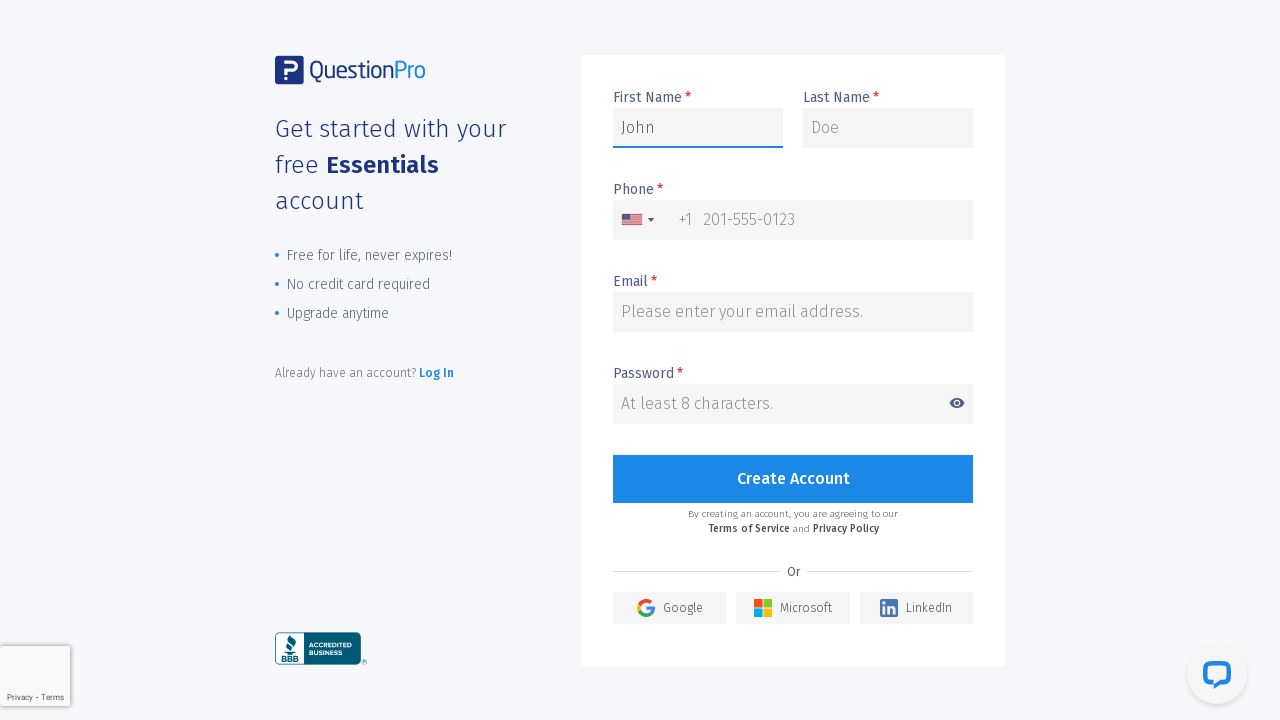

--- FILE ---
content_type: text/html; charset=UTF-8
request_url: https://www.questionpro.com/a/showEntry.do?surveyID=6420343&isCopySurveyTemplate=true&sourceRef=survey-templates-communities
body_size: 4109
content:
<!DOCTYPE html>




















<head>
    <meta name="viewport" content="width=device-width, initial-scale=1, maximum-scale=1, user-scalable=no">
    <meta charset="utf-8">
<meta http-equiv="X-UA-Compatible" content="IE=edge">
<meta name="viewport" content="width=device-width, initial-scale=1.0"/>
<meta name="description"
      content="Sign up with QuestionPro to explore all of our advanced survey features that are built to support all your survey and research initiatives."/>
    <title>Create, distribute and analyze surveys for free with QuestionPro.
    </title>
    <link rel="stylesheet" href="https://fonts.googleapis.com/css?family=Fira+Sans:300,400,500,600">
    <link rel="stylesheet" href="https://fonts.googleapis.com/icon?family=Material+Icons">
    <link rel="stylesheet" href="https://cdn.questionpro.com/stylesheets/2021/font-awesome/4.7.0/css/font-awesome.min.css">
    <link rel="stylesheet" type="text/css" href="/stylesheets/user/signupV3/signupV3-min.css">
    <link rel="stylesheet" type="text/css" href="/stylesheets/user/signupV3/social-signup.css">
    



















<script src="https://cdn.questionpro.com/javascript/2021/jquery-3.6.4.min.js"></script>
    <script type="text/javascript"
            src="/javascript/signup/signup-club.min.js?version=142.4.1-20251030-10-45-15"></script>
    
<!-- anti-flicker snippet (recommended) -->
<style>.async-hide {
    opacity: 0 !important
} </style>
<script>
    (function (a, s, y, n, c, h, i, d, e) {
        s.className += ' ' + y;
        h.start = 1 * new Date;
        h.end = i = function () {
            s.className = s.className.replace(RegExp(' ?' + y), '')
        };
        (a[n] = a[n] || []).hide = h;
        setTimeout(function () {
            i();
            h.end = null
        }, c);
        h.timeout = c;
    })(window, document.documentElement, 'async-hide', 'dataLayer', 4000, {'GTM-MNR7P3': true});
</script>
<!-- Google Tag Manager -->
<script>
    (function (w, d, s, l, i) {
        w[l] = w[l] || [];
        w[l].push({'gtm.start': new Date().getTime(), event: 'gtm.js'});
        var f = d.getElementsByTagName(s)[0], j = d.createElement(s), dl = l != 'dataLayer' ? '&l=' + l : '';
        j.async = true;
        j.src = 'https://www.googletagmanager.com/gtm.js?id=' + i + dl;
        f.parentNode.insertBefore(j, f);
    })(window, document, 'script', 'dataLayer', 'GTM-MNR7P3');
</script>
<!-- End Google Tag Manager -->

    
        
    
</head>
<html>
<body>
<div class="su-main-wrapper">
    <div class="su-container">
        <div class="left-wrapper">
            <a href="/" class="display-inline-logo">
    <img class="qp-logo" src="/images/user/signup/logo-questionpro.svg"
         alt="questionpro logo"
         width="150" height="30">
</a>
            <h1>
                Get started with your free
                <strong>
                    
                        Essentials
                    
                    
                </strong>
                account
            </h1>
            
                <ul class="prod-ft-list">
                    <li>Free for life, never expires!</li>
                    <li>No credit card required</li>
                    <li>Upgrade anytime</li>
                </ul>
            
            <div class="acc-exist">Already have an account?
                <a href="/a/showLogin.do?surveyID=6420343&isCopySurveyTemplate=true?lan=en">
                    Log In</a></div>
            <div class="awards-section">
    <a target="_blank" id="bbblink" class="rbhzbas"
       href="https://www.bbb.org/us/tx/austin/profile/market-survey/questionpro-inc-0825-1000201234"
       title="QuestionPro Inc, Market Survey Companies, Seattle, WA">
        <img src="/images/user/signup/bbb-acredited.svg" class="bbb-image" width="101" alt="BBB Accredited"
             height="35"/>
    </a>
</div>
        </div>
        <div class="right-wrapper" id="signUpFormDiv">
            





























    <script type="text/javascript">
        sendGAData('Signup',
            'Signup Form View-Survey Template Page',
            'Signup Form View', 5);
    </script>

<link rel="canonical" href="https://www.questionpro.com/a/showEntry.do"/>

<div class="form-group-wrapper">
    <form name="QuickSurveyForm" method="POST" action="/a/quickSurvey.do" onsubmit="return false">
        <input type="hidden" name="versionMode" value="V3">
        <input type="hidden" name="userLiteProduct" value="questionpro">
        <input type="hidden" name="mode" id="mode" value="questionpro">
        <input type="hidden" name="classID" value="200"/>
        <input type="hidden" name="surveyID" value="6420343"/>
        <input type="hidden" name="livePollsTemplateUID" value=""/>
        <input type="hidden" name="isCopySurveyTemplate" value="true"/>
        <input type="hidden" name="isSurveyBuilderAddAccountRequest"
               value=""/>
        <input type="hidden" name="uID" value="null">
        <input type="hidden" name="lan" value="">
        <input type="hidden" name="GATrackMode" value="survey-templates-communities"/>
        <input type="hidden" name="reviewSurveyID" value="">
        <input type="hidden" name="reviewEmailAddress" value="">

        <input type="hidden" name="ssID" value="null">
        <input type="hidden" name="shareSurveyID" value="null">
        <input type="hidden" name="shareSurveyEmailAddress"
               value="null">

        <input type="hidden" name="dialCode" id="PhoneDialCode" value="+1">
        <input type="hidden" name="countryCode" id="countryCode"
               value="US">

        
            <div class="qpgrid-col-2">
                <div class="custom-form-group has-input"
                     id="Field_firstName">
                    <label class="qp-control-label">First Name<span
                            class="asterisk-mark">*</span></label>
                    <div class="this-wrapper">
                        <input type="text"
                               class="custom-form-input "
                               placeholder="John"
                               name="firstName"
                               value=""
                               onblur="validateField(this, 'firstName', 'com.surveyconsole.user.validator.FirstNameValidator'); $('.btn-loader').prop('disabled', false);">

                        <span class="line-flow"></span>
                    </div>
                    <span class="error" id="Field_Message_firstName">
                </div>
                <div class="custom-form-group has-input"
                     id="Field_lastName">
                    <label class="qp-control-label">Last Name<span
                            class="asterisk-mark">*</span></label>
                    <div class="this-wrapper">
                        <input type="text"
                               class="custom-form-input "
                               placeholder="Doe"
                               name="lastName"
                               value=""
                               onblur="validateField(this, 'lastName', 'com.surveyconsole.user.validator.LastNameValidator'); $('.btn-loader').prop('disabled', false);">
                        <span class="line-flow"></span>
                    </div>
                    <span class="error" id="Field_Message_lastName"></span>
                </div>
            </div>
        

        
            <div class="phone-field-div">
                <div class="custom-form-group has-input"
                     id="Field_phone">
                    <label class="qp-control-label">Phone<span
                            class="asterisk-mark">*</span></label>
                    <div class="this-wrapper ph-field-wrapper">
                        <input type="tel"
                               id="phone"
                               class="custom-form-input phone-field "
                               name="phone"
                               value=""
                               onblur="validateField(this, 'phone', 'com.surveyconsole.user.validator.PhoneValidator'); $('.btn-loader').prop('disabled', false);"/>
                        <span class="line-flow"></span>
                    </div>
                    <span class="error" id="Field_Message_phone"></span>
                </div>
            </div>
        

        <div class="custom-form-group has-input"
             id="Field_emailAddress">
            <label class="qp-control-label">Email<span class="asterisk-mark">*</span></label>
            <div class="this-wrapper">
                <input type="text"
                       id="emailAddress"
                       class="custom-form-input "
                       placeholder="Please enter your email address."
                       name="emailAddress"
                       value=""
                       onblur="validateField(this,'emailAddress','com.surveyconsole.user.validator.EmailAddressValidator');; $('.btn-loader').prop('disabled', false);">
                <span class="line-flow"></span>
            </div>
            <span class="error" id="Field_Message_emailAddress"></span>
        </div>

        <div class="custom-form-group has-input"
             id="Field_password">
            <label class="qp-control-label">Password<span
                    class="asterisk-mark">*</span>
                <a href="javascript:void(0);" class="add-info pass-hide">
                    <i class="material-icons">visibility</i>
                </a>
            </label>
            <div class="this-wrapper">
                <input type="password"
                       class="custom-form-input decode-html-entities "
                       placeholder="At least 8 characters."
                       name="password"
                       value=""
                       onblur="validateField(this,'password','com.surveyconsole.user.validator.iron.PasswordValidator'); $('.btn-loader').prop('disabled', false);"
                       autocomplete="off">
                <span class="line-flow"></span>
            </div>
            <span class="error" id="Field_Message_password"></span>
        </div>

        <div class="qp-btn-group">
            <button type="submit" class="btn  btn-primary qp-btn qp-primary-btn sign-up-btn btn-loader"onclick="javascript:var e=this;setTimeout(function(){e.disabled=true;},0); ">Create Account<div class="qp-loader">
<span></span>
<span></span>
<span></span>
<span></span>
</div></button>
        </div>
        <link rel="stylesheet" type="text/css"
      href="/stylesheets/admin/captchaV3Custom.css?version=142.4.1-20251030-10-45-15">
<div class="no-captcha-error signup-captcha" id="Field_reCaptcha">
    <script src='https://www.google.com/recaptcha/api.js?onload=onloadCallback&render=6LeesJ8UAAAAAE_gBaMad_PmFy-B61ZEGP2zZMEJ' async defer></script><script>
var onloadCallback = function () {
console.log('set captcha on form load...');
loadCaptcha(1);
}


function loadCaptcha(operation) {
    grecaptcha.execute("6LeesJ8UAAAAAE_gBaMad_PmFy-B61ZEGP2zZMEJ",
        {action: 'InAppCaptchaTag'}).then(function (token) {
        var input;
        if (operation != 1) {
            input = document.getElementsByName("g-recaptcha-response")[0];
        } else {
            input = document.createElement("input");
            input.setAttribute("type", "hidden");
            input.setAttribute("name", "g-recaptcha-response");
        }

        input.setAttribute("value", token);
        var targetForm = $('form[name="QuickSurveyForm"]')
        if (targetForm[0] != undefined) {
            targetForm[0].appendChild(input);
        }

    });
}</script>

    <span class="material-icons">error</span>
    <div class="alert-text">
        <div class="error" id="Field_Message_reCaptcha">
            <span>Security Error.</span>
            <a onclick="window.location.reload();">Click here to reload and try again.</a>
        </div>
    </div>
</div>

        <div class="page-info">
            





















By creating an account, you are agreeing to our<br/>
<a href="https://www.questionpro.com/help/terms-of-use.html" target="_blank">Terms of Service</a>
and&nbsp;<a href="https://www.questionpro.com/help/privacy-policy.html" target="_blank">Privacy Policy</a>
        </div>
        
            
                
    <div class="social-login-panel">
        <div class="sign-up-text"><span>Or</span></div>
        <ul>
            <li class="sou-google">
                <a href="javascript:gotoLoc('https://accounts.google.com/o/oauth2/auth?scope=https%3A%2F%2Fwww.googleapis.com%2Fauth%2Fuserinfo.email+https%3A%2F%2Fwww.googleapis.com%2Fauth%2Fuserinfo.profile&state=%2Fprofile&redirect_uri=https%3A%2F%2Fwww.questionpro.com%2Fa%2FsocialNetworkSiteLogin.do%3Fmode=authToken&response_type=code&client_id=415449936448-97p9dvovvdtjk9g356dft65uvminifi6.apps.googleusercontent.com');var func=function(){window.name='window_1762580140482';};func();" class="su-btn">
                    <img src="/images/user/signup/google.svg" alt="Google">
                    <span>Google</span>
                </a>
            </li>
            <li class="sou-microsoft">
                <a href="javascript:gotoLoc('https://login.microsoftonline.com/common/oauth2/v2.0/authorize?client_id=7b73f429-855c-41ce-b56f-76e7a94a03fd&redirect_uri=https%3A%2F%2Fwww.questionpro.com%2Fa%2FsocialNetworkSiteLogin.do&response_type=code&scope=openid%20user.read%20profile%20email&state=microsoftAuth');var func=function(){window.name='window_1762580140482';};func();" class="su-btn">
                    <img src="/images/user/signup/microsoft.svg" alt="Microsoft">
                    <span>Microsoft</span>
                </a>
            </li>
            <li class="sou-linkedin">
                <a href="javascript:gotoLoc('https://www.linkedin.com/oauth/v2/authorization?client_id=7531w0vpoxzys3&redirect_uri=https%3A%2F%2Fwww.questionpro.com%2Fa%2FsocialNetworkSiteLogin.do%3Fmode=linkedinAuth&response_type=code&scope=r_liteprofile%20r_emailaddress%20w_member_social&state=AxYB1C783nMABILt123G4');var func=function(){window.name='window_1762580140482';};func();" class="su-btn">
                    <img src="/images/user/signup/linkedin.svg" alt="LinkedIn">
                    <span>LinkedIn</span>
                </a>
            </li>
        </ul>
    </div>

            
        
    </form>
    



















<!-- Start of LiveChat code -->





















<div class="lc-hidden-fields">
    <form type="POST" action="createTicket.do" class="live-chat-hidden-form" name="LiveChatForm">
        <input type="hidden"
               id="LiveChatLicenseID"
               class="live-chat-license-id"
               value="10536162">

        <input type="hidden"
               id="LiveChatChatIDLabel"
               class="live-chat-chat-id-label"
               value="7. Key">

        

        <input type="hidden"
               id="DataCenter"
               class="datacenter"
               value="US">
    </form>
</div>


<script src="/javascript/admin/livechat/livechat-1.0.custom.js?version=142.4.1-20251030-10-45-15"></script>

<noscript>
    <a href="https://www.livechatinc.com/chat-with/10536162/" rel="nofollow">Chat with us</a>,
    powered by <a href="https://www.livechatinc.com/?welcome" rel="noopener nofollow" target="_blank">LC</a>
</noscript>
<!-- End of LiveChat code -->
</div>
<script type="text/javascript" src="/javascript/user/signupV3/signupV3-min.js?version=142.4.1-20251030-10-45-15"></script>
        </div>
    </div>
</div>
</body>
</html>

--- FILE ---
content_type: text/html; charset=utf-8
request_url: https://www.google.com/recaptcha/api2/anchor?ar=1&k=6LeesJ8UAAAAAE_gBaMad_PmFy-B61ZEGP2zZMEJ&co=aHR0cHM6Ly93d3cucXVlc3Rpb25wcm8uY29tOjQ0Mw..&hl=en&v=naPR4A6FAh-yZLuCX253WaZq&size=invisible&anchor-ms=20000&execute-ms=15000&cb=3w8izb6jhe7y
body_size: 44906
content:
<!DOCTYPE HTML><html dir="ltr" lang="en"><head><meta http-equiv="Content-Type" content="text/html; charset=UTF-8">
<meta http-equiv="X-UA-Compatible" content="IE=edge">
<title>reCAPTCHA</title>
<style type="text/css">
/* cyrillic-ext */
@font-face {
  font-family: 'Roboto';
  font-style: normal;
  font-weight: 400;
  src: url(//fonts.gstatic.com/s/roboto/v18/KFOmCnqEu92Fr1Mu72xKKTU1Kvnz.woff2) format('woff2');
  unicode-range: U+0460-052F, U+1C80-1C8A, U+20B4, U+2DE0-2DFF, U+A640-A69F, U+FE2E-FE2F;
}
/* cyrillic */
@font-face {
  font-family: 'Roboto';
  font-style: normal;
  font-weight: 400;
  src: url(//fonts.gstatic.com/s/roboto/v18/KFOmCnqEu92Fr1Mu5mxKKTU1Kvnz.woff2) format('woff2');
  unicode-range: U+0301, U+0400-045F, U+0490-0491, U+04B0-04B1, U+2116;
}
/* greek-ext */
@font-face {
  font-family: 'Roboto';
  font-style: normal;
  font-weight: 400;
  src: url(//fonts.gstatic.com/s/roboto/v18/KFOmCnqEu92Fr1Mu7mxKKTU1Kvnz.woff2) format('woff2');
  unicode-range: U+1F00-1FFF;
}
/* greek */
@font-face {
  font-family: 'Roboto';
  font-style: normal;
  font-weight: 400;
  src: url(//fonts.gstatic.com/s/roboto/v18/KFOmCnqEu92Fr1Mu4WxKKTU1Kvnz.woff2) format('woff2');
  unicode-range: U+0370-0377, U+037A-037F, U+0384-038A, U+038C, U+038E-03A1, U+03A3-03FF;
}
/* vietnamese */
@font-face {
  font-family: 'Roboto';
  font-style: normal;
  font-weight: 400;
  src: url(//fonts.gstatic.com/s/roboto/v18/KFOmCnqEu92Fr1Mu7WxKKTU1Kvnz.woff2) format('woff2');
  unicode-range: U+0102-0103, U+0110-0111, U+0128-0129, U+0168-0169, U+01A0-01A1, U+01AF-01B0, U+0300-0301, U+0303-0304, U+0308-0309, U+0323, U+0329, U+1EA0-1EF9, U+20AB;
}
/* latin-ext */
@font-face {
  font-family: 'Roboto';
  font-style: normal;
  font-weight: 400;
  src: url(//fonts.gstatic.com/s/roboto/v18/KFOmCnqEu92Fr1Mu7GxKKTU1Kvnz.woff2) format('woff2');
  unicode-range: U+0100-02BA, U+02BD-02C5, U+02C7-02CC, U+02CE-02D7, U+02DD-02FF, U+0304, U+0308, U+0329, U+1D00-1DBF, U+1E00-1E9F, U+1EF2-1EFF, U+2020, U+20A0-20AB, U+20AD-20C0, U+2113, U+2C60-2C7F, U+A720-A7FF;
}
/* latin */
@font-face {
  font-family: 'Roboto';
  font-style: normal;
  font-weight: 400;
  src: url(//fonts.gstatic.com/s/roboto/v18/KFOmCnqEu92Fr1Mu4mxKKTU1Kg.woff2) format('woff2');
  unicode-range: U+0000-00FF, U+0131, U+0152-0153, U+02BB-02BC, U+02C6, U+02DA, U+02DC, U+0304, U+0308, U+0329, U+2000-206F, U+20AC, U+2122, U+2191, U+2193, U+2212, U+2215, U+FEFF, U+FFFD;
}
/* cyrillic-ext */
@font-face {
  font-family: 'Roboto';
  font-style: normal;
  font-weight: 500;
  src: url(//fonts.gstatic.com/s/roboto/v18/KFOlCnqEu92Fr1MmEU9fCRc4AMP6lbBP.woff2) format('woff2');
  unicode-range: U+0460-052F, U+1C80-1C8A, U+20B4, U+2DE0-2DFF, U+A640-A69F, U+FE2E-FE2F;
}
/* cyrillic */
@font-face {
  font-family: 'Roboto';
  font-style: normal;
  font-weight: 500;
  src: url(//fonts.gstatic.com/s/roboto/v18/KFOlCnqEu92Fr1MmEU9fABc4AMP6lbBP.woff2) format('woff2');
  unicode-range: U+0301, U+0400-045F, U+0490-0491, U+04B0-04B1, U+2116;
}
/* greek-ext */
@font-face {
  font-family: 'Roboto';
  font-style: normal;
  font-weight: 500;
  src: url(//fonts.gstatic.com/s/roboto/v18/KFOlCnqEu92Fr1MmEU9fCBc4AMP6lbBP.woff2) format('woff2');
  unicode-range: U+1F00-1FFF;
}
/* greek */
@font-face {
  font-family: 'Roboto';
  font-style: normal;
  font-weight: 500;
  src: url(//fonts.gstatic.com/s/roboto/v18/KFOlCnqEu92Fr1MmEU9fBxc4AMP6lbBP.woff2) format('woff2');
  unicode-range: U+0370-0377, U+037A-037F, U+0384-038A, U+038C, U+038E-03A1, U+03A3-03FF;
}
/* vietnamese */
@font-face {
  font-family: 'Roboto';
  font-style: normal;
  font-weight: 500;
  src: url(//fonts.gstatic.com/s/roboto/v18/KFOlCnqEu92Fr1MmEU9fCxc4AMP6lbBP.woff2) format('woff2');
  unicode-range: U+0102-0103, U+0110-0111, U+0128-0129, U+0168-0169, U+01A0-01A1, U+01AF-01B0, U+0300-0301, U+0303-0304, U+0308-0309, U+0323, U+0329, U+1EA0-1EF9, U+20AB;
}
/* latin-ext */
@font-face {
  font-family: 'Roboto';
  font-style: normal;
  font-weight: 500;
  src: url(//fonts.gstatic.com/s/roboto/v18/KFOlCnqEu92Fr1MmEU9fChc4AMP6lbBP.woff2) format('woff2');
  unicode-range: U+0100-02BA, U+02BD-02C5, U+02C7-02CC, U+02CE-02D7, U+02DD-02FF, U+0304, U+0308, U+0329, U+1D00-1DBF, U+1E00-1E9F, U+1EF2-1EFF, U+2020, U+20A0-20AB, U+20AD-20C0, U+2113, U+2C60-2C7F, U+A720-A7FF;
}
/* latin */
@font-face {
  font-family: 'Roboto';
  font-style: normal;
  font-weight: 500;
  src: url(//fonts.gstatic.com/s/roboto/v18/KFOlCnqEu92Fr1MmEU9fBBc4AMP6lQ.woff2) format('woff2');
  unicode-range: U+0000-00FF, U+0131, U+0152-0153, U+02BB-02BC, U+02C6, U+02DA, U+02DC, U+0304, U+0308, U+0329, U+2000-206F, U+20AC, U+2122, U+2191, U+2193, U+2212, U+2215, U+FEFF, U+FFFD;
}
/* cyrillic-ext */
@font-face {
  font-family: 'Roboto';
  font-style: normal;
  font-weight: 900;
  src: url(//fonts.gstatic.com/s/roboto/v18/KFOlCnqEu92Fr1MmYUtfCRc4AMP6lbBP.woff2) format('woff2');
  unicode-range: U+0460-052F, U+1C80-1C8A, U+20B4, U+2DE0-2DFF, U+A640-A69F, U+FE2E-FE2F;
}
/* cyrillic */
@font-face {
  font-family: 'Roboto';
  font-style: normal;
  font-weight: 900;
  src: url(//fonts.gstatic.com/s/roboto/v18/KFOlCnqEu92Fr1MmYUtfABc4AMP6lbBP.woff2) format('woff2');
  unicode-range: U+0301, U+0400-045F, U+0490-0491, U+04B0-04B1, U+2116;
}
/* greek-ext */
@font-face {
  font-family: 'Roboto';
  font-style: normal;
  font-weight: 900;
  src: url(//fonts.gstatic.com/s/roboto/v18/KFOlCnqEu92Fr1MmYUtfCBc4AMP6lbBP.woff2) format('woff2');
  unicode-range: U+1F00-1FFF;
}
/* greek */
@font-face {
  font-family: 'Roboto';
  font-style: normal;
  font-weight: 900;
  src: url(//fonts.gstatic.com/s/roboto/v18/KFOlCnqEu92Fr1MmYUtfBxc4AMP6lbBP.woff2) format('woff2');
  unicode-range: U+0370-0377, U+037A-037F, U+0384-038A, U+038C, U+038E-03A1, U+03A3-03FF;
}
/* vietnamese */
@font-face {
  font-family: 'Roboto';
  font-style: normal;
  font-weight: 900;
  src: url(//fonts.gstatic.com/s/roboto/v18/KFOlCnqEu92Fr1MmYUtfCxc4AMP6lbBP.woff2) format('woff2');
  unicode-range: U+0102-0103, U+0110-0111, U+0128-0129, U+0168-0169, U+01A0-01A1, U+01AF-01B0, U+0300-0301, U+0303-0304, U+0308-0309, U+0323, U+0329, U+1EA0-1EF9, U+20AB;
}
/* latin-ext */
@font-face {
  font-family: 'Roboto';
  font-style: normal;
  font-weight: 900;
  src: url(//fonts.gstatic.com/s/roboto/v18/KFOlCnqEu92Fr1MmYUtfChc4AMP6lbBP.woff2) format('woff2');
  unicode-range: U+0100-02BA, U+02BD-02C5, U+02C7-02CC, U+02CE-02D7, U+02DD-02FF, U+0304, U+0308, U+0329, U+1D00-1DBF, U+1E00-1E9F, U+1EF2-1EFF, U+2020, U+20A0-20AB, U+20AD-20C0, U+2113, U+2C60-2C7F, U+A720-A7FF;
}
/* latin */
@font-face {
  font-family: 'Roboto';
  font-style: normal;
  font-weight: 900;
  src: url(//fonts.gstatic.com/s/roboto/v18/KFOlCnqEu92Fr1MmYUtfBBc4AMP6lQ.woff2) format('woff2');
  unicode-range: U+0000-00FF, U+0131, U+0152-0153, U+02BB-02BC, U+02C6, U+02DA, U+02DC, U+0304, U+0308, U+0329, U+2000-206F, U+20AC, U+2122, U+2191, U+2193, U+2212, U+2215, U+FEFF, U+FFFD;
}

</style>
<link rel="stylesheet" type="text/css" href="https://www.gstatic.com/recaptcha/releases/naPR4A6FAh-yZLuCX253WaZq/styles__ltr.css">
<script nonce="gHar2xQRvcThGP-oPUBXCw" type="text/javascript">window['__recaptcha_api'] = 'https://www.google.com/recaptcha/api2/';</script>
<script type="text/javascript" src="https://www.gstatic.com/recaptcha/releases/naPR4A6FAh-yZLuCX253WaZq/recaptcha__en.js" nonce="gHar2xQRvcThGP-oPUBXCw">
      
    </script></head>
<body><div id="rc-anchor-alert" class="rc-anchor-alert"></div>
<input type="hidden" id="recaptcha-token" value="[base64]">
<script type="text/javascript" nonce="gHar2xQRvcThGP-oPUBXCw">
      recaptcha.anchor.Main.init("[\x22ainput\x22,[\x22bgdata\x22,\x22\x22,\[base64]/[base64]/[base64]/[base64]/[base64]/SVtnKytdPU46KE48MjA0OD9JW2crK109Tj4+NnwxOTI6KChOJjY0NTEyKT09NTUyOTYmJk0rMTxwLmxlbmd0aCYmKHAuY2hhckNvZGVBdChNKzEpJjY0NTEyKT09NTYzMjA/[base64]/eihNLHApOm0oMCxNLFtULDIxLGddKSxmKHAsZmFsc2UsZmFsc2UsTSl9Y2F0Y2goYil7UyhNLDI3Nik/[base64]/[base64]/[base64]/[base64]/[base64]/[base64]\\u003d\x22,\[base64]\\u003d\x22,\x22w5DDgCoFRkAtwo/DqMOcA8OKBFVcDMOCwpbDgsKEw5pSw4zDp8K3KTPDkHl4YyMresOQw6ZPwoLDvlTDjMKIF8ORWsODWFhHwpZZeSloQHF3wp01w7LDrsKgO8KKwqzDtF/[base64]/HcKNwoZSw5ZqA1LChcOAwpfCu8OuwqDDv8ObwqXDiGrCn8Klw7p4w7I6w43DrFLCow3CtDgAZ8O4w5Rnw57DhAjDrU/CnyMlFVLDjkrDk2oXw501W17CuMO4w5vDrMOxwohHHMOuD8OqP8OTf8KXwpU2w5QzEcObw4w/wp/DvncoPsONfsO2B8KlNR3CsMK8ODXCq8Knwr7ClUTCqkoUQ8Ogwp7CsTwSQjhvwqjCjsO4wp4ow7IMwq3CkDUcw4/Dg8O5wqgSFHzDmMKwLXJjDXDDmMK1w5Ucw49dCcKEbWbCnEIaTcK7w7LDt2NlMHIww7bCmi5owpUiwovCn3bDlGBlJ8KOXnLCnMKlwpIbfi/DnSnCsT55woXDo8KaUsOJw553w4TClMK2F1QEB8ODw5HCjsK5YcOoUybDmXMBccKOw7rCqiJPw5IWwqcOal3Dk8OWfTnDvFBPd8ONw4w6UlTCu1/DlsKnw5fDrhPCrsKiw7diwrzDiDl/GHwYEUpgw7oHw7fCijvCvxrDuUZ2w69sF0YUNTjDscOqOMOSw4oWASV+eRvDpcKKXU9aQFEiacOtSMKGFAZkVyrCksObXcKsGF91UQpIUCEgwq3DmwBvE8K/wonClTfCjjtaw58JwpwuAkc/w6bCnFLCmXrDgMKtw59Qw5QYX8OJw6klwoPCr8KzNHTDosOvQsKdJ8Khw6DDlcOpw5PCjwjDlS0FNTPCkS91BXnCt8O0w5QswpvDscKFwo7DjzAQwqgeO3TDvz8QwonDuzDDrVBjwrTDoHHDhgnCi8KHw7wLM8OcK8KVw6/DqMKMfV4+w4LDv8OBAgsYSMOzdR3DozwUw7/Dn2ZCb8O5wopMHBDDqWRnw6nDhsOVwpkOwopUwqDDgcO+wr5ENFvCqBJfwrp0w5DCiMO/aMK5w63DmMKoBzdLw5woJsKwHhrDgkUuWnvCjsKIa2vDsMK5w5HDoBRAwpfCicO5wpQgw5bClMOzw5HCnsKSN8OwVFRqYcOAwoANaVzCsMO5wqfCqlvDocOwwpfCtcOTfnhkUybCjQLCtMKoMQTClRvDpwbDisO/w4JGw5l8w4LCqsKYwrPCrMKGTETDmMKAw69pAFMVw5sNNMOXHMKnA8Ofwq9+wr/DvcOzwqJtacKPwo/DjAkdwrjDtsOUf8KawpNqU8OPdcK3XcOCWcOnw7bDgE7DhMKJHMKicwXCnxDDnngFwqV4w53DslbDv13CmcKpf8OLMgvDu8OxDcKFUcOkJg7DhMOrw7zDo29jNcOJQcKJw6jDphHDrcKuwo3ChMKRbcKaw4nCiMOxwr/DozIgJsKHScO6DlsYacOjQiHCiCDDtcK3V8KvaMKYwpzCoMO4KgHClcK/wpLChW9hw67CmEAdZcOyZQRiwr3DvhHDj8K2w7TCisOSw605M8OzwovClcKeI8OOwpkUwq7DqsK2wobCtsKHHgELw7pdfSTDpEHCq0DCugjDgnbDncOmbCUnw5/CrlLDtlIbWTvCisOcJcK4wpnClMKSFsOsw57Du8Oaw5dVKmUCaFoaRyccw5vDicO8woXDojYJZggFwqzCuicuccOPV2M9RMOpPFAwVijDncOgwq1TNE7DsmTDuXXCocOMdcKxw6YzXMOvw7PCvE/[base64]/DpEDDlsOsTATCnsKcTDnCl8ObIAdsw4nDm8KIwrTDucOHfXEZEMOaw6N2bAp0wrF8ecKTfcKPwr9EUMO9dAcaWsOhIcKfw5rCpsO+w4gubcKIGxnClsOzKhjCr8KnwpTCrWnDvMO5LkpSC8Ouw6XCt0k7w6nCl8OtWMOPw51aO8KPRUPCssKEwoPCiR/CniIVwpcjcXF7wqjCnSNPw6tow5HCiMKPw6fDlcO8OXUUwqRHwoVzNcKLTUnCqinChilRw5nChMKuPMKxWkxDwoVbwoPCiTEvRDQuDShbwrLCkcKuDMOwwpbCv8KpAiU9Ax9JMn3DkzDDrsOoX0zCosO8OMKmb8Onw685w5Y/wqTCm21eCcO8wqkEdsOQw7LCjMO6KMODZ07CsMKeISDCiMOCMcOww7DDoG3CvMOyw4TDqWrCkyrCpX3DlBsCwpwxw7IMZMOuwr4eeABTwrLDoBTDgcOzU8KuLn7DicKxw5fCk0M7wosCV8OTw58bw7JaKMKqdMOewrtBOkkYCcKCw4FvQ8OFw6rCt8OcFsOjOsOPwp/ChXUrJhcTw6ltFnrDvT7DhEF/[base64]/JcKmw4BpwqxvwoTCgsOlbDUIUMKEw4/Dul7DjVpjG8KaEiUhDRDDsTo9QF3DqgbCv8OXw6nCjgFAw4/ChR4UQmEid8OPwoI2w793w6NBFkzCrkQywoBAZRzChj3DoCTDgsOfw7TCnQRuIMO4wqzDt8OSH3wyXXpNwpUne8Ocwo/CglFewrNgZzkrw70Ww6LCmSUOTGxJw4puV8OpGMKowobDhcKJw5VRw4/CsxDDscOWwr86B8OswqNWw6oDGlZnw68DYMKsHAbDisOjNMOkIcKdC8OhEsO9YzvCpcK+NMOXw7Y7ITMFwpXCnnXDoxrDg8OCNyLDrH0NwpJeOsKZwr4vw69kZ8K0dcOHEgYVHREaw6QawpzDjk7DgHFEw67CnMOFMFwSV8KgwpjCrXh/[base64]/[base64]/Du8ODwrTDjDRawpHCi8Kgwpl3w41mwr/[base64]/wox5wphFw6DDogVvwrXDvTMqwrgtwoU7ehnDkMK1w6pgwqZYLx4dw6hJw5/CqsKFFTxvGWrDhH7CiMKIwrnDjT4Tw4UZw7rDqzfDhMKww6PCvXxMw7law4UNXMKTwrbDvjTDtn5lIkY9wqfCpBrDtBPCtTVqwrHCryDCnFURw4h8w7HDuQHDo8KzZcOVw4jDo8OEw5xPJyNswq5MGcK2w6nCq3/Ct8OXw4hJwqHCqMKMw6HCnwF/wonDuQJGDMOWKh0iwrzDlsOrw6zDlCx/XsOjK8KIw6JfUMOgP3VfwpAhZ8ODw4Jtw7c3w47CgHYRw7PDs8Kmw7HDj8OOFhw1GcOzWA7DsEDChx9mw6bDoMKiwrTDgC7DgcK0KgHDucKmwqvCrcOHaQrCiH/CqFIaw7rDsMK/PMK5Q8Kuw6lkwrnDqMOGwooOw5jCjcKPw6XCnjvDn1xaVMO6wrU6IFbCrMKpw4/Cv8OGwofCq3PCpcOzw7bCsg/[base64]/w5fDnUXCkMOCV008w6TDmgrCvGvCrXvDqcKDwpM2wqzCvcOBwqNdZGdlPMORdloHwrTCo1J5RxslWMOLWsO+wpnDrwIpwrnDnk59w7jDusOtwoRHwoTDpm/DgV7CpsKrQ8KkEsOIw6gPw6Juw6/[base64]/w6bDkk/[base64]/DskbCvTzDjmzCksOAAcK8fMKJKEjDjMK7w6PCv8O7aMOyw7XDtcOve8KDPMKeesOUwoEBFcOiGMOSwrPCmsOAwqMYwpNpwplWw4MRw7rDpcK9w7bCtsOJZTsTZ15qQxFHwqMDw5nDksODw57Cgl3Ch8OqaBERwoFQBGUOw6l/[base64]/CnhTDjsOjQMKyw7Y0wrXCukc4KikPOMKpAgAbCMOBDcKmayDCvBXDp8KNGQ8IwqJPw6lDwpbDvcONSVRNGMKUw7vCimnDiDvCs8OQw4HCvXMIZQoUw6Rywr7Cv0TCnWHCpwtWwoLCn0vCsXjCjQ7DqMO/w6V+w4N/A3DDhMKywoIAwrYQEMKzwr/DuMOiwrDCvBVawpfDiMKFIMOEwpTDp8Oaw7NZw5/CucK8w4AywqXCqMK9w5Niw4DCkUYCwrDCmMKtw6l6wpglwqgEacOLPxbDnF7Dq8K0woozw5LDqsOrfELCocKwwpHCv04iH8KEw5VVwpTCoMK+M8KbXT/DnwLCvQTDt0N7G8KGVS7CmMKHwqNFwrA/aMK5woDCpBfDssONAXTCv2UnE8K3acKFO2PCmwTCn3DDnHtlfMKOwqXDpxdmKUleeh9qXERkw6BtAQDDv2jDqMK7w53CtmQCQ1jDvwUIJG3CicOPwrAjDsKtCGM8wpBiXFhfw43DsMOXw4LCtBABwoF0WB4Hwod2w6HCoz1Wwo1SNcK/wqPCg8ONw78Jw5pINMKYw7bDmsK5f8ORwqbDoi/DgA3DnMOmwo3Dq0o5GyUfwprDsmHCtcKpMAfCqABvw4TDukLCiD4Jw4Z5wrrDmMOGwrRFwqDCiDfDnMOVwqIiFycswo0wdcKXw7bCsTjDpUvCvwDCtsOBw599wq/DsMOlwrHClR1WecOTwq3Dv8Ktwo44IEjDpMO/wpw/Z8KOw5/[base64]/Ch8K2w5PCmMO0BV9ADEjCjMKhB0lhTDACURxaw6bCjMKKFCnCqMKFHWzCgx1kwpMCw5HDtMK1wqRrLcODw6AqYj7Dj8OPw4JiJD/Du19bw4zCv8OLw6XCgjPCj1vDgsKgwpkGw4o2YwMAw5fCvxbCjMKGwqhUw4HCtsO4QMObwq5NwqwTw6vDvizDgsKQKSfCkcO2w7XCisOVfcKtwrpxwpozfxc2MwhKIGPDjVZ6wow8w7DDlcKmw4DDncOmLMOxwpMLasK8fMKUw6nCtlE+ZjTConjDnm3Cl8Kdwo/DgsO4wrlwwpU9VTfCrwbCuGzDhBXDh8O6w5x/PMKowop8ScKCNMOJPsOlw7fChMKSw7lnwrJxw5DDujcSw7Ywwq7DvCd/[base64]/DuwAJXsOww6w8w5fCgsODVEfCpMOsbF7Du1zDuAYRw6nDpBbCrS3Dk8KQMFLCuMK0w55oWMKjGRQ6JAvDrUpowqJfAgrDgkXCusOQw4kBwqRsw4dkJsOxwrxEIsKHwrV9URYBwqfDlsOJeMKQbSVjw5IxacKvw61wHUs/w7zDrMOawoUqRznClMOoNMOfwofCq8Kcw7vDih/Cs8K5Gz/DmV3CmV3DhDd3EMKDwrDCixPCh1Y3QDTDsDYrw6vCu8OMB3oYw4tLwrcYwrbCpcO9wqgEwqAOwpbDicK5AcKrQMK1E8KZwpbCgMKVwpASXMOqXWx/w6nCm8KFTXlBAWZHR0xHw5TCoUsiMFkfaW7Dv23DlCfCtS4iw7bDoi1Qw4PCgT3ClsO5w7oCKhA8GsK/[base64]/[base64]/[base64]/ClzIfwq0afVTDolEHw4Q1BV3CssOgcSN/[base64]/[base64]/DtsOGM2gUK8KyQsOwwr5vccOsw6XCh3fDjxPDlm3CgUZ2w4ZsdFovw4DCosKrNxrDi8OuwrXCnXJtw4oWw6/DhVLCusKgW8OFwp/DvMKAw5zDjHDDn8Opwo9HMnjDqsKrwoHDvQlXw5dpJyTDhCJ0bcOPw43DlXhkw6VoCVLDpMKvWWN4YVQcw4vCnMOBWlrDrwFEwrUsw5XCtcOZZcKiKMKew4d+w69WK8KXwrrCsMKqZSfCoHbDhzQGwqnCpz54U8KbcjtYE1JVw4HCncKBKVZRWw3CosK4wo5Tw5/CrcOiYMO3SMKBw6LCtypWHmLDqyc0wqEHw6/DlsKsehx6wqjCmRMyw67CgcOxTMOJe8KrByEow4PCkBbCrUjDoSJaesOpw6hSZ3Iewp9vPS7DvzI8TMKjwpTCqxFVw4XCsynCpcOgw6vDtjvDmMO0JsKlwqrDoB3DssOywqjCtGjCpCZAwrwUwrUxAn7Ck8OxwrrDusOHFMO2Bi/Cj8O0Nmc/w7AzHS7DjQfCt28/[base64]/CpMKvw5A4w7NawrsNw7rDusKpRcOva2XCjsKgZkwkd17CpSZPRzbCs8KAasKmwr8Aw78two9rw7PCr8OJwpNIw5rCjsKfw7hQw4fDi8OYwqMDNMOcK8OhXMKXF3ZWDBvCjMOOEMK6w5TDgsK/w4DChloZwqXCn10XBX/[base64]/BMKJw6Fiwr5Jw4gKwqZsQmtqK8OATMOBw6Zwwrd9w6vDmMKQEMKLwqlPKgotFsKAwqZmOCcQUTM1wrrDvMOVDsKSO8KdLynChCbDpcKdC8KoBB5mw5/DicKtTsOcwqpuEcKzfzPCsMOuw43DllfCkR0Gw5LCmcOdwqwGfX81NcOLJUrCtwfCpwYUwoPDiMK0w7PDuR3DqQ5yJwZSG8Kkwp0YM8OOw4tkwppqF8KPw4vDiMOtwoo6w4/CmTRUCQ7CiMOLw4NYSsOxw4DDssK1w57CoEk/wrBuawEFeCkEwp9sw4paw4RaYMKIGsOMw77DhWxcJcKNw6vCisO3MgBIw6vCgXzDlBXDrTPCscK8ayhkZsOJRsK3wptZw5bCrC/CqsOtw57CjcOdw7Eqe2RoWsOlYQvCuMOLLhYnw5Q/wqvDu8KEw7TCvcKHw4LCiQ1ww7HCp8Onwq5SwpnDqB5wwqfDosKTwpNhwrsUJ8KvMcOwwr/DhmxyYBRZwpPChcK9wqjCskvDilTDuTbCvWjChBPDmlwIwqU9bjXCqMKKw6DCm8KjwodAAzTCqMKrw5HDoHdCJcKJw6PCsDBHwqVtBlBzwp4PDlPDqScbw48KHXJ8wrLCm0dtwoBFHcKBUBrDpV/ChMOSw7vDncK4dcK0wrUxwrHCosKNwqR4N8KtwrDCrcK/IMKdJTDDq8OOOSHDlxZhMcKGworCqMOEDcKhNcKfwrbCrW/[base64]/bMOaX1LCg8KIC2ErTgpxwr1YwoIeSHzDh8K1YV3CpcOdN1Qiw45PE8O3wrnCkQzCgwjCn3TCsMOFwrTCs8OKZsKmYlvDh3gVw41hasOdw5tsw6QBB8KfHxzDvMOIUcKMw73DpcKCQkAZE8KawqDDhUVewqLCpXjDlsOZEsOcOA3DpV/DmSzCoMOuCiDDrF49wpMgCUwLeMO/wr5XXsK/[base64]/[base64]/CmcK+GAIowp1qwr3CrMOhT0XCpiHDj8KawqHCr8KiJDXDn1XDqz7CsMOSMmfDvj8vIRDCvBITw5LDpsO3RDzDtGEgw6PCkMObw4/CncKAdWdNeAsNBMKAwqBfZ8O0HTpOw4ciw4jCpRfDncO8w5svaUIWwqpTw4t1w6/DpjLCj8Oxwrs1w6h+wqPDn2RVZ2zDtTbDpHJ/GVYFc8Osw71iTsOewpDCq8KfLsO9wrvDlsO8EQlxHC/Do8OKw64OfjXDjEN2CD0GPsOyCjrCq8KCwqwaXhsBdgPDgsKlCcOXGMK1w4PCjsOUKhLCh3XDtgBrw4fDj8OeYUXCpDJXb2TCgDAVw6l+F8OePyTDvT3CpcKNEEoYF0bCti0Sw5wxQ18IwrlZwrV8T3vDucOnwpHCuXByRcORZMKeZsOjCFk+TMOwK8K0wqN/[base64]/UAdFZsOfw4/Dm8OWP8OFU8OPM8K6IxUOWVshw4nChcOAOEZCw7DDjUHDpMOOwoDDsQTCnHkEw55lwqo+NcKNwrPDhXoLwofDhULCvsKEL8Kqw5ogDMK7fjBgTsKGw4h5wpPDpQjDhMOpw7fDjsKfwqA/w4nDg2bDuMKqasKYwpHCh8KLwoLChkbDv21rSRLCvAEkwrUNw4HCvW7DoMOgw6/Cvz0rDsOcw43DpcOxXcOiwqNIwojDhsKSwqnCl8O/wqHDncKdLER0GjodwqgyMcOOKsONaDBYAxoWw7jChsOLwpdbwqDCqgwNwppEwqjCvi3CqgRjwpPDpDfCjcKgVg5ZfD3Du8KfWsOlwogLbMOgwozCgTPDk8KDXcObWhHDtAwYwrvCkTnCnxIzbcK2woHDmyrCtMOcBMKfJFA3AsONw5wJWTTCqXvDsn9BYsKdGMK/wo7CvRHDv8KaHx/DlRLCkmAZd8KZwrfClSvChRrCqFrDllPDsEvCuwZOMSbCjcKFI8OxwqXCtsOOUzw3wq7DlMKBwogsTjA9CMKKwrtOd8O/w5NCw5fCqMKBNWcFwp3Clh0Fw6rDu0ZPwqkzwqEAMFnClsKSw7PDr8KnQw/CiVvCv8ONNMOzwpk5QG/[base64]/wrDCp8OFwo04wrI9w7oAw6UzwpYYwonDsMORw6F9woB6bXfCjcO2wrEBw7Bcw7pfHMKwNMKlw7zChMO3wrAac1HCscOAwoTCqiTDnsKPw53DkMORwqQjU8KRRMKkdMOhR8Ktwq8WQ8OjaBlww5TDhBpow7wZw5/[base64]/wooVD2jDliAYw5hvwrUyV2Eww6zDqsOMWVTClCfCocKuVMK/[base64]/Cm8O2w43DjAUnX2PCicKAwqfDoUc9wqPDuMOuwoQFwo7DnsKawoDCj8KcSD4wwpvChHHDmFF4wovDl8KBwoUhd8OEw6xeBcOdwqsoMMKuwpjChcO9b8O3B8KGwpHCmx7DoMKew68EZ8OWL8KyfcOHw4TCrMOSDMOPdgbDvSJ8w55dw7DDjMK/O8KiNMO5IcOyM2gbRy/[base64]/DtMO2ScOTasOlVXXCo2bCusOTRQ8bQcO2bcObwpXDjXrCuU0xwq/[base64]/CrcKQcTdZwr0qdcOSZ8OIwrjDmsK9VEJkwpo/wqIQCMOdw4coKMKnw7ZaScKSw5dlesOVwo4PA8KsL8O7WMKkM8OxKsOqGCvDocOvw6plwr3Cpw3DkVXDhcKkwos/[base64]/DqDjDvCNdVVQAEcK2fsOHV8Onw5c1woMjNiDDnHQsw4ZRFFXDi8OywpFVbMKnwqs8Y0tqwrlUw5w/YsOiexDDsGE0QcO/BQ0nU8Kuwq4ww6rDgsOeTjHDmgzDvSTCvsO+JjPCqcOxw6jDokbDncOewrjDgkh0w6jCgcKiJxZswqMBwrsBHjTDmV1WD8OIwrZ9wqHDvi12wpF1SsOWacO0wrrDksKUwr7DpSg6woJ+w7jChsKvwq/CrnnDo8OmBsKgwofCoTZvBE0jNRrCiMKywpxww45GwoxjAcOaKsKNwonDpijCuAYPw6l4G37Dh8OUwqtGVn13JcOWwpoWYcOpUUFlw6YfwoNxNQbChcONw6LCvMOqLht/w7DDlcKiwo3DoBfDiTDDr2vCn8Oow4BFw7opw6/DvB7CoTMDwrkfaCjDpcKUPRnDnMOxEh/CvcOoUsKHcTjDscKow7PCoUw4IcOUwpfCoxszw7gGwoTDighmw5wcc35tWcOqw45Ww5YZw6QtIFhWw6kRwqpDbEgMMMO2w4jDqmRmw6VjVFI4NXLDvsKDw5VVaMOFDMKoNMObAcOhworCgQpww5/[base64]/KcKySUDDrcKOGDzDj8O1worDmMOcB8Kew73DoWXCt8OHfsKiwr0QIyLDusOOM8OrwqdDwox9w40MLsKpf0tswphew68eDMKew5vDlkAoV8OcYiJpwrfDrsO0wpkww4AXw5Epw7TDhcKbUsOYMMOZwqx6woXCrH3Cu8O1AWNXSsK7SMKNanB8bU/CusKbdMKSw6wAA8K+wpg9w4Z0w7oyVcOUwrrDp8OuwrAJYcKMTMOPfx/DjMKFwovDusK0wqTCpGxvLcKRwprCtF0Zw4vDu8OPAcOsw4jCtsOKVF5Nw4rCgRgPwqfClsKGem0QbMOzVDbDusOQworDil9bMsK0MnvDt8KfUgcoYMOrZ2d9w4nCpng/w71uJFbDsMK1wqrDtcKZw6fDv8OracOXw5PChsKrTMOfw4/DiMKAwqPDjUcYI8ONw5TDv8ONw6cDETkefcORw4TDnztyw6Raw5vDtlFJw73DnGPCgcKUw7jDiMOjwofCl8KZXsKXH8KqGsOsw5VQwotAwrZrw7/CtcOEw5QyVcK3XE/Cl3/CiQbDlsKfw4TCrFHDosOybQ8vJz/Cky/ClMOpCsK4WV7CjcK/HFI0XMOeRX3CqsKuFcOdw4BpWk8Fw5PDrsKpwobDnAsGwoXDscK1FMK/IcOEZznDumZiXCHCn2DCoBjDgnA/wphQEsOVw7RbCcOMTcK2IcOawrhsDGjDosKGw6B8NMKbwqgYwpDCoDhvw4XDhy9nIlhzKV/Ch8K1wrcgwpTDrMOTwqFdwpjDjRcrw7ckEcKoOsOpQ8K6wrzCqsOZFCrCg2A9wrwhwroPwr0dw4l9EMOPw4vCuyEtEcKxIkXDqcKCCF/[base64]/CnHTDqw1Mw4XCimZtwo/DmcODBMKAAh8uwp/DrcKHF03CpcKKJmfDgWnCty7DpA0gUsOPN8K0aMOiw6lDw5kRw6XDgcK3w6vCkTHClsKrwpY4w5HDvUTDmFx8PhU+ERfCnsKfwokdD8O+wppxwoULwp4nUsKjw4nCvsKycnZbOsOWwrNXw5bDkC0GLcK2X2XCu8KkMMKSYMKBw7R/[base64]/[base64]/AC3DrTLCncKmZsOrJWUZCmQ5w4PDncOawqIFw5J/w5gOwo1qJmgFOjMAwrLCvk59O8Kvwo7DosK2PwfDmcKiE2IxwqUDDsONwoXDqcOUwrlMHUETwpRtV8KcIQzDgMKxwqMqw47DksOBGcKUA8O9dMKJKMOow4/Dl8OUw73DiQ/DscKUf8OzwrN9GF/Dn13ChMOsw7DDvsK0w5DCtTvCn8Oew6UBdMKRWcORTUgZw59cw7ojOlgeCMOXbzLDuSvCj8OBdgzCgxPDl30iMcOUwrfCvcO1w6Vhw4I5w7VeUcK/UMK1RcKCwp41ZsK/wrMfLSnCoMK8O8OKwqXDhsOxCsKnChjChnVgw5VobR/ChQECIMKewovDo23DjhssIcO7en/Ckg7CusOQNsO2woLDkHsTMsORNsKfw7MGwrbDgFbDmkYxw7XDvcOZY8OfJMKyw7Nsw5wSRMOXGTc5w7wHFwLDrMOww7FuM8OYwrzDvWRvAsOlwq3DvsOvw6bDpnoGEsK/BMKEwoRiMVRIw5s2wpLDscKCwpMwRCXCvCfDjcK/[base64]/DmE1/VcK3GCBNw6LClHXDusOsQcOvHsOnw5XCtcKIesKDwp/Cn8OMwpcXJX0lwrPDicKXw65NPcO9c8Kzw4pfVMKfw6Jfw4bCtMKzTcOxw7TCs8K7CFbCmTHDgcKjwrvCqMO0NwgjGsOVS8O9woUlwokNUUIgKWpywrbCkU/CkMKPRCXDtX7Ci0sXanXDvS8CJ8KlY8OeLUbCtknDjsK8wo5TwoYnNDLCqcK1w7Q9A0fCpxTDlkJ3J8OCw4TDmxdYw4jCicOXIkU2w4vDrcO4S1LCqWcEw4FmWcKnXsK/w6TDtXPDsMKEwqTCiMKjwpJ6dMKew4/CpUoww4PDk8KEeinCrEszJDnCumbDm8O6w7NkfjDDqFTDlsOMw4FEwo/[base64]/[base64]/DtwPDocOIwqBCSy/CkcOhwqjCmMKXHcKVw6YgElvCrl9OSzvDh8OeQTbDhwXDixhxw6Z4UgTDq2Qrw4fCqSskwq/Dg8Oiw4bCgEnDh8Kxw4xPw57DtsOVw5Qzw6BnwrzDuBjCoMOpP0kVd8OOPBQGXsO+w4LClcOWw7nCnMKcw4/CpsO8VyTDm8O2wozDt8OeAVAxw7Z8L0x/CMOcFMOuS8KywpV4wqF+Xz5Kw57DoXNowowxw4nCjAsFwrnCt8OHwoXCqA1pcAZ8UizCt8OIFwg/wq1yT8Ojw5hES8KWFMOHw7fDnHDCpMOXw7XCulhvwrnDpwbCmMKNasK0w4LCsxt9w445P8OFw5dgBk7CuWdsQcOqwpfDk8O8w5LCkAJUwrofAi3DrRPChTfDk8KTM1gqw77Dv8OSw73DhMOHwpbCqMK0Ok/CgMKjw5fCqUtUw6LDll3DncOnJsKCwrjCqMO3f2rDnVPCh8KUJcKewpnCjH9Tw63CpMO/w4NxMMKHB0nCu8K0d31qw4DCjQFwRsOKw4BXTsKzw7R0wpQRw4QywosieMKDw6rCn8KdwpbDrMKrMGPDkzvDo1/CpUhWwq7CgHQif8KNwoZGZ8KjRX0oAzlXN8O8wonDnMKjw7rCtMOxacObEWsgP8KAbUgTwo/DoMOjw4PCksObw7kGw7RjGcO7wrPDjCXCk2MCw5ELw4ELwo/CuEMNIVR6wph+w5DCqMKGQRM+esOaw545XkQFwrc7w7UqB1saw5/CohXDi0INYcKkQDvClsOlGX5yKkfDg8OYwovDjBEsfsOrw7/Cjx0BFm/[base64]/CoGTCnFrChWU+w4PCpHFow4tyEVbClXHDpcO9I8OnQCwzW8KyesKhGXzCsAnCrMK5fhjDncKcwrrCvwEORcOGRcKww7IhU8KFw7DCjDE2w4XCvsOiHzvDrzzClcKLw4rDqQ7DlWshV8KIFj/DjWLCr8Otw6Udf8Kkdho0bcO6w67ChQLDiMKYIMO4w4nDrMKNwqd9XC3CgHjDpjw1wrhbwqzDrMKtw6PCncKew6DDoAteGsOpXGAAM1/[base64]/Cu8OuXsOYw63Du8O7RhItwqp6w78bZsOiCW5HwpNWwqXCi8ONfgRTH8OmwpvCksOtw7fCqAE8AMOsMcKkWikzdGPCgRI6w7bDqMOtwpPDm8KAw6rDscKCwrgSwrrDgkk1w7gTShN3XMO8w43DpC7DmwDClTQ8wrPCpsOKUl/Cijk4bEfCqxLCnFIgwpZ2w4fDpcKNw6XDkWvDm8OEw5jCrsO0w79iNsOmD8OWDjl8GGIHS8KVw6R9woJewqMVwqYfw4Fjw64Jw67DicKYK3BSwoNCZgPDpMK7OcKKw5DCtcOsYsOVKx3Cnx3CtsKHGg/CgsKKw6TCr8OhXcKCcsOzFMODRyvDv8KETAo0wqgFOMO6w6slwq7Dn8OWByhhwrMIdsKkYcOgCjnDjnfDucKhOsOoT8O/UsKYT35Cw5krwoU4w4dicsOUw4TCrE3DgsKPw4LCocK9w5bCt8Kvw6zCqsOQw5rDnQ9NDHZuXcO7wooIT3DChzLDin3CnsKDM8O6w6AEU8KiCcKPccKubn0zdsKLBFVybCrCvSPCogxaLMOkw7PCqMOSw7QcM3/DlFAQw77DmjXCt1hXwofDtsKrTyLDqVfDs8OMKFXCjWrClcO3bcO0TcOowo7Dv8Kawrlqw6zCrcO7YQTCkj7CmUTDiU17w7nCih5WV1wnFMO/[base64]/CjSvDssKgD8KjGU1LGW9EWsK5PMKnHcOnMWpCw4fCuHDCusOlWMK1w4rCiMOpwqc/esKIwrnDpwbDsMKPwrnCgVV1wol8w5vCocK7wqzCvEjDvSQMw7HCi8KRw5omwrvDvyg0wr7CmVxbJMOLFMOZwpRew7dQw7jCisO4JhZ0w5ZZw53CmUDDrwjDo1/Dvj82wpx+McKsYVzCnxJYSyEMbcKuw4HCgT5Fw5DDkMOTw5zDl3hTEHMPw4/DjW7Djl0FJApaZcKDwoxeXMKzw7/DiSUGEcOKwrbChcKaQcOpF8OxwqJMUMOsI0dpe8OKwqXDmsKAw6t1woY0QXLCqD/[base64]/FjjDrsKDw4fCg8KqUcOqwqM1Z185TSvCrg/CvsOmN8K7R2HClEJPdcODwrBJw605wo7DrsOtwq/CrMK3L8O9UC7Dl8OFwpHCpXdBwpsGSMOtw5YJRsK/G0rDtljCkg4dK8KZeXvDuMKewqXConHDkQ/CvcKjb3ZDwrzCsgnCqXnCpBNYKsOXbcOUIVrDksObwqrDvMKjIhTCtVcqA8OqG8OWw5ZRw7LCmcOvC8KSw7XCtQfCrQTCsk0wSsOkdwYmw4nCuQRKFMOrwrjCkXfDjiMTwo1vwqM5KlDCqUrDr3LDnhDDiXbCkyLDrsOSw5AQw45ww7/Ci29qwqFfw7/[base64]/LCHDqAI8wqMQw5Njwot6woNnQsKBDGhqIkrCv8Ogw4tdw54wI8OIwrZLw5rDq3PDncKHLsKEwqPCscOkDMOgwrrCsMOPc8KLQ8Kgw63Ds8OMwrctw58ewqXDuWg6wpTCmw3Dr8K1wp8Iw47CmcOuQHHCpMOMEAzDnH3ClMKJCQ/Co8Osw5XDkFU4wq0sw55lPMKlIn55R3Y3w5l8wp3DtikFU8O8T8KjfcOlwrjCscOTHlvCjcO8M8OnRMKdwq8Cw71bwpnCnsOAw5xdwqrDlcKWwoMNwpbDvkjCvCobwpUuwrxkw6vDjjFnRMKSw6zDjMODam0gT8Kgw6R/w6/Cp3oLwrrDgsOMwp3ClsKswqbCi8KPE8KpwoxYwp0Ew6dywq7CqyYOw5zCuinDsVPDpUh8Q8Onwr5Cw7McCcOkwqzDtsKIWjDDsiVwLBnDrcOabcKywojDkg/CqV8/U8Kaw5hhw51FMCsZw5PDsMKQZMKBTcK/[base64]/[base64]/DjsKnQ2zCrsOHw79JbsKpA8KrYcKqfMKJw65jwqPCuBo/[base64]/RMKEOcO6wrzCqn3CrMKuw4hvYcO4Umk+OcK0w6zCucOgwonCsFxUw4d6wpPCh0MLNzxkw7DCnTrDq2cTbyJaOgwgw6fDkgRdCChPesKEwr8jw4TCrcO1XsOGwp0CI8KvMsKObR1ew6jDuBHDlsK/wp3Ch3jDoVbDiDcVYTcyagkae8KbwpROwo95AzgVw7rCgTNjw4nCgUZtwoFcKWLClBUSw4/ChMO+w5FBEXfDikTDrMKZHcKUwq/Dhzw0PsKnwo7DgcKqLUkcwpvCtcKUY8OKwobDsQ7Dj1cndMO3w6bDsMOzccKwwqd5w6NMB2/CoMKEPzxSeS7CtwvCjcK5w5TCq8K7w5TClsOKasKXwoXDoQPDnyDClHURwozDhcO+W8KRJcONQG05wpUPwoYcKDHDiB9Ww5bCqijDhFlYwr/[base64]/ChMKcw4oOw5DDjsK8wobCl8Kbw63Du8Kbw4lZw5LDksO9RDs7Q8KWw6nDjsOLw48TZQgzwpklYEvCp3PDvMKNwo7DsMKeVcKZEVDDvCpwwqcPw4UDwoPCsyXCtcOdbQbCunLDjsKOw6zDoj7DiW3CkMOawpkVKCrCvEIYwpZ+wqxhw5ded8OjVA4Jw4zCmsKFwrvCkw/[base64]/Diz9YOl5uwq59wpkGw7PCo8KGwqXCscKDwqVeRnbDnV8OwqvChsOjbn1Cwpdbw5t/w6bCksKUw4DCo8OvbxoQwq51wotTfirCicKDw7U3woh6wq1FRUzDt8KSBDclEjXDrMOEIsOIw7/Ck8OTL8OlwpEXY8KQw78JwoPCsMOrZWdBw74dw6VVw6UMw5jDtsKGc8KnwoBhSBHCumklw7cVbENewrI0w6DDscOnwqLDh8K7w6ILwrxWE1rDvcKHworDuELCv8ODc8Odw7XCi8K5TMOJFcOwS3DDvsKzaH/DmMKvGsOtaWPCocOhaMODw6VOXsKFw6HCsnNvwrwHYSk/wqjDr3zDiMOUwrLDhMK/JwF/w7HDkcOLwo7DvE3CujZ5wqpXScOHRsKJwpLCjcKmwoDCkVfClMOKc8KyBcKvwrjDuE9Fa1pbV8KVVsKkJ8Ksw6PCpMO4w40cw4J/w7LCiytRwpXCgmvDoHvDmmLCvmVhw5/DrsKJe8K8wqtpLTd0woDCrsOUA0nCgURbwo4Qw4t3KsObVGMqUcKaaHrDrBJ7w60owrPCvsKqe8KTZ8KnwpVzw7vDtcKbRMKoSMKLbMKmKWYHwo3DvMKKOyTDonHCvcKZBFU9XGkCWB/[base64]/[base64]/ChCUlc8KVwq1tKBjCmsOAw4HCnCbCi8KNw7TDmV9qAyfDny/DrcKnwqBHw4TCr2xcwpfDpVMsw4nDhVNuLMK0Q8K5AsKWwopzw5nDsMOJdlrCmRnDjxbCvl7Dr2DDh3vCtyPDqMKoAsKmDsKdEsKiWkHCsndDw63Cr0AKZXAfL1/DhV3Co0LCtMOKYFNcwrlzwqlGwofDocOVfEIYw63CvsKnwrzDk8KOwqDDksO9Z2PCnScLC8KwwpXDimUgwr5DRWDCsjtFw57CjsOMR0fCuMKNdMOew5/DvzIXLMO2wpLCqSBkacOVw5Enw5FAw7bCgxXDiT8lPcOPw748w4Row60UTsOpTyrDtsKIw4E3bsKYasOICx3DqMKGDQQ9w4dgw5fDpcKgXDPDjsOSQ8OlO8K+ScOkCcKMNsOEwr/[base64]\\u003d\\u003d\x22],null,[\x22conf\x22,null,\x226LeesJ8UAAAAAE_gBaMad_PmFy-B61ZEGP2zZMEJ\x22,0,null,null,null,0,[21,125,63,73,95,87,41,43,42,83,102,105,109,121],[7241176,638],0,null,null,null,null,0,null,0,null,700,1,null,0,\[base64]/tzcYADoGZWF6dTZkEg4Iiv2INxgAOgVNZklJNBoZCAMSFR0U8JfjNw7/vqUGGcSdCRmc4owCGQ\\u003d\\u003d\x22,0,0,null,null,1,null,0,1],\x22https://www.questionpro.com:443\x22,null,[3,1,1],null,null,null,1,3600,[\x22https://www.google.com/intl/en/policies/privacy/\x22,\x22https://www.google.com/intl/en/policies/terms/\x22],\x229Mt807vGvpPI5rALxm56E7Y4fGfN9g+pJRMYHFMuL9E\\u003d\x22,1,0,null,1,1762583742572,0,0,[195],null,[64,107,251,213,55],\x22RC-RU_GfAPvm2Neyw\x22,null,null,null,null,null,\x220dAFcWeA7pUXiciLvzjd_TQApRsXP9g8G-j-xm8bFrotlscGqbAqQ9IrS_-v_EL-iyUMY03L8OoChmT2lCpM-X56u5_b01Dut21g\x22,1762666542544]");
    </script></body></html>

--- FILE ---
content_type: text/css
request_url: https://www.questionpro.com/stylesheets/user/signupV3/signupV3-min.css
body_size: 6875
content:
*,body{margin:0}*{padding:0}i{font-style:normal}i:not([class]){font-style:italic}input:-webkit-autofill,input:-webkit-autofill:active,input:-webkit-autofill:focus,input:-webkit-autofill:hover{transition:background-color 5000s ease-in-out 0s}::-webkit-scrollbar{width:6px}::-webkit-scrollbar-track{background:#eee}::-webkit-scrollbar-thumb{background:#9B9B9B}::-webkit-scrollbar-thumb:hover{background:#9B9B9B}@-webkit-keyframes flash{0%,100%{opacity:1}50%{opacity:0}}@-moz-keyframes flash{0%,100%{opacity:1}50%{opacity:0}}@-ms-keyframes flash{0%,100%{opacity:1}50%{opacity:0}}@-o-keyframes flash{0%,100%{opacity:1}50%{opacity:0}}@keyframes flash{0%,100%{opacity:1}50%{opacity:0}}@keyframes reveal{from{-webkit-transform:scale(.001);-moz-transform:scale(.001);-ms-transform:scale(.001);-o-transform:scale(.001)}to{-webkit-transform:scale(1);-moz-transform:scale(1);-ms-transform:scale(1);-o-transform:scale(1)}}@keyframes slide{to{-webkit-transform:translateX(1.5em);-moz-transform:translateX(1.5em);-ms-transform:translateX(1.5em);-o-transform:translateX(1.5em)}}body,html{height:100%;font-family:'Fira Sans',sans-serif}.qp-loader,.qp-loader>span{height:1em;position:absolute}html{-webkit-text-size-adjust:100%;-ms-text-size-adjust:100%}body{background-color:#F5F7FA;color:#333;font-size:14px;line-height:1.42857143}*,:after,:before{-webkit-box-sizing:border-box;-moz-box-sizing:border-box;box-sizing:border-box}.h1,.h2,.h3,.h4,.h5,.h6,h1,h2,h3,h4,h5,h6{font-family:inherit;font-weight:500;line-height:1.1;color:inherit}.h1,.h2,.h3,h1,h2,h3{margin-top:20px;margin-bottom:10px}img{border:0;vertical-align:middle}button,input,optgroup,select,textarea{margin:0;font:inherit;color:inherit}input[type=checkbox],input[type=radio]{margin:4px 0 0;margin-top:1px\9;line-height:normal;-webkit-box-sizing:border-box;-moz-box-sizing:border-box;box-sizing:border-box;padding:0}button{overflow:visible}button,select{text-transform:none}button,html input[type=button],input[type=reset],input[type=submit]{-webkit-appearance:button;cursor:pointer}button,input,select,textarea{font-family:inherit;font-size:inherit;line-height:inherit}a{background-color:transparent;color:#337ab7;text-decoration:none}ol,ul{margin-top:0;margin-bottom:10px}label{display:inline-block;max-width:100%;margin-bottom:5px;font-weight:700}audio,canvas,iframe,img,svg,video{vertical-align:middle}svg:not(:root){overflow:hidden}.qp-loader{width:4em;display:block;font-size:12px;left:50%;margin:-.5em 0 0 -2em;top:50%;z-index:20}.qp-loader>span{width:1em;animation-duration:.5s;animation-timing-function:ease;animation-iteration-count:infinite;background:#fff;-webkit-border-radius:.5em;-moz-border-radius:.5em;border-radius:.5em;z-index:2}.qp-loader>span:nth-child(1){animation-name:reveal;left:0}.qp-loader>span:nth-child(2){animation-name:slide;left:0}.qp-loader>span:nth-child(3){animation-name:slide;left:1.5em}.qp-loader>span:nth-child(4){animation-name:reveal;animation-direction:reverse;left:3em}.blinker{box-shadow:0 0 0 1px #ddd;bottom:0;left:0;position:absolute;right:0;top:0;z-index:-1}.su-container{width:100%;margin:0 auto 20px;padding:15px 15px 50px;position:relative}@media only screen and (min-width:400px){.su-container{padding:15px 15px 60px}}@media only screen and (min-width:768px){.su-main-wrapper{height:100%;display:flex;align-items:center}.su-container{width:700px;display:flex;justify-content:space-between;margin:auto;padding:15px 25px}}@media only screen and (min-width:1024px){.su-container{width:730px;padding:24px 0}}.su-container .custom-form-group,.su-container .form-group{width:100%}.su-container .left-wrapper{width:100%;display:inline-block;padding:0;vertical-align:top}@media only screen and (min-width:768px){.su-container .left-wrapper{width:195px;position:relative}}@media only screen and (min-width:1024px){.su-container .left-wrapper{width:255px}}.su-container .left-wrapper .qp-logo{width:150px;height:auto}.su-container .left-wrapper h1{color:#1B3380;display:block;font-size:20px;font-weight:300;line-height:1.5;margin:20px 0}@media only screen and (min-width:768px){.su-container .left-wrapper h1{font-size:18px}}@media only screen and (min-width:1024px){.su-container .left-wrapper h1{font-size:24px;margin:26px 0}}.su-container .left-wrapper .prod-ft-list{display:none;padding:0;margin:0;list-style:none}@media only screen and (min-width:768px){.su-container .left-wrapper .prod-ft-list{display:block}}.su-container .left-wrapper .prod-ft-list li{color:#505F82;font-size:14px;font-weight:300;line-height:1.5;margin-bottom:8px;padding-left:12px;position:relative}.su-container .left-wrapper .prod-ft-list li:before{width:4px;height:4px;background:#1B87E6;-webkit-border-radius:50%;-moz-border-radius:50%;border-radius:50%;content:'';left:0;position:absolute;top:8px}.su-container .left-wrapper .prod-ft-list li:last-child{margin-bottom:0}.su-container .left-wrapper .acc-exist{color:#707070;display:none;font-size:12px;font-weight:300;line-height:1.5;margin-top:40px}.su-container .left-wrapper .acc-exist a{color:#1B87E6;font-weight:500}.su-container .left-wrapper .acc-exist a:hover{cursor:pointer;text-decoration:underline}.su-container .left-wrapper .awards-section{width:87px;position:absolute;bottom:0;left:50%;-webkit-transform:translate(-50%,0);-moz-transform:translate(-50%,0);-ms-transform:translate(-50%,0);-o-transform:translate(-50%,0)}@media only screen and (min-width:768px){.su-container .left-wrapper .acc-exist{display:block}.su-container .left-wrapper .awards-section{width:auto;left:0;-webkit-transform:translate(0,0);-moz-transform:translate(0,0);-ms-transform:translate(0,0);-o-transform:translate(0,0)}}.su-container .left-wrapper .awards-section img{width:100%;max-width:100%;height:30px;margin-right:12px}.su-container .left-wrapper .awards-section img:last-child{margin-right:0}.su-container .left-wrapper .license-info-section{display:none}@media only screen and (min-width:768px){.su-container .left-wrapper .license-info-section{display:block;padding:0 15px}}@media only screen and (min-width:1024px){.su-container .left-wrapper .awards-section img{height:35px}.su-container .left-wrapper .license-info-section.trial-pf-sec{padding:0 10px 0 20px}}.su-container .left-wrapper .license-info-section .license-info-title{color:#505F82;font-size:16px;font-weight:500;line-height:1.5;margin:40px 0 24px}.su-container .left-wrapper .license-info-section .info-list{list-style:none;margin:0}.su-container .left-wrapper .license-info-section .info-list li{color:#707070;font-size:14px;font-weight:300;line-height:1.5;margin-bottom:15px;position:relative;padding-left:12px}.su-container .left-wrapper .license-info-section .info-list li:last-child{margin-bottom:0}.su-container .left-wrapper .license-info-section .info-list li:before{width:4px;height:4px;background:#505F82;-webkit-border-radius:50%;-moz-border-radius:50%;border-radius:50%;content:'';display:inline-block;position:absolute;left:0;margin-top:-1px;top:50%;-webkit-transform:translate(0,-50%);-moz-transform:translate(0,-50%);-ms-transform:translate(0,-50%);-o-transform:translate(0,-50%)}.su-container .right-wrapper{width:100%;min-height:auto;background:#fff;display:inline-block;padding:15px;position:relative;vertical-align:top}@media only screen and (min-width:768px){.su-container .right-wrapper{width:424px;margin-left:30px;padding:32px}}@media only screen and (min-width:1024px){.su-container .right-wrapper{margin-left:50px}}.su-container .right-wrapper .form-group-wrapper{display:flex;justify-content:space-between}.su-container .right-wrapper .form-group-wrapper .phone-field-div{width:100%;display:flex;flex-flow:column}.su-container .right-wrapper .form-group-wrapper .phone-field-div .custom-form-group,.su-container .right-wrapper .form-group-wrapper .phone-field-div .form-group{width:100%;margin-top:0;z-index:unset}.su-container .right-wrapper .form-group-wrapper .phone-field-div .custom-form-group .ph-field-wrapper>.custom-form-input,.su-container .right-wrapper .form-group-wrapper .phone-field-div .form-group .ph-field-wrapper>.custom-form-input{width:100%}.su-container .right-wrapper .form-group-wrapper .phone-field-div .custom-form-group.has-error .line-flow,.su-container .right-wrapper .form-group-wrapper .phone-field-div .form-group.has-error .line-flow{width:100%;background:linear-gradient(0deg,#E91D1A,#E91D1A)!important;background:-webkit-linear-gradient(0deg,#E91D1A,#E91D1A)!important;background:-moz-linear-gradient(0deg,#E91D1A,#E91D1A)!important;background:-o-linear-gradient(0deg,#E91D1A,#E91D1A)!important;background:-ms-linear-gradient(0deg,#E91D1A,#E91D1A)!important;z-index:3}.su-container .right-wrapper .form-group-wrapper .phone-field-div .custom-form-group .has-areacode .custom-form-input,.su-container .right-wrapper .form-group-wrapper .phone-field-div .form-group .has-areacode .custom-form-input{width:calc(100% - 110px);left:60px}.su-container .right-wrapper .form-group-wrapper .phone-field-div .custom-form-group .custom-form-input,.su-container .right-wrapper .form-group-wrapper .phone-field-div .form-group .custom-form-input{width:calc(100% - 80px);min-width:auto;display:inline-block;padding-left:10px!important}.su-container .right-wrapper .form-group-wrapper .phone-field-div .custom-form-group .custom-form-input:focus,.su-container .right-wrapper .form-group-wrapper .phone-field-div .form-group .custom-form-input:focus{background:#f5f5f5!important}.su-container .right-wrapper .form-group-wrapper .phone-field-div .custom-form-group .is-filled-active .custom-form-input,.su-container .right-wrapper .form-group-wrapper .phone-field-div .custom-form-group .is-filled-active .iti__flag-container,.su-container .right-wrapper .form-group-wrapper .phone-field-div .form-group .is-filled-active .custom-form-input,.su-container .right-wrapper .form-group-wrapper .phone-field-div .form-group .is-filled-active .iti__flag-container{color:#505F82;outline:0}.su-container .right-wrapper .form-group-wrapper .phone-field-div .custom-form-group .is-filled-active .custom-form-input input::-webkit-input-placeholder,.su-container .right-wrapper .form-group-wrapper .phone-field-div .custom-form-group .is-filled-active .iti__flag-container input::-webkit-input-placeholder,.su-container .right-wrapper .form-group-wrapper .phone-field-div .form-group .is-filled-active .custom-form-input input::-webkit-input-placeholder,.su-container .right-wrapper .form-group-wrapper .phone-field-div .form-group .is-filled-active .iti__flag-container input::-webkit-input-placeholder{color:#505F82}.su-container .right-wrapper .form-group-wrapper .phone-field-div .custom-form-group .is-filled-active .custom-form-input input:-moz-placeholder,.su-container .right-wrapper .form-group-wrapper .phone-field-div .custom-form-group .is-filled-active .iti__flag-container input:-moz-placeholder,.su-container .right-wrapper .form-group-wrapper .phone-field-div .form-group .is-filled-active .custom-form-input input:-moz-placeholder,.su-container .right-wrapper .form-group-wrapper .phone-field-div .form-group .is-filled-active .iti__flag-container input:-moz-placeholder{color:#505F82}.su-container .right-wrapper .form-group-wrapper .phone-field-div .custom-form-group .is-filled-active .custom-form-input input::-moz-placeholder,.su-container .right-wrapper .form-group-wrapper .phone-field-div .custom-form-group .is-filled-active .iti__flag-container input::-moz-placeholder,.su-container .right-wrapper .form-group-wrapper .phone-field-div .form-group .is-filled-active .custom-form-input input::-moz-placeholder,.su-container .right-wrapper .form-group-wrapper .phone-field-div .form-group .is-filled-active .iti__flag-container input::-moz-placeholder{color:#505F82}.su-container .right-wrapper .form-group-wrapper .phone-field-div .custom-form-group .is-filled-active .custom-form-input input:-ms-input-placeholder,.su-container .right-wrapper .form-group-wrapper .phone-field-div .custom-form-group .is-filled-active .iti__flag-container input:-ms-input-placeholder,.su-container .right-wrapper .form-group-wrapper .phone-field-div .form-group .is-filled-active .custom-form-input input:-ms-input-placeholder,.su-container .right-wrapper .form-group-wrapper .phone-field-div .form-group .is-filled-active .iti__flag-container input:-ms-input-placeholder{color:#505F82}.su-container .right-wrapper .form-group-wrapper .phone-field-div .custom-form-group .is-filled-active .line-flow,.su-container .right-wrapper .form-group-wrapper .phone-field-div .form-group .is-filled-active .line-flow{width:100%;background:#1B87E6;z-index:2}.su-container .right-wrapper .form-group-wrapper .phone-field-div .custom-form-group .iti,.su-container .right-wrapper .form-group-wrapper .phone-field-div .form-group .iti{width:100%}.su-container .right-wrapper .form-group-wrapper .phone-field-div .custom-form-group .iti.is-filled-active+.line-flow,.su-container .right-wrapper .form-group-wrapper .phone-field-div .form-group .iti.is-filled-active+.line-flow{width:100%;background:#1b87e6;z-index:2}.su-container .right-wrapper .form-group-wrapper .phone-field-div .custom-form-group .iti .iti__flag-container,.su-container .right-wrapper .form-group-wrapper .phone-field-div .form-group .iti .iti__flag-container{width:80px;height:40px;background:#f5f5f5;border:none;display:inline-block;position:static;vertical-align:top}.su-container .right-wrapper .form-group-wrapper .phone-field-div .custom-form-group .iti .iti__selected-flag,.su-container .right-wrapper .form-group-wrapper .phone-field-div .form-group .iti .iti__selected-flag{border:0;background:0 0;outline:0;position:relative}.su-container .right-wrapper .form-group-wrapper .phone-field-div .custom-form-group .iti .iti__country-list,.su-container .right-wrapper .form-group-wrapper .phone-field-div .form-group .iti .iti__country-list{width:100%;overflow-x:hidden}.su-container .right-wrapper .form-group-wrapper .phone-field-div .custom-form-group .iti .iti__country-list li,.su-container .right-wrapper .form-group-wrapper .phone-field-div .form-group .iti .iti__country-list li{font-size:16px;font-weight:400;padding:12px 10px}.su-container .right-wrapper .form-group-wrapper .phone-field-div .custom-form-group .iti .iti__country-list li.iti__highlight,.su-container .right-wrapper .form-group-wrapper .phone-field-div .form-group .iti .iti__country-list li.iti__highlight{background:#EDF6FD;position:relative}.su-container .right-wrapper .form-group-wrapper .phone-field-div .custom-form-group .iti .iti__country-list li.iti__highlight:before,.su-container .right-wrapper .form-group-wrapper .phone-field-div .form-group .iti .iti__country-list li.iti__highlight:before{width:4px;height:100%;background:#1B87E6;content:'';display:block;left:0;position:absolute;top:0}.su-container .right-wrapper .form-group-wrapper .phone-field-div .custom-form-group .iti .iti__country-list li .iti__country-name,.su-container .right-wrapper .form-group-wrapper .phone-field-div .custom-form-group .iti .iti__country-list li .iti__dial-code,.su-container .right-wrapper .form-group-wrapper .phone-field-div .form-group .iti .iti__country-list li .iti__country-name,.su-container .right-wrapper .form-group-wrapper .phone-field-div .form-group .iti .iti__country-list li .iti__dial-code{color:#545E6B;font-size:16px;font-weight:300;line-height:1.5}.su-container .right-wrapper .form-group-wrapper .phone-field-div .custom-form-group .iti .iti__country-list .iti__divider,.su-container .right-wrapper .form-group-wrapper .phone-field-div .form-group .iti .iti__country-list .iti__divider{display:none}.su-container .right-wrapper .form-group-wrapper .phone-field-div .custom-form-group .iti--separate-dial-code .iti__selected-dial-code,.su-container .right-wrapper .form-group-wrapper .phone-field-div .form-group .iti--separate-dial-code .iti__selected-dial-code{color:#909090;font-size:16px;font-weight:300;margin-left:0;position:absolute;right:0;top:50%;-webkit-transform:translate(0,-50%);-moz-transform:translate(0,-50%);-ms-transform:translate(0,-50%);-o-transform:translate(0,-50%)}.su-container .right-wrapper .account-message{width:100%;color:#505F82;display:inline-block;font-size:16px;font-weight:300;line-height:1.5;margin:0 0 30px;text-align:center}@media only screen and (min-width:768px){.su-container .right-wrapper .account-message{margin:0 0 16px;text-align:left}}.su-container .right-wrapper form{width:100%;display:inline-block}.su-container .right-wrapper .custom-form-group,.su-container .right-wrapper .form-group{width:100%;display:flex;flex-flow:column;margin:0 0 31px;position:relative;vertical-align:middle;z-index:0}.su-container .right-wrapper .custom-form-group .error,.su-container .right-wrapper .custom-form-group .success,.su-container .right-wrapper .form-group .error,.su-container .right-wrapper .form-group .success{top:64px;color:#E91D1A;display:block;font-size:12px;font-weight:400;left:0;text-align:left;position:absolute;visibility:hidden}.su-container .right-wrapper .custom-form-group .success,.su-container .right-wrapper .form-group .success{color:#279303}.su-container .right-wrapper .custom-form-group:first-child,.su-container .right-wrapper .form-group:first-child{margin-top:0}.su-container .right-wrapper .custom-form-group .this-wrapper,.su-container .right-wrapper .form-group .this-wrapper{width:100%;display:inline-block;position:relative;vertical-align:top}.su-container .right-wrapper .custom-form-group .line-flow,.su-container .right-wrapper .form-group .line-flow{width:0;height:2px;background:rgba(0,0,0,.02);display:block;left:50%;overflow:hidden;position:absolute;bottom:0;-webkit-transform:translate(-50%,0);-moz-transform:translate(-50%,0);-ms-transform:translate(-50%,0);-o-transform:translate(-50%,0);transition:all .15s ease-in-out;-moz-transition:all .15s ease-in-out;-o-transition:all .15s ease-in-out;-webkit-transition:all .15s ease-in-out;z-index:0}.su-container .right-wrapper .custom-form-group .custom-form-input,.su-container .right-wrapper .form-group .custom-form-input{width:100%;height:40px;background:#f5f5f5;border:none;color:#909090;display:inline-block;font-size:14px;font-weight:300;line-height:40px;padding:8px;position:relative;vertical-align:top;z-index:1}@media only screen and (min-width:768px){.su-container .right-wrapper .custom-form-group .custom-form-input,.su-container .right-wrapper .form-group .custom-form-input{font-size:16px}}.su-container .right-wrapper .custom-form-group .custom-form-input::-webkit-input-placeholder,.su-container .right-wrapper .form-group .custom-form-input::-webkit-input-placeholder{color:#909090;font-size:14px;font-weight:300}@media only screen and (min-width:768px){.su-container .right-wrapper .custom-form-group .custom-form-input::-webkit-input-placeholder,.su-container .right-wrapper .form-group .custom-form-input::-webkit-input-placeholder{font-size:16px}}.su-container .right-wrapper .custom-form-group .custom-form-input:-moz-placeholder,.su-container .right-wrapper .form-group .custom-form-input:-moz-placeholder{color:#909090;font-size:14px;font-weight:300}@media only screen and (min-width:768px){.su-container .right-wrapper .custom-form-group .custom-form-input:-moz-placeholder,.su-container .right-wrapper .form-group .custom-form-input:-moz-placeholder{font-size:16px}}.su-container .right-wrapper .custom-form-group .custom-form-input::-moz-placeholder,.su-container .right-wrapper .form-group .custom-form-input::-moz-placeholder{color:#909090;font-size:14px;font-weight:300}@media only screen and (min-width:768px){.su-container .right-wrapper .custom-form-group .custom-form-input::-moz-placeholder,.su-container .right-wrapper .form-group .custom-form-input::-moz-placeholder{font-size:16px}}.su-container .right-wrapper .custom-form-group .custom-form-input:-ms-input-placeholder,.su-container .right-wrapper .form-group .custom-form-input:-ms-input-placeholder{color:#909090;font-size:14px;font-weight:300}@media only screen and (min-width:768px){.su-container .right-wrapper .custom-form-group .custom-form-input:-ms-input-placeholder,.su-container .right-wrapper .form-group .custom-form-input:-ms-input-placeholder{font-size:16px}}.su-container .right-wrapper .custom-form-group .custom-form-input~.line-flow,.su-container .right-wrapper .form-group .custom-form-input~.line-flow{z-index:1}.su-container .right-wrapper .custom-form-group .custom-form-input:focus,.su-container .right-wrapper .form-group .custom-form-input:focus{color:#505F82;outline:0}.su-container .right-wrapper .custom-form-group .custom-form-input:focus~.line-flow,.su-container .right-wrapper .form-group .custom-form-input:focus~.line-flow{background:#1b87e6;width:100%;z-index:2}.su-container .right-wrapper .custom-form-group .custom-form-input:focus::-webkit-input-placeholder,.su-container .right-wrapper .form-group .custom-form-input:focus::-webkit-input-placeholder{color:#505F82;font-size:14px;font-weight:300}@media only screen and (min-width:768px){.su-container .right-wrapper .custom-form-group .custom-form-input:focus::-webkit-input-placeholder,.su-container .right-wrapper .form-group .custom-form-input:focus::-webkit-input-placeholder{font-size:16px}}.su-container .right-wrapper .custom-form-group .custom-form-input:focus:-moz-placeholder,.su-container .right-wrapper .form-group .custom-form-input:focus:-moz-placeholder{color:#505F82;font-size:14px;font-weight:300}@media only screen and (min-width:768px){.su-container .right-wrapper .custom-form-group .custom-form-input:focus:-moz-placeholder,.su-container .right-wrapper .form-group .custom-form-input:focus:-moz-placeholder{font-size:16px}}.su-container .right-wrapper .custom-form-group .custom-form-input:focus::-moz-placeholder,.su-container .right-wrapper .form-group .custom-form-input:focus::-moz-placeholder{color:#505F82;font-size:14px;font-weight:300}@media only screen and (min-width:768px){.su-container .right-wrapper .custom-form-group .custom-form-input:focus::-moz-placeholder,.su-container .right-wrapper .form-group .custom-form-input:focus::-moz-placeholder{font-size:16px}}.su-container .right-wrapper .custom-form-group .custom-form-input:focus:-ms-input-placeholder,.su-container .right-wrapper .form-group .custom-form-input:focus:-ms-input-placeholder{color:#505F82;font-size:14px;font-weight:300}@media only screen and (min-width:768px){.su-container .right-wrapper .custom-form-group .custom-form-input:focus:-ms-input-placeholder,.su-container .right-wrapper .form-group .custom-form-input:focus:-ms-input-placeholder{font-size:16px}}.su-container .right-wrapper .custom-form-group .custom-form-input.is-filled,.su-container .right-wrapper .form-group .custom-form-input.is-filled{font-weight:400;color:#505F82}.su-container .right-wrapper .custom-form-group .custom-form-input.is-filled~.line-flow,.su-container .right-wrapper .form-group .custom-form-input.is-filled~.line-flow{width:100%;background:#1b87e6;z-index:2}.su-container .right-wrapper .custom-form-group .custom-form-input.is-filled::-webkit-input-placeholder,.su-container .right-wrapper .form-group .custom-form-input.is-filled::-webkit-input-placeholder{color:#505F82;font-size:14px;font-weight:400}@media only screen and (min-width:768px){.su-container .right-wrapper .custom-form-group .custom-form-input.is-filled::-webkit-input-placeholder,.su-container .right-wrapper .form-group .custom-form-input.is-filled::-webkit-input-placeholder{font-size:16px}}.su-container .right-wrapper .custom-form-group .custom-form-input.is-filled:-moz-placeholder,.su-container .right-wrapper .form-group .custom-form-input.is-filled:-moz-placeholder{color:#505F82;font-size:14px;font-weight:400}@media only screen and (min-width:768px){.su-container .right-wrapper .custom-form-group .custom-form-input.is-filled:-moz-placeholder,.su-container .right-wrapper .form-group .custom-form-input.is-filled:-moz-placeholder{font-size:16px}}.su-container .right-wrapper .custom-form-group .custom-form-input.is-filled::-moz-placeholder,.su-container .right-wrapper .form-group .custom-form-input.is-filled::-moz-placeholder{color:#505F82;font-size:14px;font-weight:400}@media only screen and (min-width:768px){.su-container .right-wrapper .custom-form-group .custom-form-input.is-filled::-moz-placeholder,.su-container .right-wrapper .form-group .custom-form-input.is-filled::-moz-placeholder{font-size:16px}}.su-container .right-wrapper .custom-form-group .custom-form-input.is-filled:-ms-input-placeholder,.su-container .right-wrapper .form-group .custom-form-input.is-filled:-ms-input-placeholder{color:#505F82;font-size:14px;font-weight:400}@media only screen and (min-width:768px){.su-container .right-wrapper .custom-form-group .custom-form-input.is-filled:-ms-input-placeholder,.su-container .right-wrapper .form-group .custom-form-input.is-filled:-ms-input-placeholder{font-size:16px}}.su-container .right-wrapper .custom-form-group.has-error .custom-form-input,.su-container .right-wrapper .custom-form-group.no-error .custom-form-input,.su-container .right-wrapper .form-group.has-error .custom-form-input,.su-container .right-wrapper .form-group.no-error .custom-form-input{padding:7px 30px 7px 10px}.su-container .right-wrapper .custom-form-group.has-error .custom-form-input::-webkit-input-placeholder,.su-container .right-wrapper .form-group.has-error .custom-form-input::-webkit-input-placeholder{color:#505F82}.su-container .right-wrapper .custom-form-group.has-error .custom-form-input:-moz-placeholder,.su-container .right-wrapper .form-group.has-error .custom-form-input:-moz-placeholder{color:#505F82}.su-container .right-wrapper .custom-form-group.has-error .custom-form-input::-moz-placeholder,.su-container .right-wrapper .form-group.has-error .custom-form-input::-moz-placeholder{color:#505F82}.su-container .right-wrapper .custom-form-group.has-error .custom-form-input:-ms-input-placeholder,.su-container .right-wrapper .form-group.has-error .custom-form-input:-ms-input-placeholder{color:#505F82}.su-container .right-wrapper .custom-form-group.has-error .custom-form-input~.line-flow,.su-container .right-wrapper .form-group.has-error .custom-form-input~.line-flow{width:100%;background:linear-gradient(0deg,#E91D1A,#E91D1A),#1B87E6;z-index:2}.su-container .right-wrapper .custom-form-group.has-error .error,.su-container .right-wrapper .form-group.has-error .error{visibility:visible}.su-container .right-wrapper .custom-form-group.has-success .custom-form-input::-webkit-input-placeholder,.su-container .right-wrapper .form-group.has-success .custom-form-input::-webkit-input-placeholder{color:#505F82}.su-container .right-wrapper .custom-form-group.has-success .custom-form-input:-moz-placeholder,.su-container .right-wrapper .form-group.has-success .custom-form-input:-moz-placeholder{color:#505F82}.su-container .right-wrapper .custom-form-group.has-success .custom-form-input::-moz-placeholder,.su-container .right-wrapper .form-group.has-success .custom-form-input::-moz-placeholder{color:#505F82}.su-container .right-wrapper .custom-form-group.has-success .custom-form-input:-ms-input-placeholder,.su-container .right-wrapper .form-group.has-success .custom-form-input:-ms-input-placeholder{color:#505F82}.su-container .right-wrapper .custom-form-group.has-success .custom-form-input~.line-flow,.su-container .right-wrapper .form-group.has-success .custom-form-input~.line-flow{width:100%;background:#1b87e6;z-index:2}.su-container .right-wrapper .custom-form-group .qp-control-label,.su-container .right-wrapper .form-group .qp-control-label{width:100%;color:#505F82;display:block;font-size:14px;font-weight:400;line-height:1.5;margin-bottom:0;padding:0;text-align:left}.su-container .right-wrapper .custom-form-group .qp-control-label span,.su-container .right-wrapper .form-group .qp-control-label span{color:#909090;font-size:12px;line-height:1.5}.su-container .right-wrapper .custom-form-group .qp-control-label span.asterisk-mark,.su-container .right-wrapper .form-group .qp-control-label span.asterisk-mark{color:#E91D1A;display:inline-block;font-size:14px;line-height:normal;margin-left:3px;vertical-align:middle}.su-container .right-wrapper .custom-form-group .qp-control-label .add-info,.su-container .right-wrapper .form-group .qp-control-label .add-info{color:#505F82;float:right;font-size:14px;font-weight:500;text-decoration:none}.su-container .right-wrapper .custom-form-group .qp-control-label .add-info.active,.su-container .right-wrapper .custom-form-group .qp-control-label .add-info:hover,.su-container .right-wrapper .form-group .qp-control-label .add-info.active,.su-container .right-wrapper .form-group .qp-control-label .add-info:hover{text-decoration:none}.su-container .right-wrapper .custom-form-group .qp-control-label .add-info:focus,.su-container .right-wrapper .form-group .qp-control-label .add-info:focus{outline:0}.su-container .right-wrapper .custom-form-group .qp-control-label .add-info .material-icons,.su-container .right-wrapper .form-group .qp-control-label .add-info .material-icons{display:inline-block;font-size:16px;margin-right:0!important;margin-top:-2px;vertical-align:middle}.su-container .right-wrapper .custom-form-group .qp-control-label .add-info.pass-hide .material-icons.hide-txt,.su-container .right-wrapper .custom-form-group .qp-control-label .add-info.pass-hide span.hide-txt,.su-container .right-wrapper .custom-form-group .qp-control-label .add-info.pass-show .material-icons.show-txt,.su-container .right-wrapper .custom-form-group .qp-control-label .add-info.pass-show span.show-txt,.su-container .right-wrapper .form-group .qp-control-label .add-info.pass-hide .material-icons.hide-txt,.su-container .right-wrapper .form-group .qp-control-label .add-info.pass-hide span.hide-txt,.su-container .right-wrapper .form-group .qp-control-label .add-info.pass-show .material-icons.show-txt,.su-container .right-wrapper .form-group .qp-control-label .add-info.pass-show span.show-txt{display:none}.su-container .right-wrapper .custom-form-group .qp-control-label .add-info.pass-hide .material-icons,.su-container .right-wrapper .custom-form-group .qp-control-label .add-info.pass-hide span,.su-container .right-wrapper .form-group .qp-control-label .add-info.pass-hide .material-icons,.su-container .right-wrapper .form-group .qp-control-label .add-info.pass-hide span{color:#505F82}.su-container .right-wrapper .custom-form-group .qp-control-label .add-info.pass-show .material-icons,.su-container .right-wrapper .custom-form-group .qp-control-label .add-info.pass-show span,.su-container .right-wrapper .form-group .qp-control-label .add-info.pass-show .material-icons,.su-container .right-wrapper .form-group .qp-control-label .add-info.pass-show span{color:#505F82}.su-container .right-wrapper .qpgrid-col-2{font-size:0}@media only screen and (min-width:768px){.su-container .right-wrapper .qpgrid-col-2{margin-bottom:31px}}.su-container .right-wrapper .qpgrid-col-2 .custom-form-group,.su-container .right-wrapper .qpgrid-col-2 .form-group{display:inline-block;width:100%;margin:0 0 30px}.su-container .right-wrapper .qpgrid-col-2 .custom-form-group:first-child,.su-container .right-wrapper .qpgrid-col-2 .form-group:first-child{padding-right:0}.su-container .right-wrapper .qpgrid-col-2 .custom-form-group:last-child,.su-container .right-wrapper .qpgrid-col-2 .form-group:last-child{padding-left:0}@media only screen and (min-width:768px){.su-container .right-wrapper .qpgrid-col-2 .custom-form-group,.su-container .right-wrapper .qpgrid-col-2 .form-group{width:50%;margin:0}.su-container .right-wrapper .qpgrid-col-2 .custom-form-group:first-child,.su-container .right-wrapper .qpgrid-col-2 .form-group:first-child{padding-right:10px}.su-container .right-wrapper .qpgrid-col-2 .custom-form-group:last-child,.su-container .right-wrapper .qpgrid-col-2 .form-group:last-child{padding-left:10px}.su-container .right-wrapper .qpgrid-col-2 .custom-form-group:last-child .error,.su-container .right-wrapper .qpgrid-col-2 .form-group:last-child .error{left:10px}}.su-container .right-wrapper .page-info{color:#505050;font-size:10px;font-weight:300;line-height:1.5;margin:4px 0 0;text-align:center}.su-container .right-wrapper .page-info a{font-weight:500;color:inherit}.su-container .right-wrapper .page-info a:hover{color:#1B87E6;cursor:pointer;text-decoration:underline!important}.su-container .right-wrapper .qp-btn-group .qp-primary-btn{background:#1B87E6;border:none;color:#fff;overflow:hidden;position:relative;z-index:0;transition:all .15s ease-in-out;-moz-transition:all .15s ease-in-out;-o-transition:all .15s ease-in-out;-webkit-transition:all .15s ease-in-out}.su-container .right-wrapper .qp-btn-group .qp-primary-btn:hover{background:#22b6ff;color:#fff;text-decoration:none}.su-container .right-wrapper .qp-btn-group .qp-primary-btn:focus{background:#22b6ff;border:0;color:#fff;outline:0}.su-container .right-wrapper .qp-btn-group .done-btn,.su-container .right-wrapper .qp-btn-group .next-btn,.su-container .right-wrapper .qp-btn-group .sign-up-btn{width:100%;-webkit-border-radius:0;-moz-border-radius:0;border-radius:0;display:inline-block;font-size:16px;line-height:1.5;font-weight:500;margin:0 auto;padding:12px 15px;text-align:center;vertical-align:top}.su-container .right-wrapper .qp-btn-group .done-btn.inactive-btn,.su-container .right-wrapper .qp-btn-group .next-btn.inactive-btn,.su-container .right-wrapper .qp-btn-group .sign-up-btn.inactive-btn{background:#ddd;color:#fff}.su-container .right-wrapper .qp-btn-group .done-btn.inactive-btn:hover,.su-container .right-wrapper .qp-btn-group .next-btn.inactive-btn:hover,.su-container .right-wrapper .qp-btn-group .sign-up-btn.inactive-btn:hover{background:#ddd;color:#fff;cursor:default}.su-container .right-wrapper .qp-btn-group .done-btn .qp-loader,.su-container .right-wrapper .qp-btn-group .next-btn .qp-loader,.su-container .right-wrapper .qp-btn-group .sign-up-btn .qp-loader{display:none}.su-container .right-wrapper .qp-btn-group .done-btn.has-loader,.su-container .right-wrapper .qp-btn-group .next-btn.has-loader,.su-container .right-wrapper .qp-btn-group .sign-up-btn.has-loader{color:rgba(225,225,225,.3)!important}.su-container .right-wrapper .qp-btn-group .done-btn.has-loader .qp-loader,.su-container .right-wrapper .qp-btn-group .next-btn.has-loader .qp-loader,.su-container .right-wrapper .qp-btn-group .sign-up-btn.has-loader .qp-loader{display:block;font-size:7px}.su-container .right-wrapper .qp-btn-group .done-btn,.su-container .right-wrapper .qp-btn-group .next-btn{width:100%}@media only screen and (min-width:768px){.su-container .right-wrapper .qp-btn-group .done-btn,.su-container .right-wrapper .qp-btn-group .next-btn{width:calc(50% - 10px)}}.su-container .right-wrapper .social-login-panel{margin-top:25px}.su-container .right-wrapper .social-login-panel .sign-up-text{margin:0 0 10px;overflow:hidden;text-align:center}.su-container .right-wrapper .social-login-panel .sign-up-text:after,.su-container .right-wrapper .social-login-panel .sign-up-text:before{width:50%;height:1px;background-color:#ddd;content:"";display:inline-block;position:relative;vertical-align:middle}.su-container .right-wrapper .social-login-panel .sign-up-text:before{margin-left:-50%;right:.5em}.su-container .right-wrapper .social-login-panel .sign-up-text:after{left:.5em;margin-right:-50%}.su-container .right-wrapper .social-login-panel .sign-up-text span{background:#fff;color:#505F82;display:inline-block;font-size:12px;font-weight:400;line-height:1.5}.su-container .right-wrapper .social-login-panel ul{display:flex;flex-direction:row;flex-wrap:wrap;justify-content:space-between;list-style:none;margin:0;padding:0}.su-container .right-wrapper .social-login-panel ul.social-thumbs-1 li{width:100%}.su-container .right-wrapper .social-login-panel ul.social-thumbs-2 li{width:49%}.su-container .right-wrapper .social-login-panel ul.social-thumbs-3 li,.su-container .right-wrapper .social-login-panel ul.social-thumbs-6 li{width:31.4%}.su-container .right-wrapper .social-login-panel ul.social-thumbs-4,.su-container .right-wrapper .social-login-panel ul.social-thumbs-5{display:block;text-align:center}.su-container .right-wrapper .social-login-panel ul.social-thumbs-4 li,.su-container .right-wrapper .social-login-panel ul.social-thumbs-5 li{width:30.7%;display:inline-block;margin-bottom:7px;margin-right:4px}@media only screen and (min-width:400px){.su-container .right-wrapper .social-login-panel ul.social-thumbs-4 li,.su-container .right-wrapper .social-login-panel ul.social-thumbs-5 li{width:31.8%}}@media only screen and (min-width:600px){.su-container .right-wrapper .social-login-panel ul.social-thumbs-4 li,.su-container .right-wrapper .social-login-panel ul.social-thumbs-5 li{width:32.3%}}@media only screen and (min-width:768px){.su-container .right-wrapper .social-login-panel ul.social-thumbs-4 li,.su-container .right-wrapper .social-login-panel ul.social-thumbs-5 li{width:31.8%}}.su-container .right-wrapper .social-login-panel ul.social-thumbs-4 li:nth-child(3),.su-container .right-wrapper .social-login-panel ul.social-thumbs-4 li:nth-child(4),.su-container .right-wrapper .social-login-panel ul.social-thumbs-5 li:nth-child(3){margin-right:0}.su-container .right-wrapper .social-login-panel ul.social-thumbs-5{text-align:left}.su-container .right-wrapper .social-login-panel ul.social-thumbs-5 li:nth-child(5){margin-right:0}.su-container .right-wrapper .social-login-panel ul li{margin-bottom:10px}.su-container .right-wrapper .social-login-panel ul li .su-btn{width:100%;height:32px;background:#f5f5f5;color:#505050;display:flex;align-items:center;justify-content:center;font-size:12px;font-weight:300;line-height:1.5;padding:7px 4px;text-align:center;text-decoration:none}.su-container .right-wrapper .social-login-panel ul li .su-btn:hover{box-shadow:0 0 0 1px #1B87E6;text-decoration:none}.su-container .right-wrapper .social-login-panel ul li .su-btn:active{text-decoration:none}.su-container .right-wrapper .social-login-panel ul li .su-btn img{display:inline-block;height:14px;width:14px;margin-right:5px}@media only screen and (min-width:768px){.su-container .right-wrapper .social-login-panel ul li .su-btn img{height:18px;width:18px;margin-right:8px}}.signup-captcha{display:none}.signup-captcha.has-error{display:block;padding-top:5px}.signup-captcha.has-error .alert-text,.signup-captcha.has-error .material-icons{display:inline-block;vertical-align:middle}.signup-captcha.has-error .material-icons{color:#E91D1A;font-size:20px;margin-right:5px}.signup-captcha.has-error .alert-text{font-size:12px;font-weight:400}.signup-captcha.has-error .alert-text .error>span{color:#E91D1A}.signup-captcha.has-error .alert-text>a{color:#1B87E6;text-decoration:none}.signup-captcha.has-error .alert-text>a:hover{color:#1B87E6;cursor:pointer;text-decoration:underline}.add-info,.add-info.active,.add-info:hover{text-decoration:none}.add-info{width:32px;height:40px;color:#505F82;display:inline-flex;align-items:center;justify-content:space-around;font-size:14px;font-weight:500;line-height:16px;position:absolute;right:0;top:21px!important;z-index:2}.add-info:before{background:#202124;-webkit-border-radius:2px;-moz-border-radius:2px;border-radius:2px;bottom:0;content:'';display:block;left:0;-moz-opacity:0;-khtml-opacity:0;-webkit-opacity:0;opacity:0;-ms-filter:progid:DXImageTransform.Microsoft.Alpha(opacity=0);position:absolute;right:0;top:0;-webkit-transform:scale(0);-moz-transform:scale(0);-ms-transform:scale(0);-o-transform:scale(0);transition:all .15s ease-in-out;-moz-transition:all .15s ease-in-out;-o-transition:all .15s ease-in-out;-webkit-transition:all .15s ease-in-out;z-index:-1}.add-info:hover:before{-moz-opacity:.07;-khtml-opacity:.07;-webkit-opacity:.07;opacity:.07;-ms-filter:progid:DXImageTransform.Microsoft.Alpha(opacity=7.000000000000001);-webkit-transform:scale(1);-moz-transform:scale(1);-ms-transform:scale(1);-o-transform:scale(1)}.add-info:focus{outline:0}.add-info .material-icons{display:inline-block;font-size:16px;line-height:inherit;vertical-align:middle}.iti{position:relative;display:inline-block}.iti *{box-sizing:border-box;-moz-box-sizing:border-box}.iti__hide{display:none}.iti__v-hide{visibility:hidden}.iti input,.iti input[type=tel],.iti input[type=text]{position:relative;z-index:0;margin-top:0!important;margin-bottom:0!important;padding-right:36px;margin-right:0}.iti__flag-container{position:absolute;top:0;bottom:0;right:0;padding:1px}.iti__selected-flag{z-index:1;position:relative;display:flex;align-items:center;height:100%;padding:0 6px 0 8px}.iti__arrow{margin-left:6px;width:0;height:0;border-left:3px solid transparent;border-right:3px solid transparent;border-top:4px solid #555}.iti__arrow--up{border-top:none;border-bottom:4px solid #555}.iti__country-list{position:absolute;z-index:2;list-style:none;text-align:left;padding:0;margin:0 0 0 -1px;box-shadow:1px 1px 4px rgba(0,0,0,.2);background-color:#fff;border:1px solid #CCC;white-space:nowrap;max-height:200px;overflow-y:scroll;-webkit-overflow-scrolling:touch}.iti--allow-dropdown .iti__flag-container:hover .iti__selected-flag,.iti__country.iti__highlight{background-color:rgba(0,0,0,.05)}.iti__country-list--dropup{bottom:100%;margin-bottom:-1px}@media (max-width:500px){.iti__country-list{white-space:normal}}.iti__flag-box{display:inline-block;width:20px}.iti__divider{padding-bottom:5px;margin-bottom:5px;border-bottom:1px solid #CCC}.iti__country{padding:5px 10px;outline:0}.iti__dial-code{color:#999}.iti__country-name,.iti__dial-code,.iti__flag-box{vertical-align:middle}.iti__country-name,.iti__flag-box{margin-right:6px}.iti--allow-dropdown input,.iti--allow-dropdown input[type=tel],.iti--allow-dropdown input[type=text],.iti--separate-dial-code input,.iti--separate-dial-code input[type=tel],.iti--separate-dial-code input[type=text]{padding-right:6px;padding-left:52px;margin-left:0}.iti--allow-dropdown .iti__flag-container,.iti--separate-dial-code .iti__flag-container{right:auto;left:0}.iti--allow-dropdown .iti__flag-container:hover{cursor:pointer}.iti--allow-dropdown input[disabled]+.iti__flag-container:hover,.iti--allow-dropdown input[readonly]+.iti__flag-container:hover{cursor:default}.iti--allow-dropdown input[disabled]+.iti__flag-container:hover .iti__selected-flag,.iti--allow-dropdown input[readonly]+.iti__flag-container:hover .iti__selected-flag{background-color:transparent}.iti--separate-dial-code .iti__selected-flag{background-color:rgba(0,0,0,.05)}.iti--separate-dial-code .iti__selected-dial-code{margin-left:6px}.iti--container{position:absolute;top:-1000px;left:-1000px;z-index:1060;padding:1px}.iti--container:hover{cursor:pointer}.iti-mobile .iti--container{top:30px;bottom:30px;left:30px;right:30px;position:fixed}.iti-mobile .iti__country-list{max-height:100%;width:100%}.iti-mobile .iti__country{padding:10px;line-height:1.5em}.iti__flag{width:20px}.iti__flag.iti__be{width:18px}.iti__flag.iti__ch{width:15px}.iti__flag.iti__mc{width:19px}.iti__flag.iti__ne{width:18px}.iti__flag.iti__ac{height:10px;background-position:0 0}.iti__flag.iti__ad{height:14px;background-position:-22px 0}.iti__flag.iti__ae{height:10px;background-position:-44px 0}.iti__flag.iti__af{height:14px;background-position:-66px 0}.iti__flag.iti__ag{height:14px;background-position:-88px 0}.iti__flag.iti__ai{height:10px;background-position:-110px 0}.iti__flag.iti__al{height:15px;background-position:-132px 0}.iti__flag.iti__am{height:10px;background-position:-154px 0}.iti__flag.iti__ao{height:14px;background-position:-176px 0}.iti__flag.iti__aq{height:14px;background-position:-198px 0}.iti__flag.iti__ar{height:13px;background-position:-220px 0}.iti__flag.iti__as{height:10px;background-position:-242px 0}.iti__flag.iti__at{height:14px;background-position:-264px 0}.iti__flag.iti__au{height:10px;background-position:-286px 0}.iti__flag.iti__aw{height:14px;background-position:-308px 0}.iti__flag.iti__ax{height:13px;background-position:-330px 0}.iti__flag.iti__az{height:10px;background-position:-352px 0}.iti__flag.iti__ba{height:10px;background-position:-374px 0}.iti__flag.iti__bb{height:14px;background-position:-396px 0}.iti__flag.iti__bd{height:12px;background-position:-418px 0}.iti__flag.iti__be{height:15px;background-position:-440px 0}.iti__flag.iti__bf{height:14px;background-position:-460px 0}.iti__flag.iti__bg{height:12px;background-position:-482px 0}.iti__flag.iti__bh{height:12px;background-position:-504px 0}.iti__flag.iti__bi{height:12px;background-position:-526px 0}.iti__flag.iti__bj{height:14px;background-position:-548px 0}.iti__flag.iti__bl{height:14px;background-position:-570px 0}.iti__flag.iti__bm{height:10px;background-position:-592px 0}.iti__flag.iti__bn{height:10px;background-position:-614px 0}.iti__flag.iti__bo{height:14px;background-position:-636px 0}.iti__flag.iti__bq{height:14px;background-position:-658px 0}.iti__flag.iti__br{height:14px;background-position:-680px 0}.iti__flag.iti__bs{height:10px;background-position:-702px 0}.iti__flag.iti__bt{height:14px;background-position:-724px 0}.iti__flag.iti__bv{height:15px;background-position:-746px 0}.iti__flag.iti__bw{height:14px;background-position:-768px 0}.iti__flag.iti__by{height:10px;background-position:-790px 0}.iti__flag.iti__bz{height:14px;background-position:-812px 0}.iti__flag.iti__ca{height:10px;background-position:-834px 0}.iti__flag.iti__cc{height:10px;background-position:-856px 0}.iti__flag.iti__cd{height:15px;background-position:-878px 0}.iti__flag.iti__cf{height:14px;background-position:-900px 0}.iti__flag.iti__cg{height:14px;background-position:-922px 0}.iti__flag.iti__ch{height:15px;background-position:-944px 0}.iti__flag.iti__ci{height:14px;background-position:-961px 0}.iti__flag.iti__ck{height:10px;background-position:-983px 0}.iti__flag.iti__cl{height:14px;background-position:-1005px 0}.iti__flag.iti__cm{height:14px;background-position:-1027px 0}.iti__flag.iti__cn{height:14px;background-position:-1049px 0}.iti__flag.iti__co{height:14px;background-position:-1071px 0}.iti__flag.iti__cp{height:14px;background-position:-1093px 0}.iti__flag.iti__cr{height:12px;background-position:-1115px 0}.iti__flag.iti__cu{height:10px;background-position:-1137px 0}.iti__flag.iti__cv{height:12px;background-position:-1159px 0}.iti__flag.iti__cw{height:14px;background-position:-1181px 0}.iti__flag.iti__cx{height:10px;background-position:-1203px 0}.iti__flag.iti__cy{height:14px;background-position:-1225px 0}.iti__flag.iti__cz{height:14px;background-position:-1247px 0}.iti__flag.iti__de{height:12px;background-position:-1269px 0}.iti__flag.iti__dg{height:10px;background-position:-1291px 0}.iti__flag.iti__dj{height:14px;background-position:-1313px 0}.iti__flag.iti__dk{height:15px;background-position:-1335px 0}.iti__flag.iti__dm{height:10px;background-position:-1357px 0}.iti__flag.iti__do{height:14px;background-position:-1379px 0}.iti__flag.iti__dz{height:14px;background-position:-1401px 0}.iti__flag.iti__ea{height:14px;background-position:-1423px 0}.iti__flag.iti__ec{height:14px;background-position:-1445px 0}.iti__flag.iti__ee{height:13px;background-position:-1467px 0}.iti__flag.iti__eg{height:14px;background-position:-1489px 0}.iti__flag.iti__eh{height:10px;background-position:-1511px 0}.iti__flag.iti__er{height:10px;background-position:-1533px 0}.iti__flag.iti__es{height:14px;background-position:-1555px 0}.iti__flag.iti__et{height:10px;background-position:-1577px 0}.iti__flag.iti__eu{height:14px;background-position:-1599px 0}.iti__flag.iti__fi{height:12px;background-position:-1621px 0}.iti__flag.iti__fj{height:10px;background-position:-1643px 0}.iti__flag.iti__fk{height:10px;background-position:-1665px 0}.iti__flag.iti__fm{height:11px;background-position:-1687px 0}.iti__flag.iti__fo{height:15px;background-position:-1709px 0}.iti__flag.iti__fr{height:14px;background-position:-1731px 0}.iti__flag.iti__ga{height:15px;background-position:-1753px 0}.iti__flag.iti__gb{height:10px;background-position:-1775px 0}.iti__flag.iti__gd{height:12px;background-position:-1797px 0}.iti__flag.iti__ge{height:14px;background-position:-1819px 0}.iti__flag.iti__gf{height:14px;background-position:-1841px 0}.iti__flag.iti__gg{height:14px;background-position:-1863px 0}.iti__flag.iti__gh{height:14px;background-position:-1885px 0}.iti__flag.iti__gi{height:10px;background-position:-1907px 0}.iti__flag.iti__gl{height:14px;background-position:-1929px 0}.iti__flag.iti__gm{height:14px;background-position:-1951px 0}.iti__flag.iti__gn{height:14px;background-position:-1973px 0}.iti__flag.iti__gp{height:14px;background-position:-1995px 0}.iti__flag.iti__gq{height:14px;background-position:-2017px 0}.iti__flag.iti__gr{height:14px;background-position:-2039px 0}.iti__flag.iti__gs{height:10px;background-position:-2061px 0}.iti__flag.iti__gt{height:13px;background-position:-2083px 0}.iti__flag.iti__gu{height:11px;background-position:-2105px 0}.iti__flag.iti__gw{height:10px;background-position:-2127px 0}.iti__flag.iti__gy{height:12px;background-position:-2149px 0}.iti__flag.iti__hk{height:14px;background-position:-2171px 0}.iti__flag.iti__hm{height:10px;background-position:-2193px 0}.iti__flag.iti__hn{height:10px;background-position:-2215px 0}.iti__flag.iti__hr{height:10px;background-position:-2237px 0}.iti__flag.iti__ht{height:12px;background-position:-2259px 0}.iti__flag.iti__hu{height:10px;background-position:-2281px 0}.iti__flag.iti__ic{height:14px;background-position:-2303px 0}.iti__flag.iti__id{height:14px;background-position:-2325px 0}.iti__flag.iti__ie{height:10px;background-position:-2347px 0}.iti__flag.iti__il{height:15px;background-position:-2369px 0}.iti__flag.iti__im{height:10px;background-position:-2391px 0}.iti__flag.iti__in{height:14px;background-position:-2413px 0}.iti__flag.iti__io{height:10px;background-position:-2435px 0}.iti__flag.iti__iq{height:14px;background-position:-2457px 0}.iti__flag.iti__ir{height:12px;background-position:-2479px 0}.iti__flag.iti__is{height:15px;background-position:-2501px 0}.iti__flag.iti__it{height:14px;background-position:-2523px 0}.iti__flag.iti__je{height:12px;background-position:-2545px 0}.iti__flag.iti__jm{height:10px;background-position:-2567px 0}.iti__flag.iti__jo{height:10px;background-position:-2589px 0}.iti__flag.iti__jp{height:14px;background-position:-2611px 0}.iti__flag.iti__ke{height:14px;background-position:-2633px 0}.iti__flag.iti__kg{height:12px;background-position:-2655px 0}.iti__flag.iti__kh{height:13px;background-position:-2677px 0}.iti__flag.iti__ki{height:10px;background-position:-2699px 0}.iti__flag.iti__km{height:12px;background-position:-2721px 0}.iti__flag.iti__kn{height:14px;background-position:-2743px 0}.iti__flag.iti__kp{height:10px;background-position:-2765px 0}.iti__flag.iti__kr{height:14px;background-position:-2787px 0}.iti__flag.iti__kw{height:10px;background-position:-2809px 0}.iti__flag.iti__ky{height:10px;background-position:-2831px 0}.iti__flag.iti__kz{height:10px;background-position:-2853px 0}.iti__flag.iti__la{height:14px;background-position:-2875px 0}.iti__flag.iti__lb{height:14px;background-position:-2897px 0}.iti__flag.iti__lc{height:10px;background-position:-2919px 0}.iti__flag.iti__li{height:12px;background-position:-2941px 0}.iti__flag.iti__lk{height:10px;background-position:-2963px 0}.iti__flag.iti__lr{height:11px;background-position:-2985px 0}.iti__flag.iti__ls{height:14px;background-position:-3007px 0}.iti__flag.iti__lt{height:12px;background-position:-3029px 0}.iti__flag.iti__lu{height:12px;background-position:-3051px 0}.iti__flag.iti__lv{height:10px;background-position:-3073px 0}.iti__flag.iti__ly{height:10px;background-position:-3095px 0}.iti__flag.iti__ma{height:14px;background-position:-3117px 0}.iti__flag.iti__mc{height:15px;background-position:-3139px 0}.iti__flag.iti__md{height:10px;background-position:-3160px 0}.iti__flag.iti__me{height:10px;background-position:-3182px 0}.iti__flag.iti__mf{height:14px;background-position:-3204px 0}.iti__flag.iti__mg{height:14px;background-position:-3226px 0}.iti__flag.iti__mh{height:11px;background-position:-3248px 0}.iti__flag.iti__mk{height:10px;background-position:-3270px 0}.iti__flag.iti__ml{height:14px;background-position:-3292px 0}.iti__flag.iti__mm{height:14px;background-position:-3314px 0}.iti__flag.iti__mn{height:10px;background-position:-3336px 0}.iti__flag.iti__mo{height:14px;background-position:-3358px 0}.iti__flag.iti__mp{height:10px;background-position:-3380px 0}.iti__flag.iti__mq{height:14px;background-position:-3402px 0}.iti__flag.iti__mr{height:14px;background-position:-3424px 0}.iti__flag.iti__ms{height:10px;background-position:-3446px 0}.iti__flag.iti__mt{height:14px;background-position:-3468px 0}.iti__flag.iti__mu{height:14px;background-position:-3490px 0}.iti__flag.iti__mv{height:14px;background-position:-3512px 0}.iti__flag.iti__mw{height:14px;background-position:-3534px 0}.iti__flag.iti__mx{height:12px;background-position:-3556px 0}.iti__flag.iti__my{height:10px;background-position:-3578px 0}.iti__flag.iti__mz{height:14px;background-position:-3600px 0}.iti__flag.iti__na{height:14px;background-position:-3622px 0}.iti__flag.iti__nc{height:10px;background-position:-3644px 0}.iti__flag.iti__ne{height:15px;background-position:-3666px 0}.iti__flag.iti__nf{height:10px;background-position:-3686px 0}.iti__flag.iti__ng{height:10px;background-position:-3708px 0}.iti__flag.iti__ni{height:12px;background-position:-3730px 0}.iti__flag.iti__nl{height:14px;background-position:-3752px 0}.iti__flag.iti__no{height:15px;background-position:-3774px 0}.iti__flag.iti__np{width:13px;height:15px;background-position:-3796px 0}.iti__flag.iti__nr{height:10px;background-position:-3811px 0}.iti__flag.iti__nu{height:10px;background-position:-3833px 0}.iti__flag.iti__nz{height:10px;background-position:-3855px 0}.iti__flag.iti__om{height:10px;background-position:-3877px 0}.iti__flag.iti__pa{height:14px;background-position:-3899px 0}.iti__flag.iti__pe{height:14px;background-position:-3921px 0}.iti__flag.iti__pf{height:14px;background-position:-3943px 0}.iti__flag.iti__pg{height:15px;background-position:-3965px 0}.iti__flag.iti__ph{height:10px;background-position:-3987px 0}.iti__flag.iti__pk{height:14px;background-position:-4009px 0}.iti__flag.iti__pl{height:13px;background-position:-4031px 0}.iti__flag.iti__pm{height:14px;background-position:-4053px 0}.iti__flag.iti__pn{height:10px;background-position:-4075px 0}.iti__flag.iti__pr{height:14px;background-position:-4097px 0}.iti__flag.iti__ps{height:10px;background-position:-4119px 0}.iti__flag.iti__pt{height:14px;background-position:-4141px 0}.iti__flag.iti__pw{height:13px;background-position:-4163px 0}.iti__flag.iti__py{height:11px;background-position:-4185px 0}.iti__flag.iti__qa{height:8px;background-position:-4207px 0}.iti__flag.iti__re{height:14px;background-position:-4229px 0}.iti__flag.iti__ro{height:14px;background-position:-4251px 0}.iti__flag.iti__rs{height:14px;background-position:-4273px 0}.iti__flag.iti__ru{height:14px;background-position:-4295px 0}.iti__flag.iti__rw{height:14px;background-position:-4317px 0}.iti__flag.iti__sa{height:14px;background-position:-4339px 0}.iti__flag.iti__sb{height:10px;background-position:-4361px 0}.iti__flag.iti__sc{height:10px;background-position:-4383px 0}.iti__flag.iti__sd{height:10px;background-position:-4405px 0}.iti__flag.iti__se{height:13px;background-position:-4427px 0}.iti__flag.iti__sg{height:14px;background-position:-4449px 0}.iti__flag.iti__sh{height:10px;background-position:-4471px 0}.iti__flag.iti__si{height:10px;background-position:-4493px 0}.iti__flag.iti__sj{height:15px;background-position:-4515px 0}.iti__flag.iti__sk{height:14px;background-position:-4537px 0}.iti__flag.iti__sl{height:14px;background-position:-4559px 0}.iti__flag.iti__sm{height:15px;background-position:-4581px 0}.iti__flag.iti__sn{height:14px;background-position:-4603px 0}.iti__flag.iti__so{height:14px;background-position:-4625px 0}.iti__flag.iti__sr{height:14px;background-position:-4647px 0}.iti__flag.iti__ss{height:10px;background-position:-4669px 0}.iti__flag.iti__st{height:10px;background-position:-4691px 0}.iti__flag.iti__sv{height:12px;background-position:-4713px 0}.iti__flag.iti__sx{height:14px;background-position:-4735px 0}.iti__flag.iti__sy{height:14px;background-position:-4757px 0}.iti__flag.iti__sz{height:14px;background-position:-4779px 0}.iti__flag.iti__ta{height:10px;background-position:-4801px 0}.iti__flag.iti__tc{height:10px;background-position:-4823px 0}.iti__flag.iti__td{height:14px;background-position:-4845px 0}.iti__flag.iti__tf{height:14px;background-position:-4867px 0}.iti__flag.iti__tg{height:13px;background-position:-4889px 0}.iti__flag.iti__th{height:14px;background-position:-4911px 0}.iti__flag.iti__tj{height:10px;background-position:-4933px 0}.iti__flag.iti__tk{height:10px;background-position:-4955px 0}.iti__flag.iti__tl{height:10px;background-position:-4977px 0}.iti__flag.iti__tm{height:14px;background-position:-4999px 0}.iti__flag.iti__tn{height:14px;background-position:-5021px 0}.iti__flag.iti__to{height:10px;background-position:-5043px 0}.iti__flag.iti__tr{height:14px;background-position:-5065px 0}.iti__flag.iti__tt{height:12px;background-position:-5087px 0}.iti__flag.iti__tv{height:10px;background-position:-5109px 0}.iti__flag.iti__tw{height:14px;background-position:-5131px 0}.iti__flag.iti__tz{height:14px;background-position:-5153px 0}.iti__flag.iti__ua{height:14px;background-position:-5175px 0}.iti__flag.iti__ug{height:14px;background-position:-5197px 0}.iti__flag.iti__um{height:11px;background-position:-5219px 0}.iti__flag.iti__un{height:14px;background-position:-5241px 0}.iti__flag.iti__us{height:11px;background-position:-5263px 0}.iti__flag.iti__uy{height:14px;background-position:-5285px 0}.iti__flag.iti__uz{height:10px;background-position:-5307px 0}.iti__flag.iti__va{width:15px;height:15px;background-position:-5329px 0}.iti__flag.iti__vc{height:14px;background-position:-5346px 0}.iti__flag.iti__ve{height:14px;background-position:-5368px 0}.iti__flag.iti__vg{height:10px;background-position:-5390px 0}.iti__flag.iti__vi{height:14px;background-position:-5412px 0}.iti__flag.iti__vn{height:14px;background-position:-5434px 0}.iti__flag.iti__vu{height:12px;background-position:-5456px 0}.iti__flag.iti__wf{height:14px;background-position:-5478px 0}.iti__flag.iti__ws{height:10px;background-position:-5500px 0}.iti__flag.iti__xk{height:15px;background-position:-5522px 0}.iti__flag.iti__ye{height:14px;background-position:-5544px 0}.iti__flag.iti__yt{height:14px;background-position:-5566px 0}.iti__flag.iti__za{height:14px;background-position:-5588px 0}.iti__flag.iti__zm{height:14px;background-position:-5610px 0}.iti__flag.iti__zw{height:10px;background-position:-5632px 0}.iti__flag{height:15px;box-shadow:0 0 1px 0 #888;background-image:url(../../../images/user/signup/flags.png);background-repeat:no-repeat;background-color:#DBDBDB;background-position:20px 0}@media (-webkit-min-device-pixel-ratio:2),(min-resolution:192dpi){.iti__flag{background-size:5652px 15px;background-image:url(../../../images/user/signup/flags.png)}}.iti__flag.iti__np{background-color:transparent}

--- FILE ---
content_type: text/css
request_url: https://www.questionpro.com/stylesheets/user/signupV3/social-signup.css
body_size: 4489
content:
html,
body {
  font-family: 'Fira Sans', sans-serif;
}
* {
  margin: 0;
  padding: 0;
}
i {
  font-style: normal;
}
i:not([class]) {
  font-style: italic;
}
input:-webkit-autofill,
input:-webkit-autofill:hover,
input:-webkit-autofill:focus,
input:-webkit-autofill:active {
  transition: background-color 5000s ease-in-out 0s;
}
/* width */
::-webkit-scrollbar {
  width: 6px;
}
/* Track */
::-webkit-scrollbar-track {
  background: #eee;
}
/* Handle */
::-webkit-scrollbar-thumb {
  background: #9B9B9B;
}
/* Handle on hover */
::-webkit-scrollbar-thumb:hover {
  background: #9B9B9B;
}
/* animation section */
@-webkit-keyframes flash {
  0%,
  100% {
    opacity: 1;
  }
  50% {
    opacity: 0;
  }
}
@-moz-keyframes flash {
  0%,
  100% {
    opacity: 1;
  }
  50% {
    opacity: 0;
  }
}
@-ms-keyframes flash {
  0%,
  100% {
    opacity: 1;
  }
  50% {
    opacity: 0;
  }
}
@-o-keyframes flash {
  0%,
  100% {
    opacity: 1;
  }
  50% {
    opacity: 0;
  }
}
@keyframes flash {
  0%,
  100% {
    opacity: 1;
  }
  50% {
    opacity: 0;
  }
}
@keyframes reveal {
  from {
    -webkit-transform: scale(0.001);
    -moz-transform: scale(0.001);
    -ms-transform: scale(0.001);
    -o-transform: scale(0.001);
  }
  to {
    -webkit-transform: scale(1);
    -moz-transform: scale(1);
    -ms-transform: scale(1);
    -o-transform: scale(1);
  }
}
@keyframes slide {
  to {
    -webkit-transform: translateX(1.5em);
    -moz-transform: translateX(1.5em);
    -ms-transform: translateX(1.5em);
    -o-transform: translateX(1.5em);
  }
}
/* Common CSS */
html,
body {
  height: 100%;
  font-family: 'Fira Sans', sans-serif;
}
html {
  -webkit-text-size-adjust: 100%;
  -ms-text-size-adjust: 100%;
}
body {
  background-color: #F5F7FA;
  color: #333;
  font-size: 14px;
  line-height: 1.42857143;
  margin: 0;
}
*,
:after,
:before {
  -webkit-box-sizing: border-box;
  -moz-box-sizing: border-box;
  box-sizing: border-box;
}
.h1,
.h2,
.h3,
.h4,
.h5,
.h6,
h1,
h2,
h3,
h4,
h5,
h6 {
  font-family: inherit;
  font-weight: 500;
  line-height: 1.1;
  color: inherit;
}
.h1,
.h2,
.h3,
h1,
h2,
h3 {
  margin-top: 20px;
  margin-bottom: 10px;
}
img {
  border: 0;
  vertical-align: middle;
}
input {
  line-height: normal;
}
button,
input,
optgroup,
select,
textarea {
  margin: 0;
  font: inherit;
  color: inherit;
}
input[type=checkbox],
input[type=radio] {
  margin: 4px 0 0;
  margin-top: 1px\9;
  line-height: normal;
  -webkit-box-sizing: border-box;
  -moz-box-sizing: border-box;
  box-sizing: border-box;
  padding: 0;
}
button {
  overflow: visible;
}
button,
select {
  text-transform: none;
}
button,
html input[type=button],
input[type=reset],
input[type=submit] {
  -webkit-appearance: button;
  cursor: pointer;
}
button,
input,
select,
textarea {
  font-family: inherit;
  font-size: inherit;
  line-height: inherit;
}
a {
  background-color: transparent;
  color: #337ab7;
  text-decoration: none;
}
ol,
ul {
  margin-top: 0;
  margin-bottom: 10px;
}
label {
  display: inline-block;
  max-width: 100%;
  margin-bottom: 5px;
  font-weight: 700;
}
audio,
canvas,
iframe,
img,
svg,
video {
  vertical-align: middle;
}
svg:not(:root) {
  overflow: hidden;
}
/* Signup Page CSS */
.qp-loader {
  width: 4em;
  height: 1em;
  display: block;
  font-size: 12px;
  left: 50%;
  margin: -0.5em 0 0 -2em;
  position: absolute;
  top: 50%;
  z-index: 20;
}
.qp-loader > span {
  width: 1em;
  height: 1em;
  animation-duration: 0.5s;
  animation-timing-function: ease;
  animation-iteration-count: infinite;
  background: #fff;
  -webkit-border-radius: 0.5em ;
  -moz-border-radius: 0.5em ;
  border-radius: 0.5em ;
  position: absolute;
  z-index: 2;
}
.qp-loader > span:nth-child(1) {
  animation-name: reveal;
  left: 0;
}
.qp-loader > span:nth-child(2) {
  animation-name: slide;
  left: 0;
}
.qp-loader > span:nth-child(3) {
  animation-name: slide;
  left: 1.5em;
}
.qp-loader > span:nth-child(4) {
  animation-name: reveal;
  animation-direction: reverse;
  left: 3em;
}
.blinker {
  box-shadow: 0px 0px 0px 1px #dddddd;
  bottom: 0;
  left: 0;
  position: absolute;
  right: 0;
  top: 0;
  z-index: -1;
}
@media only screen and (min-width: 768px) {
  .su-main-wrapper {
    height: 100%;
    display: flex;
    align-items: center;
  }
}
.su-container {
  width: 100%;
  margin: 0 auto 20px;
  padding: 15px 15px 50px;
  position: relative;
}
@media only screen and (min-width: 400px) {
  .su-container {
    padding: 15px 15px 60px;
  }
}
@media only screen and (min-width: 768px) {
  .su-container {
    width: 700px;
    display: flex;
    justify-content: space-between;
    margin: auto;
    padding: 15px 25px;
  }
}
@media only screen and (min-width: 1024px) {
  .su-container {
    width: 730px;
    padding: 24px 0;
  }
}
.su-container .custom-form-group,
.su-container .form-group {
  width: 100%;
}
.su-container .left-wrapper {
  width: 100%;
  display: inline-block;
  padding: 0;
  vertical-align: top;
}
@media only screen and (min-width: 768px) {
  .su-container .left-wrapper {
    width: 195px;
    position: relative;
  }
}
@media only screen and (min-width: 1024px) {
  .su-container .left-wrapper {
    width: 255px;
  }
}
.su-container .left-wrapper .qp-logo {
  width: 150px;
  height: auto;
  margin-bottom: 20px;
}
@media only screen and (min-width: 1024px) {
  .su-container .left-wrapper .qp-logo {
    margin-bottom: 26px;
  }
}
.su-container .left-wrapper h1 {
  color: #1B3380;
  display: block;
  font-size: 20px;
  font-weight: 300;
  line-height: 1.5;
  margin: 0 0 20px;
}
@media only screen and (min-width: 768px) {
  .su-container .left-wrapper h1 {
    font-size: 18px;
  }
}
@media only screen and (min-width: 1024px) {
  .su-container .left-wrapper h1 {
    font-size: 24px;
    margin: 0 0 26px;
  }
}
.su-container .left-wrapper h1 img {
  max-width: 100%;
}
.su-container .left-wrapper > ul {
  display: none;
  padding: 0;
  margin: 0;
  list-style: none;
}
@media only screen and (min-width: 768px) {
  .su-container .left-wrapper > ul {
    display: block;
  }
}
.su-container .left-wrapper .ft-item,
.su-container .left-wrapper .success-msg-desc {
  color: #505F82;
  font-size: 14px;
  font-weight: 300;
  line-height: 1.5;
  margin-bottom: 8px;
  position: relative;
}
.su-container .left-wrapper .ft-item {
  margin-bottom: 8px;
  padding-left: 12px;
}
.su-container .left-wrapper .ft-item:before {
  width: 4px;
  height: 4px;
  background: #1B87E6;
  -webkit-border-radius: 50% ;
  -moz-border-radius: 50% ;
  border-radius: 50% ;
  content: '';
  left: 0;
  position: absolute;
  top: 8px;
}
.su-container .left-wrapper .ft-item:last-child {
  margin-bottom: 0;
}
.su-container .left-wrapper .acc-exist {
  color: #707070;
  display: none;
  font-size: 12px;
  font-weight: 300;
  line-height: 1.5;
  margin-top: 40px;
}
@media only screen and (min-width: 768px) {
  .su-container .left-wrapper .acc-exist {
    display: block;
  }
}
.su-container .left-wrapper .acc-exist a {
  color: #1B87E6;
  font-weight: 500;
}
.su-container .left-wrapper .acc-exist a:hover {
  cursor: pointer;
  text-decoration: underline;
}
.su-container .left-wrapper .awards-section {
  width: 87px;
  position: absolute;
  bottom: 0;
  left: 50%;
  -webkit-transform: translate(-50%, 0);
  -moz-transform: translate(-50%, 0);
  -ms-transform: translate(-50%, 0);
  -o-transform: translate(-50%, 0);
}
@media only screen and (min-width: 768px) {
  .su-container .left-wrapper .awards-section {
    width: auto;
    left: 0;
    -webkit-transform: translate(0, 0);
    -moz-transform: translate(0, 0);
    -ms-transform: translate(0, 0);
    -o-transform: translate(0, 0);
  }
}
.su-container .left-wrapper .awards-section img {
  width: 100%;
  max-width: 100%;
  height: 30px;
  margin-right: 12px;
}
@media only screen and (min-width: 1024px) {
  .su-container .left-wrapper .awards-section img {
    height: 35px;
  }
}
.su-container .left-wrapper .awards-section img:last-child {
  margin-right: 0;
}
.su-container .left-wrapper .license-info-section {
  display: none;
}
@media only screen and (min-width: 768px) {
  .su-container .left-wrapper .license-info-section {
    display: block;
    padding: 0 15px;
  }
}
@media only screen and (min-width: 1024px) {
  .su-container .left-wrapper .license-info-section.trial-pf-sec {
    padding: 0 10px 0 20px;
  }
}
.su-container .left-wrapper .license-info-section .license-info-title {
  color: #505F82;
  font-size: 16px;
  font-weight: 500;
  line-height: 1.5;
  margin: 40px 0 24px;
}
.su-container .left-wrapper .license-info-section .info-list {
  list-style: none;
  margin: 0;
}
.su-container .left-wrapper .license-info-section .info-list li {
  color: #707070;
  font-size: 14px;
  font-weight: 300;
  line-height: 1.5;
  margin-bottom: 15px;
  position: relative;
  padding-left: 12px;
}
.su-container .left-wrapper .license-info-section .info-list li:last-child {
  margin-bottom: 0;
}
.su-container .left-wrapper .license-info-section .info-list li:before {
  width: 4px;
  height: 4px;
  background: #505F82;
  -webkit-border-radius: 50% ;
  -moz-border-radius: 50% ;
  border-radius: 50% ;
  content: '';
  display: inline-block;
  position: absolute;
  left: 0;
  margin-top: -1px;
  top: 50%;
  -webkit-transform: translate(0, -50%);
  -moz-transform: translate(0, -50%);
  -ms-transform: translate(0, -50%);
  -o-transform: translate(0, -50%);
}
.su-container .right-wrapper {
  width: 100%;
  min-height: auto;
  background: #fff;
  display: inline-block;
  padding: 15px;
  position: relative;
  vertical-align: top;
}
@media only screen and (min-width: 768px) {
  .su-container .right-wrapper {
    width: 424px;
    margin-left: 30px;
    padding: 32px;
  }
}
@media only screen and (min-width: 1024px) {
  .su-container .right-wrapper {
    margin-left: 50px;
  }
}
.su-container .right-wrapper .form-group-wrapper {
  display: flex;
  justify-content: space-between;
}
.su-container .right-wrapper .form-group-wrapper .phone-field-div {
  width: 100%;
  display: flex;
  flex-flow: column;
}
.su-container .right-wrapper .form-group-wrapper .phone-field-div .custom-form-group,
.su-container .right-wrapper .form-group-wrapper .phone-field-div .form-group {
  width: 100%;
  margin-top: 0;
  z-index: unset;
}
.su-container .right-wrapper .form-group-wrapper .phone-field-div .custom-form-group .ph-field-wrapper > .custom-form-input,
.su-container .right-wrapper .form-group-wrapper .phone-field-div .form-group .ph-field-wrapper > .custom-form-input {
  width: 100%;
}
.su-container .right-wrapper .form-group-wrapper .phone-field-div .custom-form-group.has-error .line-flow,
.su-container .right-wrapper .form-group-wrapper .phone-field-div .form-group.has-error .line-flow {
  width: 100%;
  background: linear-gradient(0deg, #E91D1A, #E91D1A) !important;
  background: -webkit-linear-gradient(0deg, #E91D1A, #E91D1A) !important;
  background: -moz-linear-gradient(0deg, #E91D1A, #E91D1A) !important;
  background: -o-linear-gradient(0deg, #E91D1A, #E91D1A) !important;
  background: -ms-linear-gradient(0deg, #E91D1A, #E91D1A) !important;
  z-index: 3;
}
.su-container .right-wrapper .form-group-wrapper .phone-field-div .custom-form-group .has-areacode .custom-form-input,
.su-container .right-wrapper .form-group-wrapper .phone-field-div .form-group .has-areacode .custom-form-input {
  width: calc(100% - 110px);
  left: 60px;
}
.su-container .right-wrapper .form-group-wrapper .phone-field-div .custom-form-group .custom-form-input,
.su-container .right-wrapper .form-group-wrapper .phone-field-div .form-group .custom-form-input {
  width: calc(100% - 80px);
  min-width: auto;
  display: inline-block;
  padding-left: 10px !important;
}
.su-container .right-wrapper .form-group-wrapper .phone-field-div .custom-form-group .custom-form-input:focus,
.su-container .right-wrapper .form-group-wrapper .phone-field-div .form-group .custom-form-input:focus {
  background: #f5f5f5 !important;
}
.su-container .right-wrapper .form-group-wrapper .phone-field-div .custom-form-group .is-filled-active .custom-form-input,
.su-container .right-wrapper .form-group-wrapper .phone-field-div .form-group .is-filled-active .custom-form-input,
.su-container .right-wrapper .form-group-wrapper .phone-field-div .custom-form-group .is-filled-active .iti__flag-container,
.su-container .right-wrapper .form-group-wrapper .phone-field-div .form-group .is-filled-active .iti__flag-container {
  color: #505F82;
  outline: none;
}
.su-container .right-wrapper .form-group-wrapper .phone-field-div .custom-form-group .is-filled-active .custom-form-input input::-webkit-input-placeholder,
.su-container .right-wrapper .form-group-wrapper .phone-field-div .form-group .is-filled-active .custom-form-input input::-webkit-input-placeholder,
.su-container .right-wrapper .form-group-wrapper .phone-field-div .custom-form-group .is-filled-active .iti__flag-container input::-webkit-input-placeholder,
.su-container .right-wrapper .form-group-wrapper .phone-field-div .form-group .is-filled-active .iti__flag-container input::-webkit-input-placeholder {
  color: #505F82;
}
.su-container .right-wrapper .form-group-wrapper .phone-field-div .custom-form-group .is-filled-active .custom-form-input input:-moz-placeholder,
.su-container .right-wrapper .form-group-wrapper .phone-field-div .form-group .is-filled-active .custom-form-input input:-moz-placeholder,
.su-container .right-wrapper .form-group-wrapper .phone-field-div .custom-form-group .is-filled-active .iti__flag-container input:-moz-placeholder,
.su-container .right-wrapper .form-group-wrapper .phone-field-div .form-group .is-filled-active .iti__flag-container input:-moz-placeholder {
  color: #505F82;
}
.su-container .right-wrapper .form-group-wrapper .phone-field-div .custom-form-group .is-filled-active .custom-form-input input::-moz-placeholder,
.su-container .right-wrapper .form-group-wrapper .phone-field-div .form-group .is-filled-active .custom-form-input input::-moz-placeholder,
.su-container .right-wrapper .form-group-wrapper .phone-field-div .custom-form-group .is-filled-active .iti__flag-container input::-moz-placeholder,
.su-container .right-wrapper .form-group-wrapper .phone-field-div .form-group .is-filled-active .iti__flag-container input::-moz-placeholder {
  color: #505F82;
}
.su-container .right-wrapper .form-group-wrapper .phone-field-div .custom-form-group .is-filled-active .custom-form-input input:-ms-input-placeholder,
.su-container .right-wrapper .form-group-wrapper .phone-field-div .form-group .is-filled-active .custom-form-input input:-ms-input-placeholder,
.su-container .right-wrapper .form-group-wrapper .phone-field-div .custom-form-group .is-filled-active .iti__flag-container input:-ms-input-placeholder,
.su-container .right-wrapper .form-group-wrapper .phone-field-div .form-group .is-filled-active .iti__flag-container input:-ms-input-placeholder {
  color: #505F82;
}
.su-container .right-wrapper .form-group-wrapper .phone-field-div .custom-form-group .is-filled-active .line-flow,
.su-container .right-wrapper .form-group-wrapper .phone-field-div .form-group .is-filled-active .line-flow {
  width: 100%;
  background: #1B87E6;
  z-index: 2;
}
.su-container .right-wrapper .form-group-wrapper .phone-field-div .custom-form-group .iti,
.su-container .right-wrapper .form-group-wrapper .phone-field-div .form-group .iti {
  width: 100%;
}
.su-container .right-wrapper .form-group-wrapper .phone-field-div .custom-form-group .iti.is-filled-active + .line-flow,
.su-container .right-wrapper .form-group-wrapper .phone-field-div .form-group .iti.is-filled-active + .line-flow {
  width: 100%;
  background: #1b87e6;
  z-index: 2;
}
.su-container .right-wrapper .form-group-wrapper .phone-field-div .custom-form-group .iti .iti__flag-container,
.su-container .right-wrapper .form-group-wrapper .phone-field-div .form-group .iti .iti__flag-container {
  width: 80px;
  height: 40px;
  background: #f5f5f5;
  border: none;
  display: inline-block;
  position: static;
  vertical-align: top;
}
.su-container .right-wrapper .form-group-wrapper .phone-field-div .custom-form-group .iti .iti__selected-flag,
.su-container .right-wrapper .form-group-wrapper .phone-field-div .form-group .iti .iti__selected-flag {
  border: 0;
  background: transparent;
  outline: 0;
  position: relative;
}
.su-container .right-wrapper .form-group-wrapper .phone-field-div .custom-form-group .iti .iti__country-list,
.su-container .right-wrapper .form-group-wrapper .phone-field-div .form-group .iti .iti__country-list {
  width: 100%;
  overflow-x: hidden;
}
.su-container .right-wrapper .form-group-wrapper .phone-field-div .custom-form-group .iti .iti__country-list li,
.su-container .right-wrapper .form-group-wrapper .phone-field-div .form-group .iti .iti__country-list li {
  font-size: 16px;
  font-weight: 400;
  padding: 12px 10px;
}
.su-container .right-wrapper .form-group-wrapper .phone-field-div .custom-form-group .iti .iti__country-list li.iti__highlight,
.su-container .right-wrapper .form-group-wrapper .phone-field-div .form-group .iti .iti__country-list li.iti__highlight {
  background: #EDF6FD;
  position: relative;
}
.su-container .right-wrapper .form-group-wrapper .phone-field-div .custom-form-group .iti .iti__country-list li.iti__highlight:before,
.su-container .right-wrapper .form-group-wrapper .phone-field-div .form-group .iti .iti__country-list li.iti__highlight:before {
  width: 4px;
  height: 100%;
  background: #1B87E6;
  content: '';
  display: block;
  left: 0;
  position: absolute;
  top: 0;
}
.su-container .right-wrapper .form-group-wrapper .phone-field-div .custom-form-group .iti .iti__country-list li .iti__country-name,
.su-container .right-wrapper .form-group-wrapper .phone-field-div .form-group .iti .iti__country-list li .iti__country-name,
.su-container .right-wrapper .form-group-wrapper .phone-field-div .custom-form-group .iti .iti__country-list li .iti__dial-code,
.su-container .right-wrapper .form-group-wrapper .phone-field-div .form-group .iti .iti__country-list li .iti__dial-code {
  color: #545E6B;
  font-size: 16px;
  font-weight: 300;
  line-height: 1.5;
}
.su-container .right-wrapper .form-group-wrapper .phone-field-div .custom-form-group .iti .iti__country-list .iti__divider,
.su-container .right-wrapper .form-group-wrapper .phone-field-div .form-group .iti .iti__country-list .iti__divider {
  display: none;
}
.su-container .right-wrapper .form-group-wrapper .phone-field-div .custom-form-group .iti--separate-dial-code .iti__selected-dial-code,
.su-container .right-wrapper .form-group-wrapper .phone-field-div .form-group .iti--separate-dial-code .iti__selected-dial-code {
  color: #909090;
  font-size: 16px;
  font-weight: 300;
  margin-left: 0;
  position: absolute;
  right: 0;
  top: 50%;
  -webkit-transform: translate(0, -50%);
  -moz-transform: translate(0, -50%);
  -ms-transform: translate(0, -50%);
  -o-transform: translate(0, -50%);
}
.su-container .right-wrapper .form-group-wrapper .no-captcha-error.has-error {
  padding-top: 5px;
}
.su-container .right-wrapper .form-group-wrapper .no-captcha-error.has-error .material-icons,
.su-container .right-wrapper .form-group-wrapper .no-captcha-error.has-error .alert-text {
  display: inline-block;
  vertical-align: middle;
}
.su-container .right-wrapper .form-group-wrapper .no-captcha-error.has-error .material-icons {
  color: #E91D1A;
  font-size: 20px;
  margin-right: 5px;
}
.su-container .right-wrapper .form-group-wrapper .no-captcha-error.has-error .alert-text {
  font-size: 12px;
  font-weight: 400;
}
.su-container .right-wrapper .form-group-wrapper .no-captcha-error.has-error .alert-text .error > span {
  color: #E91D1A;
}
.su-container .right-wrapper .form-group-wrapper .no-captcha-error.has-error .alert-text > a {
  color: #1B87E6;
  text-decoration: none;
}
.su-container .right-wrapper .form-group-wrapper .no-captcha-error.has-error .alert-text > a:hover {
  color: #1B87E6;
  cursor: pointer;
  text-decoration: underline;
}
.su-container .right-wrapper .account-message {
  width: 100%;
  color: #505F82;
  display: inline-block;
  font-size: 16px;
  font-weight: 300;
  line-height: 1.5;
  margin: 0 0 30px 0;
  text-align: center;
}
@media only screen and (min-width: 768px) {
  .su-container .right-wrapper .account-message {
    margin: 0 0 16px 0;
    text-align: left;
  }
}
.su-container .right-wrapper form {
  width: 100%;
  display: inline-block;
}
.su-container .right-wrapper .custom-form-group,
.su-container .right-wrapper .form-group {
  width: 100%;
  display: flex;
  flex-flow: column;
  margin: 0 0 31px;
  position: relative;
  vertical-align: middle;
  z-index: 0;
}
.su-container .right-wrapper .custom-form-group .error,
.su-container .right-wrapper .form-group .error,
.su-container .right-wrapper .custom-form-group .success,
.su-container .right-wrapper .form-group .success {
  top: 64px;
  color: #E91D1A;
  display: block;
  font-size: 12px;
  font-weight: 400;
  left: 0;
  text-align: left;
  position: absolute;
  visibility: hidden;
}
.su-container .right-wrapper .custom-form-group .success,
.su-container .right-wrapper .form-group .success {
  color: #279303;
}
.su-container .right-wrapper .custom-form-group:first-child,
.su-container .right-wrapper .form-group:first-child {
  margin-top: 0;
}
.su-container .right-wrapper .custom-form-group .this-wrapper,
.su-container .right-wrapper .form-group .this-wrapper {
  width: 100%;
  display: inline-block;
  position: relative;
  vertical-align: top;
}
.su-container .right-wrapper .custom-form-group .line-flow,
.su-container .right-wrapper .form-group .line-flow {
  width: 0;
  height: 2px;
  background: rgba(0, 0, 0, 0.02);
  display: block;
  left: 50%;
  overflow: hidden;
  position: absolute;
  bottom: 0;
  -webkit-transform: translate(-50%, 0);
  -moz-transform: translate(-50%, 0);
  -ms-transform: translate(-50%, 0);
  -o-transform: translate(-50%, 0);
  transition: all 0.15s ease-in-out;
  -moz-transition: all 0.15s ease-in-out;
  -o-transition: all 0.15s ease-in-out;
  -webkit-transition: all 0.15s ease-in-out;
  z-index: 0;
}
.su-container .right-wrapper .custom-form-group .custom-form-input,
.su-container .right-wrapper .form-group .custom-form-input {
  width: 100%;
  height: 40px;
  background: #f5f5f5;
  border: none;
  color: #909090;
  display: inline-block;
  font-size: 14px;
  font-weight: 300;
  line-height: 40px;
  padding: 8px;
  position: relative;
  vertical-align: top;
  z-index: 1;
}
@media only screen and (min-width: 768px) {
  .su-container .right-wrapper .custom-form-group .custom-form-input,
  .su-container .right-wrapper .form-group .custom-form-input {
    font-size: 16px;
  }
}
.su-container .right-wrapper .custom-form-group .custom-form-input::-webkit-input-placeholder,
.su-container .right-wrapper .form-group .custom-form-input::-webkit-input-placeholder {
  color: #909090;
  font-size: 14px;
  font-weight: 300;
}
@media only screen and (min-width: 768px) {
  .su-container .right-wrapper .custom-form-group .custom-form-input::-webkit-input-placeholder,
  .su-container .right-wrapper .form-group .custom-form-input::-webkit-input-placeholder {
    font-size: 16px;
  }
}
.su-container .right-wrapper .custom-form-group .custom-form-input:-moz-placeholder,
.su-container .right-wrapper .form-group .custom-form-input:-moz-placeholder {
  color: #909090;
  font-size: 14px;
  font-weight: 300;
}
@media only screen and (min-width: 768px) {
  .su-container .right-wrapper .custom-form-group .custom-form-input:-moz-placeholder,
  .su-container .right-wrapper .form-group .custom-form-input:-moz-placeholder {
    font-size: 16px;
  }
}
.su-container .right-wrapper .custom-form-group .custom-form-input::-moz-placeholder,
.su-container .right-wrapper .form-group .custom-form-input::-moz-placeholder {
  color: #909090;
  font-size: 14px;
  font-weight: 300;
}
@media only screen and (min-width: 768px) {
  .su-container .right-wrapper .custom-form-group .custom-form-input::-moz-placeholder,
  .su-container .right-wrapper .form-group .custom-form-input::-moz-placeholder {
    font-size: 16px;
  }
}
.su-container .right-wrapper .custom-form-group .custom-form-input:-ms-input-placeholder,
.su-container .right-wrapper .form-group .custom-form-input:-ms-input-placeholder {
  color: #909090;
  font-size: 14px;
  font-weight: 300;
}
@media only screen and (min-width: 768px) {
  .su-container .right-wrapper .custom-form-group .custom-form-input:-ms-input-placeholder,
  .su-container .right-wrapper .form-group .custom-form-input:-ms-input-placeholder {
    font-size: 16px;
  }
}
.su-container .right-wrapper .custom-form-group .custom-form-input ~ .line-flow,
.su-container .right-wrapper .form-group .custom-form-input ~ .line-flow {
  z-index: 1;
}
.su-container .right-wrapper .custom-form-group .custom-form-input:focus,
.su-container .right-wrapper .form-group .custom-form-input:focus {
  color: #505F82;
  outline: none;
}
.su-container .right-wrapper .custom-form-group .custom-form-input:focus ~ .line-flow,
.su-container .right-wrapper .form-group .custom-form-input:focus ~ .line-flow {
  background: #1b87e6;
  width: 100%;
  z-index: 2;
}
.su-container .right-wrapper .custom-form-group .custom-form-input:focus::-webkit-input-placeholder,
.su-container .right-wrapper .form-group .custom-form-input:focus::-webkit-input-placeholder {
  color: #505F82;
  font-size: 14px;
  font-weight: 300;
}
@media only screen and (min-width: 768px) {
  .su-container .right-wrapper .custom-form-group .custom-form-input:focus::-webkit-input-placeholder,
  .su-container .right-wrapper .form-group .custom-form-input:focus::-webkit-input-placeholder {
    font-size: 16px;
  }
}
.su-container .right-wrapper .custom-form-group .custom-form-input:focus:-moz-placeholder,
.su-container .right-wrapper .form-group .custom-form-input:focus:-moz-placeholder {
  color: #505F82;
  font-size: 14px;
  font-weight: 300;
}
@media only screen and (min-width: 768px) {
  .su-container .right-wrapper .custom-form-group .custom-form-input:focus:-moz-placeholder,
  .su-container .right-wrapper .form-group .custom-form-input:focus:-moz-placeholder {
    font-size: 16px;
  }
}
.su-container .right-wrapper .custom-form-group .custom-form-input:focus::-moz-placeholder,
.su-container .right-wrapper .form-group .custom-form-input:focus::-moz-placeholder {
  color: #505F82;
  font-size: 14px;
  font-weight: 300;
}
@media only screen and (min-width: 768px) {
  .su-container .right-wrapper .custom-form-group .custom-form-input:focus::-moz-placeholder,
  .su-container .right-wrapper .form-group .custom-form-input:focus::-moz-placeholder {
    font-size: 16px;
  }
}
.su-container .right-wrapper .custom-form-group .custom-form-input:focus:-ms-input-placeholder,
.su-container .right-wrapper .form-group .custom-form-input:focus:-ms-input-placeholder {
  color: #505F82;
  font-size: 14px;
  font-weight: 300;
}
@media only screen and (min-width: 768px) {
  .su-container .right-wrapper .custom-form-group .custom-form-input:focus:-ms-input-placeholder,
  .su-container .right-wrapper .form-group .custom-form-input:focus:-ms-input-placeholder {
    font-size: 16px;
  }
}
.su-container .right-wrapper .custom-form-group .custom-form-input.is-filled,
.su-container .right-wrapper .form-group .custom-form-input.is-filled {
  font-weight: 400;
  color: #505F82;
}
.su-container .right-wrapper .custom-form-group .custom-form-input.is-filled ~ .line-flow,
.su-container .right-wrapper .form-group .custom-form-input.is-filled ~ .line-flow {
  width: 100%;
  background: #1b87e6;
  z-index: 2;
}
.su-container .right-wrapper .custom-form-group .custom-form-input.is-filled::-webkit-input-placeholder,
.su-container .right-wrapper .form-group .custom-form-input.is-filled::-webkit-input-placeholder {
  color: #505F82;
  font-size: 14px;
  font-weight: 400;
}
@media only screen and (min-width: 768px) {
  .su-container .right-wrapper .custom-form-group .custom-form-input.is-filled::-webkit-input-placeholder,
  .su-container .right-wrapper .form-group .custom-form-input.is-filled::-webkit-input-placeholder {
    font-size: 16px;
  }
}
.su-container .right-wrapper .custom-form-group .custom-form-input.is-filled:-moz-placeholder,
.su-container .right-wrapper .form-group .custom-form-input.is-filled:-moz-placeholder {
  color: #505F82;
  font-size: 14px;
  font-weight: 400;
}
@media only screen and (min-width: 768px) {
  .su-container .right-wrapper .custom-form-group .custom-form-input.is-filled:-moz-placeholder,
  .su-container .right-wrapper .form-group .custom-form-input.is-filled:-moz-placeholder {
    font-size: 16px;
  }
}
.su-container .right-wrapper .custom-form-group .custom-form-input.is-filled::-moz-placeholder,
.su-container .right-wrapper .form-group .custom-form-input.is-filled::-moz-placeholder {
  color: #505F82;
  font-size: 14px;
  font-weight: 400;
}
@media only screen and (min-width: 768px) {
  .su-container .right-wrapper .custom-form-group .custom-form-input.is-filled::-moz-placeholder,
  .su-container .right-wrapper .form-group .custom-form-input.is-filled::-moz-placeholder {
    font-size: 16px;
  }
}
.su-container .right-wrapper .custom-form-group .custom-form-input.is-filled:-ms-input-placeholder,
.su-container .right-wrapper .form-group .custom-form-input.is-filled:-ms-input-placeholder {
  color: #505F82;
  font-size: 14px;
  font-weight: 400;
}
@media only screen and (min-width: 768px) {
  .su-container .right-wrapper .custom-form-group .custom-form-input.is-filled:-ms-input-placeholder,
  .su-container .right-wrapper .form-group .custom-form-input.is-filled:-ms-input-placeholder {
    font-size: 16px;
  }
}
.su-container .right-wrapper .custom-form-group.no-error .custom-form-input,
.su-container .right-wrapper .form-group.no-error .custom-form-input,
.su-container .right-wrapper .custom-form-group.has-error .custom-form-input,
.su-container .right-wrapper .form-group.has-error .custom-form-input {
  padding: 7px 30px 7px 10px;
}
.su-container .right-wrapper .custom-form-group.has-error .custom-form-input::-webkit-input-placeholder,
.su-container .right-wrapper .form-group.has-error .custom-form-input::-webkit-input-placeholder {
  color: #505F82;
}
.su-container .right-wrapper .custom-form-group.has-error .custom-form-input:-moz-placeholder,
.su-container .right-wrapper .form-group.has-error .custom-form-input:-moz-placeholder {
  color: #505F82;
}
.su-container .right-wrapper .custom-form-group.has-error .custom-form-input::-moz-placeholder,
.su-container .right-wrapper .form-group.has-error .custom-form-input::-moz-placeholder {
  color: #505F82;
}
.su-container .right-wrapper .custom-form-group.has-error .custom-form-input:-ms-input-placeholder,
.su-container .right-wrapper .form-group.has-error .custom-form-input:-ms-input-placeholder {
  color: #505F82;
}
.su-container .right-wrapper .custom-form-group.has-error .custom-form-input ~ .line-flow,
.su-container .right-wrapper .form-group.has-error .custom-form-input ~ .line-flow {
  width: 100%;
  background: linear-gradient(0deg, #E91D1A, #E91D1A), #1B87E6;
  z-index: 2;
}
.su-container .right-wrapper .custom-form-group.has-error .error,
.su-container .right-wrapper .form-group.has-error .error {
  visibility: visible;
}
.su-container .right-wrapper .custom-form-group.has-success .custom-form-input::-webkit-input-placeholder,
.su-container .right-wrapper .form-group.has-success .custom-form-input::-webkit-input-placeholder {
  color: #505F82;
}
.su-container .right-wrapper .custom-form-group.has-success .custom-form-input:-moz-placeholder,
.su-container .right-wrapper .form-group.has-success .custom-form-input:-moz-placeholder {
  color: #505F82;
}
.su-container .right-wrapper .custom-form-group.has-success .custom-form-input::-moz-placeholder,
.su-container .right-wrapper .form-group.has-success .custom-form-input::-moz-placeholder {
  color: #505F82;
}
.su-container .right-wrapper .custom-form-group.has-success .custom-form-input:-ms-input-placeholder,
.su-container .right-wrapper .form-group.has-success .custom-form-input:-ms-input-placeholder {
  color: #505F82;
}
.su-container .right-wrapper .custom-form-group.has-success .custom-form-input ~ .line-flow,
.su-container .right-wrapper .form-group.has-success .custom-form-input ~ .line-flow {
  width: 100%;
  background: #1b87e6;
  z-index: 2;
}
.su-container .right-wrapper .custom-form-group .qp-control-label,
.su-container .right-wrapper .form-group .qp-control-label {
  width: 100%;
  color: #505F82;
  display: block;
  font-size: 14px;
  font-weight: 400;
  line-height: 1.5;
  margin-bottom: 0;
  padding: 0;
  text-align: left;
}
.su-container .right-wrapper .custom-form-group .qp-control-label span,
.su-container .right-wrapper .form-group .qp-control-label span {
  color: #909090;
  font-size: 12px;
  line-height: 1.5;
}
.su-container .right-wrapper .custom-form-group .qp-control-label span.asterisk-mark,
.su-container .right-wrapper .form-group .qp-control-label span.asterisk-mark {
  color: #E91D1A;
  display: inline-block;
  font-size: 14px;
  line-height: normal;
  margin-left: 3px;
  vertical-align: middle;
}
.su-container .right-wrapper .custom-form-group .qp-control-label .add-info,
.su-container .right-wrapper .form-group .qp-control-label .add-info {
  color: #505F82;
  float: right;
  font-size: 14px;
  font-weight: 500;
  text-decoration: none;
}
.su-container .right-wrapper .custom-form-group .qp-control-label .add-info:hover,
.su-container .right-wrapper .form-group .qp-control-label .add-info:hover,
.su-container .right-wrapper .custom-form-group .qp-control-label .add-info.active,
.su-container .right-wrapper .form-group .qp-control-label .add-info.active {
  text-decoration: none;
}
.su-container .right-wrapper .custom-form-group .qp-control-label .add-info:focus,
.su-container .right-wrapper .form-group .qp-control-label .add-info:focus {
  outline: 0;
}
.su-container .right-wrapper .custom-form-group .qp-control-label .add-info .material-icons,
.su-container .right-wrapper .form-group .qp-control-label .add-info .material-icons {
  display: inline-block;
  font-size: 16px;
  margin-right: 4px;
  margin-top: -2px;
  vertical-align: middle;
}
.su-container .right-wrapper .custom-form-group .qp-control-label .add-info.pass-hide span,
.su-container .right-wrapper .form-group .qp-control-label .add-info.pass-hide span,
.su-container .right-wrapper .custom-form-group .qp-control-label .add-info.pass-hide .material-icons,
.su-container .right-wrapper .form-group .qp-control-label .add-info.pass-hide .material-icons {
  color: #505F82;
}
.su-container .right-wrapper .custom-form-group .qp-control-label .add-info.pass-hide span.hide-txt,
.su-container .right-wrapper .form-group .qp-control-label .add-info.pass-hide span.hide-txt,
.su-container .right-wrapper .custom-form-group .qp-control-label .add-info.pass-hide .material-icons.hide-txt,
.su-container .right-wrapper .form-group .qp-control-label .add-info.pass-hide .material-icons.hide-txt {
  display: none;
}
.su-container .right-wrapper .custom-form-group .qp-control-label .add-info.pass-show span,
.su-container .right-wrapper .form-group .qp-control-label .add-info.pass-show span,
.su-container .right-wrapper .custom-form-group .qp-control-label .add-info.pass-show .material-icons,
.su-container .right-wrapper .form-group .qp-control-label .add-info.pass-show .material-icons {
  color: #505F82;
}
.su-container .right-wrapper .custom-form-group .qp-control-label .add-info.pass-show span.show-txt,
.su-container .right-wrapper .form-group .qp-control-label .add-info.pass-show span.show-txt,
.su-container .right-wrapper .custom-form-group .qp-control-label .add-info.pass-show .material-icons.show-txt,
.su-container .right-wrapper .form-group .qp-control-label .add-info.pass-show .material-icons.show-txt {
  display: none;
}
.su-container .right-wrapper .qpgrid-col-2 {
  font-size: 0;
}
@media only screen and (min-width: 768px) {
  .su-container .right-wrapper .qpgrid-col-2 {
    margin-bottom: 31px;
  }
}
.su-container .right-wrapper .qpgrid-col-2 .custom-form-group,
.su-container .right-wrapper .qpgrid-col-2 .form-group {
  display: inline-block;
  width: 100%;
  margin: 0 0 30px;
}
@media only screen and (min-width: 768px) {
  .su-container .right-wrapper .qpgrid-col-2 .custom-form-group,
  .su-container .right-wrapper .qpgrid-col-2 .form-group {
    width: 50%;
    margin: 0;
  }
}
.su-container .right-wrapper .qpgrid-col-2 .custom-form-group:first-child,
.su-container .right-wrapper .qpgrid-col-2 .form-group:first-child {
  padding-right: 0;
}
@media only screen and (min-width: 768px) {
  .su-container .right-wrapper .qpgrid-col-2 .custom-form-group:first-child,
  .su-container .right-wrapper .qpgrid-col-2 .form-group:first-child {
    padding-right: 10px;
  }
}
.su-container .right-wrapper .qpgrid-col-2 .custom-form-group:last-child,
.su-container .right-wrapper .qpgrid-col-2 .form-group:last-child {
  padding-left: 0;
}
@media only screen and (min-width: 768px) {
  .su-container .right-wrapper .qpgrid-col-2 .custom-form-group:last-child,
  .su-container .right-wrapper .qpgrid-col-2 .form-group:last-child {
    padding-left: 10px;
  }
  .su-container .right-wrapper .qpgrid-col-2 .custom-form-group:last-child .error,
  .su-container .right-wrapper .qpgrid-col-2 .form-group:last-child .error {
    left: 10px;
  }
}
.su-container .right-wrapper .page-info {
  color: #505050;
  font-size: 10px;
  font-weight: 300;
  line-height: 1.5;
  margin: 4px 0 0 ;
  text-align: center;
}
.su-container .right-wrapper .page-info a {
  font-weight: 500;
  color: inherit;
}
.su-container .right-wrapper .page-info a:hover {
  color: #1B87E6;
  cursor: pointer;
  text-decoration: underline !important;
}
.su-container .right-wrapper .qp-btn-group .qp-primary-btn {
  background: #1B87E6;
  border: none;
  color: #fff;
  overflow: hidden;
  position: relative;
  z-index: 0;
  transition: all 0.15s ease-in-out;
  -moz-transition: all 0.15s ease-in-out;
  -o-transition: all 0.15s ease-in-out;
  -webkit-transition: all 0.15s ease-in-out;
}
.su-container .right-wrapper .qp-btn-group .qp-primary-btn:hover {
  background: #22b6ff;
  color: #fff;
  text-decoration: none;
}
.su-container .right-wrapper .qp-btn-group .qp-primary-btn:focus {
  background: #22b6ff;
  border: 0;
  color: #fff;
  outline: 0;
}
.su-container .right-wrapper .qp-btn-group .sign-up-btn,
.su-container .right-wrapper .qp-btn-group .next-btn,
.su-container .right-wrapper .qp-btn-group .done-btn {
  width: 100%;
  -webkit-border-radius: 0 ;
  -moz-border-radius: 0 ;
  border-radius: 0 ;
  display: inline-block;
  font-size: 16px;
  line-height: 1.5;
  font-weight: 500;
  margin: 0 auto;
  padding: 12px 15px;
  text-align: center;
  vertical-align: top;
}
.su-container .right-wrapper .qp-btn-group .sign-up-btn.inactive-btn,
.su-container .right-wrapper .qp-btn-group .next-btn.inactive-btn,
.su-container .right-wrapper .qp-btn-group .done-btn.inactive-btn {
  background: #dddddd;
  color: #ffffff;
}
.su-container .right-wrapper .qp-btn-group .sign-up-btn.inactive-btn:hover,
.su-container .right-wrapper .qp-btn-group .next-btn.inactive-btn:hover,
.su-container .right-wrapper .qp-btn-group .done-btn.inactive-btn:hover {
  background: #dddddd;
  color: #ffffff;
  cursor: default;
}
.su-container .right-wrapper .qp-btn-group .sign-up-btn .qp-loader,
.su-container .right-wrapper .qp-btn-group .next-btn .qp-loader,
.su-container .right-wrapper .qp-btn-group .done-btn .qp-loader {
  display: none;
}
.su-container .right-wrapper .qp-btn-group .sign-up-btn.has-loader,
.su-container .right-wrapper .qp-btn-group .next-btn.has-loader,
.su-container .right-wrapper .qp-btn-group .done-btn.has-loader {
  color: rgba(225, 225, 225, 0.3) !important;
}
.su-container .right-wrapper .qp-btn-group .sign-up-btn.has-loader .qp-loader,
.su-container .right-wrapper .qp-btn-group .next-btn.has-loader .qp-loader,
.su-container .right-wrapper .qp-btn-group .done-btn.has-loader .qp-loader {
  display: block;
  font-size: 7px;
}
.su-container .right-wrapper .qp-btn-group .next-btn,
.su-container .right-wrapper .qp-btn-group .done-btn {
  width: 100%;
}
@media only screen and (min-width: 768px) {
  .su-container .right-wrapper .qp-btn-group .next-btn,
  .su-container .right-wrapper .qp-btn-group .done-btn {
    width: calc(50% - 10px);
  }
}
.su-container .right-wrapper .social-login-panel {
  margin-top: 25px;
}
.su-container .right-wrapper .social-login-panel .sign-up-text {
  margin: 0 0 10px;
  overflow: hidden;
  text-align: center;
}
.su-container .right-wrapper .social-login-panel .sign-up-text:before,
.su-container .right-wrapper .social-login-panel .sign-up-text:after {
  width: 50%;
  height: 1px;
  background-color: #ddd;
  content: "";
  display: inline-block;
  position: relative;
  vertical-align: middle;
}
.su-container .right-wrapper .social-login-panel .sign-up-text:before {
  margin-left: -50%;
  right: 0.5em;
}
.su-container .right-wrapper .social-login-panel .sign-up-text:after {
  left: 0.5em;
  margin-right: -50%;
}
.su-container .right-wrapper .social-login-panel .sign-up-text span {
  background: #fff;
  color: #505F82;
  display: inline-block;
  font-size: 12px;
  font-weight: 400;
  line-height: 1.5;
}
.su-container .right-wrapper .social-login-panel ul {
  display: flex;
  flex-direction: row;
  flex-wrap: wrap;
  justify-content: space-between;
  list-style: none;
  margin: 0;
  padding: 0;
}
.su-container .right-wrapper .social-login-panel ul.social-thumbs-1 li {
  width: 100%;
}
.su-container .right-wrapper .social-login-panel ul.social-thumbs-2 li {
  width: 49%;
}
.su-container .right-wrapper .social-login-panel ul.social-thumbs-3 li,
.su-container .right-wrapper .social-login-panel ul.social-thumbs-6 li {
  width: 31.4%;
}
.su-container .right-wrapper .social-login-panel ul.social-thumbs-4,
.su-container .right-wrapper .social-login-panel ul.social-thumbs-5 {
  display: block;
  text-align: center;
}
.su-container .right-wrapper .social-login-panel ul.social-thumbs-4 li,
.su-container .right-wrapper .social-login-panel ul.social-thumbs-5 li {
  width: 30.7%;
  display: inline-block;
  margin-bottom: 7px;
  margin-right: 4px;
}
@media only screen and (min-width: 400px) {
  .su-container .right-wrapper .social-login-panel ul.social-thumbs-4 li,
  .su-container .right-wrapper .social-login-panel ul.social-thumbs-5 li {
    width: 31.8%;
  }
}
@media only screen and (min-width: 600px) {
  .su-container .right-wrapper .social-login-panel ul.social-thumbs-4 li,
  .su-container .right-wrapper .social-login-panel ul.social-thumbs-5 li {
    width: 32.3%;
  }
}
@media only screen and (min-width: 768px) {
  .su-container .right-wrapper .social-login-panel ul.social-thumbs-4 li,
  .su-container .right-wrapper .social-login-panel ul.social-thumbs-5 li {
    width: 31.8%;
  }
}
.su-container .right-wrapper .social-login-panel ul.social-thumbs-4 li:nth-child(3),
.su-container .right-wrapper .social-login-panel ul.social-thumbs-5 li:nth-child(3) {
  margin-right: 0;
}
.su-container .right-wrapper .social-login-panel ul.social-thumbs-4 li:nth-child(4) {
  margin-right: 0;
}
.su-container .right-wrapper .social-login-panel ul.social-thumbs-5 {
  text-align: left;
}
.su-container .right-wrapper .social-login-panel ul.social-thumbs-5 li:nth-child(5) {
  margin-right: 0;
}
.su-container .right-wrapper .social-login-panel ul li {
  margin-bottom: 10px;
}
.su-container .right-wrapper .social-login-panel ul li .su-btn {
  width: 100%;
  height: 32px;
  background: #f5f5f5;
  color: #505050;
  display: flex;
  align-items: center;
  justify-content: center;
  font-size: 12px;
  font-weight: 300;
  line-height: 1.5;
  padding: 7px 4px;
  text-align: center;
  text-decoration: none;
}
.su-container .right-wrapper .social-login-panel ul li .su-btn:hover {
  box-shadow: 0px 0px 0px 1px #1B87E6;
  cursor: pointer;
  text-decoration: none;
}
.su-container .right-wrapper .social-login-panel ul li .su-btn:active {
  text-decoration: none;
}
.su-container .right-wrapper .social-login-panel ul li .su-btn img {
  display: inline-block;
  height: 14px;
  width: 14px;
  margin-right: 5px;
}
@media only screen and (min-width: 768px) {
  .su-container .right-wrapper .social-login-panel ul li .su-btn img {
    height: 18px;
    width: 18px;
    margin-right: 8px;
  }
}


--- FILE ---
content_type: text/css
request_url: https://www.questionpro.com/stylesheets/admin/captchaV3Custom.css?version=142.4.1-20251030-10-45-15
body_size: -392
content:
.grecaptcha-badge {
    width: 70px !important;
    overflow: hidden !important;
    transition: all 0.3s ease !important;
    left: 0px !important;
}
.grecaptcha-badge:hover {
    width: 256px !important;
}

.login-captcha {
    display: none;
}
.login-captcha.has-error {
    display: block;
    padding-top: 5px;
}
.login-captcha.has-error .material-icons,
.login-captcha.has-error .alert-text {
    display: inline-block;
    vertical-align: middle;
}
.login-captcha.has-error .material-icons {
    color: #E91D1A;
    font-size: 20px;
    margin-right: 5px;
}
.login-captcha.has-error .alert-text {
    font-size: 12px;
    font-weight: 400;
}
.login-captcha.has-error .alert-text .error > span {
    color: #E91D1A;
}
.login-captcha.has-error .alert-text > a {
    color: #1B87E6;
    text-decoration: none;
}
.login-captcha.has-error .alert-text > a:hover {
    color: #1B87E6;
    cursor: pointer;
    text-decoration: underline;
}

--- FILE ---
content_type: application/javascript; charset=utf-8
request_url: https://ipwhois.pro/?key=7dsZiFe8H9V1WAUA&callback=jQuery364067995633322841_1762580140990&_=1762580140991
body_size: 832
content:
jQuery364067995633322841_1762580140990({"ip":"18.216.100.201","success":true,"type":"IPv4","continent":"North America","continent_code":"NA","country":"United States","country_code":"US","region":"Ohio","region_code":"OH","city":"Columbus","latitude":39.9611755,"longitude":-82.9987942,"is_eu":false,"postal":"43216","calling_code":"1","capital":"Washington D.C.","borders":"CA,MX","flag":{"img":"https://cdn.ipwhois.io/flags/us.svg","emoji":"🇺🇸","emoji_unicode":"U+1F1FA U+1F1F8"},"connection":{"asn":16509,"org":"Amazon Technologies Inc.","isp":"Amazon.com, Inc.","domain":"arin.net"},"timezone":{"id":"America/New_York","abbr":"EST","is_dst":false,"offset":-18000,"utc":"-05:00","current_time":"2025-11-08T00:35:41-05:00"},"currency":{"name":"US Dollar","code":"USD","symbol":"$","plural":"US dollars","exchange_rate":1}});

--- FILE ---
content_type: image/svg+xml
request_url: https://www.questionpro.com/images/user/signup/logo-questionpro.svg
body_size: 2271
content:
<svg width="150" height="30" viewBox="0 0 150 30" fill="none" xmlns="http://www.w3.org/2000/svg">
<mask id="mask0" mask-type="alpha" maskUnits="userSpaceOnUse" x="0" y="0" width="29" height="30">
<path fill-rule="evenodd" clip-rule="evenodd" d="M0 0.624939H28.8511V29.4759H0V0.624939Z" fill="white"/>
</mask>
<g mask="url(#mask0)">
<path fill-rule="evenodd" clip-rule="evenodd" d="M25.6455 29.4762H3.2055C1.4355 29.4762 -0.00012207 28.0406 -0.00012207 26.2699V3.83056C-0.00012207 2.06056 1.4355 0.624939 3.2055 0.624939H25.6455C27.4161 0.624939 28.8511 2.06056 28.8511 3.83056V26.2699C28.8511 28.0406 27.4161 29.4762 25.6455 29.4762Z" fill="#1B3380"/>
</g>
<path fill-rule="evenodd" clip-rule="evenodd" d="M12.5821 23.5454C12.5821 24.4748 11.8284 25.2286 10.8996 25.2286C9.96965 25.2286 9.21652 24.4748 9.21652 23.5454C9.21652 22.6161 9.96965 21.8629 10.8996 21.8629C11.8284 21.8629 12.5821 22.6161 12.5821 23.5454Z" fill="white"/>
<path fill-rule="evenodd" clip-rule="evenodd" d="M17.3104 5.59375H9.29666V8.79938H17.3104C18.6385 8.79938 19.7148 9.87625 19.7148 11.2037C19.7148 12.5319 18.6385 13.6081 17.3104 13.6081L17.3098 13.6075H9.29604V16.8137H9.29666V20.0194H12.5023V16.8137H17.3104C20.4085 16.8137 22.9204 14.3025 22.9204 11.2037C22.9204 8.10563 20.4092 5.59375 17.3104 5.59375Z" fill="white"/>
<path fill-rule="evenodd" clip-rule="evenodd" d="M45.7382 12.9857C45.7382 9.07757 44.1588 7.58195 41.6095 7.58195C39.0588 7.58195 37.452 9.07757 37.452 12.9857V15.9788C37.452 19.8863 39.0588 21.3832 41.6095 21.3832C44.1588 21.3832 45.7382 19.8863 45.7382 15.9788V12.9857ZM42.5794 23.2119V24.2101C42.5794 25.3738 42.8282 25.5682 44.02 25.5682H45.3775C45.6557 25.5682 45.8763 25.6794 45.8763 25.9563V26.7594C45.8763 27.1476 45.1844 27.3138 43.9925 27.3138C41.7194 27.3138 40.5 26.7044 40.5 24.2651V23.2119C37.4244 22.8244 35.2619 20.6344 35.2619 15.9788V12.9582C35.2619 7.8032 37.9232 5.66882 41.5538 5.66882C45.2119 5.66882 47.8169 7.8032 47.8169 12.9582V15.9507C47.8438 20.6344 45.6825 22.8526 42.5794 23.2119Z" fill="#1B3380"/>
<path fill-rule="evenodd" clip-rule="evenodd" d="M59.2904 23.1011H58.1266C57.8491 23.1011 57.6829 22.8798 57.6829 22.6298V22.1867C56.4079 22.9073 55.3554 23.2679 53.9972 23.2679C51.1979 23.2679 49.9504 21.5223 49.9504 18.4461V10.7967C49.9504 10.5473 50.1729 10.3254 50.4222 10.3254H51.5297C51.7804 10.3254 52.001 10.5467 52.001 10.7967V18.4461C52.001 20.8004 52.806 21.5223 54.551 21.5223C55.5216 21.5223 56.6016 21.1336 57.6829 20.6079V10.7967C57.6829 10.5742 57.9054 10.3254 58.1541 10.3254H59.2904C59.5116 10.3254 59.7335 10.5473 59.7335 10.7967V22.6579C59.7335 22.9073 59.5397 23.1011 59.2904 23.1011Z" fill="#1B3380"/>
<path fill-rule="evenodd" clip-rule="evenodd" d="M69.8221 15.5907C69.8221 12.9582 68.8246 11.932 66.7734 11.932C64.7777 11.932 63.6421 13.0695 63.6421 15.5907V15.8126H69.8221V15.5907ZM71.4571 17.3651H63.6689V17.697C63.6689 20.4688 64.7502 21.4938 66.9121 21.4938C68.2702 21.4938 69.9889 21.3832 71.0414 21.2445H71.1521C71.3458 21.2445 71.5402 21.3557 71.5402 21.5776V22.3807C71.5402 22.6857 71.4296 22.8513 71.0696 22.9076C69.7383 23.1838 68.4639 23.2951 66.9121 23.2951C64.2508 23.2951 61.6464 22.0488 61.6464 17.7245V15.6188C61.6464 12.2932 63.4758 10.187 66.8014 10.187C70.2096 10.187 71.9283 12.3201 71.9283 15.6188V16.8657C71.9008 17.1701 71.7339 17.3651 71.4571 17.3651Z" fill="#1B3380"/>
<path fill-rule="evenodd" clip-rule="evenodd" d="M77.4709 23.2677C76.6122 23.2677 74.9209 23.2121 73.7847 22.9071C73.4803 22.8527 73.2859 22.6852 73.2859 22.4364V21.6608C73.2859 21.4383 73.4803 21.3008 73.7015 21.3008H73.8122C74.9209 21.4383 76.6122 21.5777 77.4709 21.5777C78.9953 21.5777 79.7722 21.1896 79.7722 19.9152C79.7722 19.2208 79.3559 18.7771 78.0253 17.9746L75.6703 16.5608C74.2565 15.7021 73.2859 14.7046 73.2859 13.2352C73.2859 10.7965 75.0878 10.1583 77.4984 10.1583C78.8015 10.1583 80.0484 10.2696 81.1297 10.464C81.4334 10.5196 81.5728 10.6852 81.5728 10.9352V11.6833C81.5728 11.9602 81.4059 12.0714 81.1847 12.0714H81.1297C80.3259 12.0158 78.829 11.8771 77.5265 11.8771C76.224 11.8771 75.3647 12.0433 75.3647 13.2352C75.3647 13.9283 75.8909 14.3721 76.9722 15.0089L79.2728 16.3664C81.2128 17.5027 81.8228 18.5002 81.8228 19.8864C81.8228 22.2702 80.0759 23.2677 77.4709 23.2677Z" fill="#1B3380"/>
<path fill-rule="evenodd" clip-rule="evenodd" d="M90.2471 23.1572C89.7765 23.2122 89.1665 23.2679 88.7228 23.2679C86.589 23.2679 85.564 22.7135 85.564 20.136V12.016L83.2915 11.7385C83.0134 11.711 82.8484 11.5729 82.8484 11.3229V10.6854C82.8484 10.436 83.0421 10.2697 83.2915 10.2697H85.564V7.99662C85.564 7.77599 85.7296 7.58162 85.9803 7.52537L87.1709 7.33224H87.2265C87.4203 7.33224 87.5871 7.49787 87.5871 7.71974V10.2697H90.0809C90.3584 10.2697 90.5528 10.491 90.5528 10.741V11.5447C90.5528 11.7941 90.3303 12.016 90.0809 12.016H87.5871V20.136C87.5871 21.4116 87.9196 21.6047 88.834 21.6047H90.1365C90.469 21.6047 90.6359 21.7154 90.6359 21.9372V22.741C90.6634 22.9622 90.5528 23.101 90.2471 23.1572Z" fill="#1B3380"/>
<path fill-rule="evenodd" clip-rule="evenodd" d="M93.7396 23.1011H92.6308C92.3539 23.1011 92.1602 22.8798 92.1602 22.6298V10.7692C92.1602 10.5192 92.3814 10.2973 92.6308 10.2973H93.7396C94.0165 10.2973 94.2115 10.5192 94.2115 10.7692V22.6298C94.2115 22.9073 94.0165 23.1011 93.7396 23.1011ZM93.7946 8.27357H92.6039C92.3258 8.27357 92.132 8.05232 92.132 7.80295V5.94607C92.132 5.66857 92.3539 5.47482 92.6039 5.47482H93.7946C94.0721 5.47482 94.2664 5.69607 94.2664 5.94607V7.80295C94.2664 8.08045 94.0446 8.27357 93.7946 8.27357Z" fill="#1B3380"/>
<path fill-rule="evenodd" clip-rule="evenodd" d="M104.465 15.8403C104.465 13.4572 103.495 11.9603 101.333 11.9603C99.172 11.9603 98.202 13.4572 98.202 15.8403V17.6141C98.202 19.9972 99.1164 21.4941 101.333 21.4941C103.495 21.4941 104.465 19.9972 104.465 17.6141V15.8403ZM101.333 23.2678C97.9238 23.2678 96.1782 20.9953 96.1782 17.5859V15.8403C96.1782 12.4309 97.9238 10.1584 101.333 10.1584C104.742 10.1584 106.516 12.4309 106.516 15.8403V17.6141C106.516 21.0228 104.742 23.2678 101.333 23.2678Z" fill="#1B3380"/>
<path fill-rule="evenodd" clip-rule="evenodd" d="M117.713 23.1011H116.604C116.326 23.1011 116.133 22.8798 116.133 22.6298V14.9811C116.133 12.6254 115.329 11.9048 113.584 11.9048C112.613 11.9048 111.532 12.2929 110.451 12.8198V22.6298C110.451 22.8529 110.229 23.1011 109.98 23.1011H108.844C108.622 23.1011 108.4 22.8798 108.4 22.6298V10.7692C108.4 10.5192 108.594 10.2973 108.844 10.2973H110.008C110.285 10.2973 110.451 10.5192 110.451 10.7692V11.2123C111.725 10.4911 112.779 10.1311 114.137 10.1311C116.936 10.1311 118.184 11.8773 118.184 14.9542V22.6023C118.156 22.9073 117.962 23.1011 117.713 23.1011Z" fill="#1B3380"/>
<path fill-rule="evenodd" clip-rule="evenodd" d="M129.408 10.7134C129.408 8.35712 127.995 7.47024 125.029 7.47024C124.309 7.47024 123.255 7.52524 122.701 7.58149V14.399C123.228 14.4265 124.42 14.5096 125.029 14.5096C128.216 14.5096 129.408 13.4846 129.408 11.0734V10.7134ZM125.001 16.2277C124.253 16.2277 123.284 16.1727 122.674 16.1171V22.6577C122.674 22.8802 122.507 23.129 122.258 23.129H121.01C120.789 23.129 120.595 22.9077 120.595 22.6577V6.44524C120.595 6.11274 120.817 5.91837 121.149 5.86274C122.147 5.75212 123.643 5.66962 125.001 5.66962C128.77 5.66962 131.515 6.97212 131.515 10.7134V11.0177C131.515 14.8977 128.77 16.2277 125.001 16.2277Z" fill="#1B87E6"/>
<path fill-rule="evenodd" clip-rule="evenodd" d="M138.498 11.9323C137.417 11.9323 136.447 12.2091 135.31 12.9023V22.6298C135.31 22.8516 135.09 23.1016 134.84 23.1016H133.703C133.482 23.1016 133.26 22.8804 133.26 22.6298V10.7691C133.26 10.5191 133.454 10.2979 133.703 10.2979H134.785C135.034 10.2979 135.228 10.5191 135.228 10.7691V11.2679C136.392 10.4635 137.445 10.1585 138.498 10.1585C138.831 10.1585 138.997 10.2979 138.997 10.5741V11.5448C138.97 11.7941 138.803 11.9323 138.498 11.9323Z" fill="#1B87E6"/>
<path fill-rule="evenodd" clip-rule="evenodd" d="M147.949 15.8403C147.949 13.4572 146.979 11.9603 144.817 11.9603C142.656 11.9603 141.686 13.4572 141.686 15.8403V17.6141C141.686 19.9972 142.6 21.4941 144.817 21.4941C146.979 21.4941 147.949 19.9972 147.949 17.6141V15.8403ZM144.817 23.2678C141.407 23.2678 139.662 20.9953 139.662 17.5859V15.8403C139.662 12.4309 141.407 10.1584 144.817 10.1584C148.226 10.1584 150 12.4309 150 15.8403V17.6141C150 21.0228 148.226 23.2678 144.817 23.2678Z" fill="#1B87E6"/>
</svg>


--- FILE ---
content_type: image/svg+xml
request_url: https://www.questionpro.com/images/user/signup/bbb-acredited.svg
body_size: 4375
content:
<?xml version="1.0" encoding="UTF-8"?>
<svg width="92px" height="32px" viewBox="0 0 92 32" version="1.1" xmlns="http://www.w3.org/2000/svg" xmlns:xlink="http://www.w3.org/1999/xlink">
    <title>bbb-acredited-new</title>
    <g id="4th-round" stroke="none" stroke-width="1" fill="none" fill-rule="evenodd">
        <g id="trial-everyone" transform="translate(-348.000000, -637.000000)">
            <g id="bbb-acredited-new" transform="translate(348.000000, 637.000000)">
                <path d="M29.5124636,31.6991687 L4.29199837,31.6991687 C1.91534213,31.4897055 0.402867637,29.8631031 0.44416814,27.752933 L0.44416814,4.19485665 C0.48284043,2.04478285 1.99919467,0.4192992 4.29199837,0.248620931 L29.5124636,0.248620931 L29.5124636,31.6991687 Z" id="Fill-1" fill="#FFFFFF"></path>
                <path d="M85.3406067,27.7983063 L85.3406067,4.20169373 C85.3406067,2.07673063 83.5802041,0.328179629 81.440838,0.328179629 L29.4109645,0.328179629 L29.4109645,31.6718204 L81.440838,31.6718204 C83.5802041,31.6718204 85.3406067,29.9232569 85.3406067,27.7983063" id="Fill-2" fill="#015A75"></path>
                <path d="M81.440838,32 L29.081812,32 L29.081812,0 L81.440838,0 C83.7604244,0.00273483024 85.6682574,1.89772356 85.6710107,4.20169373 L85.6710107,27.7983063 C85.6682574,30.1022516 83.7604244,31.9972776 81.440838,32 L81.440838,32 Z M29.7426201,31.3436407 L81.440838,31.3436407 C83.3981064,31.3416021 85.0082002,29.7424474 85.0102027,27.7983063 L85.0102027,4.20169373 C85.0082002,2.25760236 83.3981064,0.658348225 81.440838,0.656359257 L29.7426201,0.656359257 L29.7426201,31.3436407 Z M12.8845055,10.5775775 L11.524092,12.4422345 C10.8420079,13.3758061 11.0535165,15.0291353 11.9846551,15.6966825 L14.5077404,17.5053997 C14.94077,17.8161759 14.9745613,18.1269521 14.7693103,18.4514024 L15.1360087,18.7223992 L16.4138212,16.9646492 C17.2035369,15.8781757 17.1347028,14.4001243 15.9632703,13.55357 L13.4176575,11.7112889 C13.1135356,11.4900163 13.0809958,11.1829695 13.2499524,10.8411157 L12.883254,10.5813068 L12.8845055,10.5775775 Z M15.0671745,2.34822469 L12.9483336,5.25833269 C11.9546184,6.6232616 12.3163107,8.95035351 13.6742212,9.94483723 L17.1572303,12.4845 C17.8630935,12.9991454 17.9557067,14.3106208 17.4413277,14.9818973 L17.7366889,15.2019268 L20.1396273,11.8455442 C21.2184465,10.3376583 21.1558699,8.11001476 19.4612978,6.88804289 L15.7354918,4.19920752 C15.2136036,3.82627612 14.9532853,3.18359102 15.3875663,2.57322663 L15.0671745,2.34822469 L15.0671745,2.34822469 Z M9.4840974,20.6007303 L12.2912801,20.6007303 L12.7918923,22.2913527 L17.3800027,22.2913527 L17.8806149,20.6007303 L20.6890491,20.6007303 L20.3210992,19.3576257 L9.85204734,19.3576257 L9.4840974,20.6007303 L9.4840974,20.6007303 Z M10.7994559,26.2568565 C11.2925588,25.9696993 11.5954292,25.5482868 11.5954292,24.9702432 C11.5954292,23.815399 10.6430146,23.3442623 9.60299279,23.3442623 L6.69944225,23.3442623 L6.69944225,29.4764976 L9.57796218,29.4764976 C10.806965,29.4764976 12.1085567,28.9432057 11.8982996,27.5384974 C11.7731465,26.7342087 11.4527547,26.5440137 10.8007074,26.2556134 L10.7994559,26.2568565 Z M8.00979459,24.5177531 L9.52164331,24.5177531 C10.4640457,24.5177531 10.497837,25.8254992 9.58046524,25.8254992 L8.00979459,25.8254992 L8.00979459,24.5177531 Z M9.69560604,28.317924 L8.00979459,28.317924 L8.00979459,26.9194313 L9.69560604,26.9194313 C10.9333696,26.9194313 10.8570263,28.317924 9.69560604,28.317924 Z M16.5640049,26.2568565 C17.0571079,25.9696993 17.3599782,25.5482868 17.3599782,24.9702432 C17.3599782,23.815399 16.4075636,23.3442623 15.3675418,23.3442623 L12.4639913,23.3442623 L12.4639913,29.4764976 L15.3425112,29.4764976 C16.5702625,29.4764976 17.8731057,28.9432057 17.6628486,27.5384974 C17.5376956,26.7342087 17.2173038,26.5440137 16.5652564,26.2556134 L16.5640049,26.2568565 Z M13.7793497,24.5152669 L15.2874439,24.5152669 C16.2298463,24.5152669 16.2636376,25.823013 15.3462658,25.823013 L13.7780982,25.823013 L13.7793497,24.5152669 Z M15.4614066,28.3166809 L13.7780982,28.3166809 L13.7780982,26.9194313 L15.4601551,26.9194313 C16.6966671,26.9194313 16.6215753,28.317924 15.4601551,28.317924 L15.4614066,28.3166809 Z M23.4261461,27.5397405 C23.3009931,26.7354518 22.9806013,26.5452568 22.3285539,26.2568565 C22.8216569,25.9696993 23.1245273,25.5482868 23.1245273,24.9702432 C23.1245273,23.815399 22.1721126,23.3442623 21.1320909,23.3442623 L18.2285403,23.3442623 L18.2285403,29.4764976 L21.1070603,29.4764976 C22.3348116,29.4764976 23.6376547,28.9432057 23.4273976,27.5384974 L23.4261461,27.5397405 Z M19.5476534,24.51651 L21.0507414,24.51651 C21.9931438,24.51651 22.0269351,25.8242561 21.1095633,25.8242561 L19.5426473,25.8242561 L19.5476534,24.51651 Z M21.2297102,28.317924 L19.5426473,28.317924 L19.5426473,26.9194313 L21.2247041,26.9194313 C22.4612162,26.9194313 22.3861243,28.317924 21.2247041,28.317924 L21.2297102,28.317924 Z" id="Fill-3" fill="#015A75"></path>
                <path d="M37.6059856,14.7158729 L37.3243912,13.9439049 L35.3557339,13.9439049 L35.0666304,14.7158729 L33.9515168,14.7158729 L35.7274384,10.156165 L36.9526867,10.156165 L38.7210992,14.7158729 L37.6059856,14.7158729 Z M36.3406883,11.1257867 L35.624813,13.0874058 L37.0565637,13.0874058 L36.3406883,11.1257867 Z M38.9764114,12.4385052 C38.9764114,11.0375262 40.0427153,10.0766063 41.4193987,10.0766063 C42.2206285,10.0546034 42.967667,10.4899386 43.3392464,11.1954005 L42.4994695,11.605625 C42.2908393,11.2062155 41.8784601,10.9503846 41.4256564,10.939321 C40.5933887,10.939321 39.9876479,11.5745474 39.9876479,12.4310465 C39.9876479,13.2875456 40.5933887,13.9227721 41.4256564,13.9227721 C41.880838,13.9176754 42.2973473,13.6622174 42.5057271,13.2601973 L43.3404979,13.6741512 C43.0100939,14.2410069 42.4318868,14.7929454 41.4206503,14.7929454 C40.0489729,14.7929454 38.9764114,13.8407272 38.9764114,12.4385052 Z M43.7535029,12.4385052 C43.7535029,11.0375262 44.8198068,10.0766063 46.1964903,10.0766063 C46.99772,10.0546034 47.7447585,10.4899386 48.1163379,11.1954005 L47.276561,11.605625 C47.0669297,11.2043509 46.6515467,10.948147 46.1964903,10.939321 C45.3642226,10.939321 44.7584818,11.5745474 44.7584818,12.4310465 C44.7584818,13.2875456 45.3642226,13.9227721 46.1964903,13.9227721 C46.6516719,13.9176754 47.0681812,13.6622174 47.276561,13.2601973 L48.1163379,13.6629633 C47.7859339,14.229819 47.2077268,14.7817574 46.1964903,14.7817574 C44.8210584,14.7929454 43.7535029,13.8407272 43.7535029,12.4385052 Z M51.3452864,14.7158729 L50.4441845,13.0998368 L49.7283091,13.0998368 L49.7283091,14.7158729 L48.7508638,14.7158729 L48.7508638,10.156165 L50.89849,10.156165 C51.8546592,10.156165 52.4403755,10.7777173 52.4403755,11.6255147 C52.4403755,12.4322896 51.9310026,12.8686194 51.4391511,12.9792557 L52.4716637,14.7196022 L51.3452864,14.7158729 Z M51.4378996,11.6255147 C51.4378996,11.2426385 51.1425384,11.0101779 50.7495579,11.0101779 L49.7245545,11.0101779 L49.7245545,12.2408515 L50.7495579,12.2408515 C51.146293,12.2408515 51.4378996,12.008391 51.4378996,11.6255147 Z M53.225085,14.7158729 L53.225085,10.156165 L56.4790641,10.156165 L56.4790641,11.0101779 L54.2025303,11.0101779 L54.2025303,11.973584 L56.4252483,11.973584 L56.4252483,12.8275969 L54.2025303,12.8275969 L54.2025303,13.8593738 L56.474058,13.8593738 L56.474058,14.7133867 L53.225085,14.7158729 Z M57.2863012,14.7158729 L57.2863012,10.156165 L59.0960141,10.156165 C60.5340226,10.156165 61.5327438,11.0648745 61.5327438,12.4397483 C61.5327438,13.814622 60.5315195,14.7158729 59.0960141,14.7158729 L57.2863012,14.7158729 Z M60.5402802,12.4397483 C60.5402802,11.6329734 60.0396681,11.011421 59.1022718,11.011421 L58.2700041,11.011421 L58.2700041,13.8606169 L59.1022718,13.8606169 C60.0046252,13.8606169 60.5352741,13.2117163 60.5352741,12.4385052 L60.5402802,12.4397483 Z M62.2774044,14.7158729 L62.2774044,10.156165 L63.2548497,10.156165 L63.2548497,14.7158729 L62.2774044,14.7158729 Z M65.2710652,14.7158729 L65.2710652,11.0101779 L63.928173,11.0101779 L63.928173,10.156165 L67.590151,10.156165 L67.590151,11.0101779 L66.2547681,11.0101779 L66.2547681,14.7158729 L65.2710652,14.7158729 Z M68.2647259,14.7158729 L68.2647259,10.156165 L71.5187049,10.156165 L71.5187049,11.0101779 L69.2421711,11.0101779 L69.2421711,11.973584 L71.4623861,11.973584 L71.4623861,12.8275969 L69.2421711,12.8275969 L69.2421711,13.8593738 L71.5136988,13.8593738 L71.5136988,14.7133867 L68.2647259,14.7158729 Z M72.325942,14.7158729 L72.325942,10.156165 L74.135655,10.156165 C75.5736634,10.156165 76.5723847,11.0648745 76.5723847,12.4397483 C76.5723847,13.814622 75.5711604,14.7158729 74.135655,14.7158729 L72.325942,14.7158729 Z M75.5799211,12.4397483 C75.5799211,11.6329734 75.0793089,11.011421 74.1419127,11.011421 L73.3096449,11.011421 L73.3096449,13.8606169 L74.1419127,13.8606169 C75.0455176,13.8606169 75.574915,13.2117163 75.574915,12.4385052 L75.5799211,12.4397483 Z M34.4408652,22.5474322 L34.4408652,17.9877243 L36.8563189,17.9877243 C37.7323902,17.9877243 38.177935,18.5409059 38.177935,19.1500272 C38.177935,19.7243415 37.8199973,20.1072178 37.3869678,20.1954782 C37.8750646,20.2700645 38.263039,20.7424443 38.263039,21.3142724 C38.263039,21.99798 37.8024759,22.544946 36.9276561,22.544946 L34.4408652,22.5474322 Z M37.1804652,19.3153601 C37.1804652,19.3148629 37.1804652,19.3144899 37.1804652,19.3139927 C37.1804652,19.0412555 36.9544389,18.8167508 36.6798531,18.8167508 C36.6677132,18.8167508 36.6556985,18.8172481 36.6435587,18.8181183 L35.4183104,18.8181183 L35.4183104,19.812602 L36.6435587,19.812602 C36.9727112,19.812602 37.1792137,19.6074897 37.1792137,19.3203325 L37.1804652,19.3153601 Z M37.2693239,21.1800171 C37.2693239,20.8928599 37.0628214,20.6467252 36.67735,20.6467252 L35.4183104,20.6467252 L35.4183104,21.7058504 L36.67735,21.7058504 C37.0453,21.7058504 37.2693239,21.5057105 37.2693239,21.1800171 Z M39.0477486,20.7287701 L39.0477486,17.9877243 L40.0489729,17.9877243 L40.0489729,20.6952063 C40.0489729,21.3304328 40.4244321,21.7680056 41.1290437,21.7680056 C41.8336553,21.7680056 42.2028568,21.3304328 42.2028568,20.6952063 L42.2028568,17.9877243 L43.2040811,17.9877243 L43.2040811,20.7225546 C43.2040811,21.8575091 42.5295062,22.6294771 41.1327983,22.6294771 C39.7360903,22.6294771 39.0477486,21.8500505 39.0477486,20.7287701 Z M43.8361039,21.9047471 L44.3655013,21.1663429 C44.7464671,21.5609665 45.2743627,21.783532 45.8247857,21.7816797 C46.3616923,21.7816797 46.6232621,21.5330588 46.6232621,21.2757362 C46.6232621,20.941341 46.1964903,20.8456219 45.6946266,20.7225546 C44.9437083,20.5522492 43.9812815,20.3496232 43.9812815,19.3079015 C43.9812815,18.5496076 44.6420895,17.9205967 45.7221603,17.9205967 C46.4518025,17.9205967 47.0575432,18.1393831 47.5118487,18.5558232 L46.967433,19.2681221 C46.6004843,18.9426773 46.1239015,18.7652863 45.6320501,18.7708803 C45.2127874,18.7708803 44.9787512,18.9561029 44.9787512,19.2283428 C44.9787512,19.5229586 45.3980139,19.6174345 45.8936199,19.7342864 C46.6445382,19.9120503 47.6144742,20.1382954 47.6144742,21.1700723 C47.6144742,22.0041955 47.0162427,22.6332064 45.7772276,22.6332064 C44.8961502,22.6245047 44.2628758,22.3348613 43.8361039,21.9047471 Z M48.324092,22.5474322 L48.324092,17.9877243 L49.3015372,17.9877243 L49.3015372,22.5474322 L48.324092,22.5474322 Z M53.4240784,22.5474322 L51.2351517,19.5739259 L51.2351517,22.5474322 L50.2577064,22.5474322 L50.2577064,17.9877243 L51.2589308,17.9877243 L53.3865324,20.846865 L53.3865324,17.9877243 L54.3639777,17.9877243 L54.3639777,22.5474322 L53.4240784,22.5474322 Z M55.3239015,22.5474322 L55.3239015,17.9877243 L58.5778806,17.9877243 L58.5778806,18.8417372 L56.3013468,18.8417372 L56.3013468,19.8051433 L58.5240648,19.8051433 L58.5240648,20.6591562 L56.3013468,20.6591562 L56.3013468,21.6909331 L58.5716229,21.6909331 L58.5716229,22.544946 L55.3239015,22.5474322 Z M59.0722351,21.9047471 L59.6016324,21.1663429 C59.9825983,21.5609665 60.5104938,21.783532 61.0609169,21.7816797 C61.5978234,21.7816797 61.8593933,21.5330588 61.8593933,21.2757362 C61.8593933,20.941341 61.4326214,20.8456219 60.9307577,20.7225546 C60.1798395,20.5522492 59.2174126,20.3496232 59.2174126,19.3079015 C59.2174126,18.5496076 59.8782207,17.9205967 60.9582914,17.9205967 C61.6879336,17.9205967 62.2936743,18.1393831 62.7479799,18.5558232 L62.2073187,19.2681221 C61.84037,18.9428016 61.3637872,18.7654106 60.8719358,18.7708803 C60.4526731,18.7708803 60.2186369,18.9561029 60.2186369,19.2283428 C60.2186369,19.5229586 60.6391511,19.6174345 61.1335056,19.7342864 C61.8844239,19.9120503 62.85436,20.1382954 62.85436,21.1700723 C62.85436,22.0041955 62.2561284,22.6332064 61.0171133,22.6332064 C60.1360359,22.6245047 59.5027615,22.3348613 59.0722351,21.9047471 Z M63.2548497,21.9047471 L63.784247,21.1663429 C64.1652129,21.5609665 64.6931084,21.783532 65.2435315,21.7816797 C65.780438,21.7816797 66.0420079,21.5330588 66.0420079,21.2757362 C66.0420079,20.941341 65.615236,20.8456219 65.1133723,20.7225546 C64.3624541,20.5522492 63.4000272,20.3496232 63.4000272,19.3079015 C63.4000272,18.5496076 64.0608353,17.9205967 65.140906,17.9205967 C65.8705482,17.9205967 66.4762889,18.1393831 66.9305945,18.5558232 L66.3861788,19.2681221 C66.01923,18.9428016 65.5426473,18.7654106 65.0507958,18.7708803 C64.6315331,18.7708803 64.3974969,18.9561029 64.3974969,19.2283428 C64.3974969,19.5229586 64.8180112,19.6174345 65.3123657,19.7342864 C66.0632839,19.9120503 67.03322,20.1382954 67.03322,21.1700723 C67.03322,22.0041955 66.4349884,22.6332064 65.1959733,22.6332064 C64.3136444,22.6245047 63.68037,22.3348613 63.2548497,21.9047471 Z" id="Fill-4" fill="#FFFFFF"></path>
                <path d="M86.5633519,29.3061922 L86.5633519,29.291275 C86.5633519,29.2887887 86.5633519,29.2863025 86.5633519,29.2838163 C86.5633519,27.8026198 87.7904775,26.5837806 89.281676,26.5837806 C90.7701211,26.5837806 91.9958699,27.7979831 92,29.2763577 L92,29.291275 C92,29.2937612 92,29.2962474 92,29.2987336 C92,30.7799301 90.7728744,31.9987693 89.281676,31.9987693 C87.7932309,31.9987693 86.567482,30.7845669 86.5633519,29.3061922 Z M91.752197,29.291275 L91.752197,29.2763577 C91.7480669,27.9330091 90.6340797,26.8299153 89.281676,26.8299153 C87.9263937,26.8299153 86.8111549,27.9376459 86.8111549,29.2838163 C86.8111549,29.2863025 86.8111549,29.2887887 86.8111549,29.291275 L86.8111549,29.3061922 C86.815285,30.6495408 87.9292722,31.7526346 89.281676,31.7526346 C90.6369582,31.7526346 91.752197,30.644904 91.752197,29.2987336 C91.752197,29.2962474 91.752197,29.2937612 91.752197,29.291275 Z M88.2153721,27.8293839 L89.4669025,27.8293839 C89.7697728,27.8153492 90.0665107,27.9198446 90.2929125,28.1202704 C90.439717,28.2603683 90.521442,28.4550758 90.518188,28.6572916 L90.518188,28.6722088 C90.518188,29.1197265 90.2178207,29.3882371 89.7973065,29.4851993 L90.6608625,30.5965348 L90.1502381,30.5965348 L89.3467555,29.5523269 L88.6333832,29.5523269 L88.6333832,30.5965348 L88.2203782,30.5965348 L88.2153721,27.8293839 Z M89.4243504,29.1868542 C89.8148279,29.1868542 90.0851585,29.0078471 90.0851585,28.6896123 L90.0851585,28.6746951 C90.0851585,28.3838086 89.8448646,28.1973429 89.446878,28.1973429 L88.6283771,28.1973429 L88.6283771,29.1818817 L89.4243504,29.1868542 Z M29.7426201,32 L4.23017277,32 C1.91061135,31.9972776 0.00274085158,30.1022516 0,27.7983063 L0,4.20169373 C0.00274085158,1.89772356 1.91061135,0.00273483024 4.23017277,0 L29.7426201,0 L29.7426201,32 L29.7426201,32 Z M4.23017277,0.656359257 C2.27285431,0.658348225 0.662860563,2.25760236 0.660808053,4.20169373 L0.660808053,27.7983063 C0.662860563,29.7424474 2.27285431,31.3416021 4.23017277,31.3436407 L29.081812,31.3436407 L29.081812,0.656359257 L4.23017277,0.656359257 Z" id="Fill-5" fill="#015A75"></path>
            </g>
        </g>
    </g>
</svg>

--- FILE ---
content_type: image/svg+xml
request_url: https://www.questionpro.com/images/user/signup/microsoft.svg
body_size: -519
content:
<svg enable-background="new 0 0 2499.6 2500" viewBox="0 0 2499.6 2500" xmlns="http://www.w3.org/2000/svg"><path d="m1187.9 1187.9h-1187.9v-1187.9h1187.9z" fill="#f1511b"/><path d="m2499.6 1187.9h-1188v-1187.9h1187.9v1187.9z" fill="#80cc28"/><path d="m1187.9 2500h-1187.9v-1187.9h1187.9z" fill="#00adef"/><path d="m2499.6 2500h-1188v-1187.9h1187.9v1187.9z" fill="#fbbc09"/></svg>

--- FILE ---
content_type: application/javascript; charset=UTF-8
request_url: https://api.livechatinc.com/v3.5/customer/action/get_configuration?organization_id=c315b48f-c43e-4fca-8f10-d92b85462552&version=2703.0.14.6256.631.1753.485.19.6.1.5.71.1&x-region=us-south1&group_id=27&jsonp=__lc_static_config
body_size: 1385
content:
__lc_static_config({"buttons":[],"prechat_form":{"id":"172746280396908492","fields":[{"id":"172746280396903431","type":"header","label":"Welcome to QuestionPro. Please help us with some details, so we can assist you better."},{"id":"172746280396902378","type":"name","label":"Name:","required":true},{"id":"172746280396906436","type":"email","label":"E-mail:","required":true},{"id":"172746280396903330","type":"group_chooser","label":"How can we help you today?","required":true,"options":[{"id":"0","group_id":27,"label":"Sales \u0026 Products"},{"id":"1","group_id":18,"label":"Customer Support"},{"id":"2","group_id":27,"label":"Survey Templates"},{"id":"3","group_id":27,"label":"Something Else"}]}]},"ticket_form":{"id":"27","fields":[{"type":"header","label":"Our agents are not available right now. Please leave a message and we\u0026#39;ll get back to you."},{"type":"name","label":"Your name:","required":true},{"type":"email","label":"E-mail:","required":true},{"type":"textarea","label":"What can we assist you with?","required":true}]},"integrations":{"analytics":{}},"properties":{"group":{"bb9e5b2f1ab480e4a715977b7b1b4279":{"homescreen_enabled":true,"privacy_policy.enabled":false,"privacy_policy.text":""},"c5e4f61e1a6c3b1521b541bc5c5a2ac5":{"logo_path":"https://cdn.livechat-files.com/api/file/lc/main/10536162/27/logo/16348138b841f03039778a86fc3013aa.png","new_theme.agent_message_color_background":"#FFFFFF","new_theme.agent_message_color_text":"#505050","new_theme.agentbar_background_color":"#FFFFFF","new_theme.agentbar_text":"#505050","new_theme.background_color":"#F5F5F5","new_theme.cta_color":"#1B3380","new_theme.custom_json":"","new_theme.minimized_color_background":"#F5F5F5","new_theme.minimized_color_icon":"#1B87E6","new_theme.minimized_color_text":"#FFFFFF","new_theme.name":"smooth","new_theme.system_message_color":"#505050","new_theme.titlebar_background_color":"#FFFFFF","new_theme.titlebar_text":"#424D57","new_theme.variant":"light","new_theme.visitor_message_color_background":"#1B87E6","new_theme.visitor_message_color_text":"#FFFFFF"},"core":{"chat_page_title":"Chat now! | QuestionPro Customer Support"}},"license":{"bb9e5b2f1ab480e4a715977b7b1b4279":{"add_to_website_enabled":true,"detached_mode_enabled":true,"utm_params_enabled":true},"core":{"attachments.enable_for_visitors":"1","chat_between_groups":"1","continuous_chat_widget_enabled":"0","customer_history_enabled":"1","default_widget":"livechat","non_profit":"0"}}},"__priv":{"group":{"chat_boosters":"","chat_page_title":"","chat_window.custom_mobile_settings":"0","chat_window.disable_minimized":"0","chat_window.disable_sounds":"0","chat_window.display_avatar":"1","chat_window.display_logo":"1","chat_window.display_transcript_button":"0","chat_window.hide_on_init":"0","chat_window.hide_on_mobile":"0","chat_window.hide_trademark":"0","chat_window.logo_path":"https://cdn.livechat-files.com/api/file/lc/main/10536162/27/logo/16348138b841f03039778a86fc3013aa.png","chat_window.mobile_disable_minimized":"0","chat_window.mobile_hide_on_init":"0","chat_window.mobile_minimized_theme":"circle","chat_window.mobile_offset_x":"25","chat_window.mobile_offset_y":"0","chat_window.mobile_screen_position":"right","chat_window.new_theme.agent_message_color_background":"#FFFFFF","chat_window.new_theme.agent_message_color_text":"#505050","chat_window.new_theme.agentbar_background_color":"#FFFFFF","chat_window.new_theme.agentbar_text":"#505050","chat_window.new_theme.background_color":"#F5F5F5","chat_window.new_theme.cta_color":"#1B3380","chat_window.new_theme.custom_json":"","chat_window.new_theme.minimized_color_background":"#F5F5F5","chat_window.new_theme.minimized_color_icon":"#1B87E6","chat_window.new_theme.minimized_color_text":"#FFFFFF","chat_window.new_theme.name":"smooth","chat_window.new_theme.system_message_color":"#505050","chat_window.new_theme.titlebar_background_color":"#FFFFFF","chat_window.new_theme.titlebar_text":"#424D57","chat_window.new_theme.variant":"light","chat_window.new_theme.visitor_message_color_background":"#1B87E6","chat_window.new_theme.visitor_message_color_text":"#FFFFFF","chat_window.offset_x":"25","chat_window.offset_y":"0","chat_window.screen_position":"right","chat_window.theme.minimized":"circle","embedded_chat.display_eye_catcher":"0","embedded_chat.eye_grabber.path":"cdn.livechat-files.com/api/file/lc/main/default/eyeCatchers/new108.gif","embedded_chat.eye_grabber.x":"50","embedded_chat.eye_grabber.y":"60","embedded_chat.hide_when_offline":"0","facebook_url":"","homescreen_enabled":"1","language":"en","links_unfurling":"1","plusone_url":"","pre_chat_survey_after_greeting":"1","privacy_policy.enabled":"0","privacy_policy.text":"","rate_me.enabled":"1","tickets_enabled":"0","twitter_url":""},"license":{"attachments.enable_for_visitors":"1","chat_between_groups":"1","continuous_chat_widget_enabled":"0","customer_history_enabled":"1","default_widget":"livechat","helpdesk.inbound_forwarding":"0","lc_version":"3","mask_credit_cards":"0","non_profit":"0","offline_form_expired_enabled":"0","product":"livechat","widget_version":"3"},"disable_native_tickets":true}});

--- FILE ---
content_type: image/svg+xml
request_url: https://www.questionpro.com/images/user/signup/linkedin.svg
body_size: -87
content:
<svg width="18" height="18" viewBox="0 0 18 18" fill="none" xmlns="http://www.w3.org/2000/svg">
<path fill-rule="evenodd" clip-rule="evenodd" d="M17.4141 0.585938C17.0234 0.195311 16.5469 0 15.9844 0H2.01562C1.45312 0 0.976564 0.195311 0.585938 0.585938C0.195311 0.976564 0 1.45312 0 2.01562V15.9844C0 16.5469 0.195311 17.0234 0.585938 17.4141C0.976564 17.8047 1.45312 18 2.01562 18H15.9844C16.5469 18 17.0234 17.8047 17.4141 17.4141C17.8047 17.0234 18 16.5469 18 15.9844V2.01562C18 1.45312 17.8047 0.976564 17.4141 0.585938ZM15.5156 10.2188V15.5156H12.7031V10.5469C12.7031 10.1719 12.5703 9.85156 12.3047 9.58594C12.0391 9.32031 11.7109 9.1875 11.3203 9.1875C10.9297 9.1875 10.6016 9.32031 10.3359 9.58594C10.0703 9.85156 9.9375 10.1719 9.9375 10.5469V15.5156H7.125V7.125H9.9375V8.25C10.1875 7.84375 10.5234 7.52344 10.9453 7.28906C11.3672 7.05469 11.7969 6.9375 12.2344 6.9375C13.1719 6.96875 13.9453 7.28906 14.5547 7.89844C15.1641 8.50782 15.4844 9.28125 15.5156 10.2188ZM3.89062 5.57812C4.35938 5.54688 4.75 5.375 5.0625 5.0625C5.375 4.75 5.53125 4.35156 5.53125 3.86719C5.53125 3.38281 5.375 2.98438 5.0625 2.67188C4.75 2.35937 4.35938 2.20312 3.89062 2.20312C3.42187 2.20312 3.02344 2.35937 2.69531 2.67188C2.36719 2.98438 2.20312 3.38281 2.20312 3.86719C2.20312 4.35156 2.36719 4.75 2.69531 5.0625C3.02344 5.375 3.42187 5.54688 3.89062 5.57812ZM5.25 7.125V15.5156H2.48438V7.125H5.25Z" fill="#4875B4"/>
</svg>


--- FILE ---
content_type: application/javascript
request_url: https://www.questionpro.com/javascript/admin/livechat/livechat-1.0.custom.js?version=142.4.1-20251030-10-45-15
body_size: 1569
content:
/*
 * @author      Rahul Pullewar
 * @version     1.0
 * @created     2020-01-20
 * @modified    2020-02-10
 * @since       2020-01
 * @package     LiveChat
 * @copyright   questionPro
 * @extra       {defaultChatUser : 'chats@questionpro.com'}
 *
 * Used to handle LiveChat operations
 *
 * @event       Triggered almost all the events like onLoad, onChatStarted, onChatEnded
 */
var LC_API = LC_API || {};
window.__lc = window.__lc || {};
var L_ID = 10536162;
var NA = "NA";

console.log("go for LiveChat...");
jQuery(document).ready(function ($) {
    try {
        var ticketIdLabel = '1. Ticket ID';
        var ticketIDKey = "LC-ticketID";
        var ticketID = localStorage.getItem(ticketIDKey);
        var rating;
        var ratingMgs;
        var keyLabel = $('.live-chat-chat-id-label').val() || '7. Key';
        window.__lc.license = $('.live-chat-license-id').val() || L_ID;
        var preChatFormJson;
        var ajaxURL = prepareAjaxURL();

        (function () {
            var lc = document.createElement('script');
            lc.type = 'text/javascript';
            lc.async = true;
            lc.src = ('https:' == document.location.protocol ? 'https://' : 'http://') + 'cdn.livechatinc.com/tracking.js';
            var s = document.getElementsByTagName('script')[0];
            s.parentNode.insertBefore(lc, s);
        })();

        LC_API.on_rating_submitted = function (_rating) {
            // console.log("Rating:" + _rating);
            rating = parse(_rating);
            // console.log("onSubmitRatingAJAX: " + JSON.stringify(getRatingJSON()));
            submitRatingFeedbackAJAX(getRatingJSON());
        };

        LC_API.on_rating_comment_submitted = function (_ratingMgs) {
            // console.log("Rating message:" + _ratingMgs);
            ratingMgs = _ratingMgs;
            // console.log("onSubmitRatingAJAX: " + JSON.stringify(getRatingMsgJSON()));
            setTimeout(submitRatingFeedbackAJAX, 2000);
        };

        LC_API.on_after_load = function () {
            // console.log("on_after_load...");
            if (LC_API.chat_running()) {
                if (!isUserExist()) {
                    initCustomVariableAJAX();
                } else {
                    updateCustomVariablesToLiveChat($('.visitor-full-name').val(),
                        $('.visitor-email-address').val(), initCustomVariablesFromHTML());
                }
            }

            if (window.location.toString().includes("/chat/")) {
                document.getElementById('load').style.visibility = "hidden";
                LC_API.open_chat_window();
            }
        };

        LC_API.on_prechat_survey_submitted = function (preChatForm) {
            preChatFormJson = preChatForm;
            createTicketAJAX();
        };

        LC_API.on_chat_started = function (data) {
            // console.log("On chat started : " + JSON.stringify(data));
        };

        function isUserExist() {
            return $('.user-id').val();
        }

        function createTicketAJAX() {
            localStorage.removeItem(ticketIDKey);
            jQuery.ajax({
                type: 'POST',
                url: ajaxURL + 'createChatTicket.do',
                data: getFormDataJSON(),
                dataType: "JSON",
                success: onSuccess,
                error: onError
            });
        }

        function submitRatingFeedbackAJAX(ratingJSON) {
            jQuery.ajax({
                type: 'POST',
                url: ajaxURL + 'submitChatRating.do',
                data: ratingJSON || getRatingMsgJSON(),
                dataType: "JSON",
                success: onRatingSubmit,
                error: onFailed,
            });
        }

        function initCustomVariableAJAX() {
            jQuery.ajax({
                type: 'POST',
                url: ajaxURL + 'initCustomVariable.do',
                data: getInitCustomVarJSON(),
                dataType: "JSON",
                success: postCustomVariables,
                error: onFailed
            });
        }

        function getFormDataJSON() {
            return {
                externalChatID: getVisitorID(),
                formData: JSON.stringify(preChatFormJson),
                chatStartedURL: window.location.toString(),
                mode: 'CreateTicket'
            };
        }

        function getVisitorID() {
            return LC_API.get_visitor_id() || NA;
        }

        function getChatIdJSON() {
            return {name: keyLabel, value: getVisitorID()};
        }

        function getRatingJSON() {
            return {ticketID: ticketID, rating: rating, mode: 'SubmitRating'};
        }

        function getRatingMsgJSON() {
            return {ticketID: ticketID, ratingMsg: ratingMgs, mode: 'SubmitRatingMsg'};
        }

        function getInitCustomVarJSON() {
            return {mode: 'InitCustomVar'};
        }

        function onSuccess(response) {
            // console.log("onSuccess : " + JSON.stringify(response));
            sendUserInfoToLiveChat(response);
        }

        function onError(error) {
            // console.log("onError : " + JSON.stringify(error));
            sendUserInfoToLiveChat();
        }

        function onRatingSubmit(response) {
            // console.log("onRatingSubmit : " + JSON.stringify(response));
        }

        function onFailed(error) {
            // console.log("onFailed : " + JSON.stringify(error));
        }

        function postCustomVariables(response) {
            // console.log("postCustomVariables : " + JSON.stringify(response));
            if (hasValid(response)) {
                updateCustomVariablesToLiveChat(response['VisitorFullName'],
                    response['VisitorEmailAddress'], initCustomVariablesFrom(response));
            }
        }

        function sendUserInfoToLiveChat(response) {
            if (hasValid(response)) {
                var customVars = initCustomVariablesFrom(response);
                customVars.push(getChatIdJSON());
                localStorage.setItem(ticketIDKey, ticketID = response[ticketIdLabel]);
                updateCustomVariablesToLiveChat(response['VisitorFullName'],
                    response['VisitorEmailAddress'], customVars);
            }
        }

        function initCustomVariablesFromHTML() {
            return [
                {name: '2. DC', value: $('.datacenter').val() || NA},
                {name: '3. User ID', value: $('.user-id').val() || NA},
                {name: '4. License', value: $('.license-name').val() || NA},
                {name: '5. Start date', value: $('.license-start-date').val() || NA},
                {name: '6. End date', value: $('.license-end-date').val() || NA},
                {name: '8. User details', value: $('.user-details-page-url').val() || NA}
            ];
        }

        function initCustomVariablesFrom(response) {
            var customVarArray = [];
            if (hasValid(response)) {
                Object.keys(response).forEach(function (key) {
                    if (response[key] && !(key == 'VisitorFullName' || key == 'VisitorEmailAddress')) {
                        customVarArray.push({name: key, value: response[key]});
                    }
                });
            }
            return customVarArray;
        }

        function updateCustomVariablesToLiveChat(visitorName, visitorEmailAddress, customVar) {
            // console.log("@updateCustomVariablesToLiveChat..." + visitorName, visitorEmailAddress, customVar);
            if (visitorName) {
                LC_API.set_visitor_name(visitorName);
            }
            if (visitorEmailAddress) {
                LC_API.set_visitor_email(visitorEmailAddress);
            }
            if (customVar) {
                LC_API.update_custom_variables(customVar);
            }
        }

        function parse(rating) {
            if (rating) {
                if (rating.toLowerCase().includes("good")) {
                    return 1;
                } else if (rating.toLowerCase().includes("bad")) {
                    return -1;
                } else {
                    return 0;
                }
            }
            return rating;
        }

        function prepareAjaxURL() {
            return (window.location.toString().includes("https://www.questionpro.de") &&
                "https://www.questionpro.com/a/") || '/a/';
        }

        function hasValid(response) {
            return response && response != "null";
        }

    } catch (e) {
        /**
         * Error Logger
         */
        logError(e, "liveChat.js");
    }

    function logError(e, spot) {
        console.error("#EXCEPTION : in " + spot, e.stack);
        return false;
    }

});

--- FILE ---
content_type: application/javascript; charset=UTF-8
request_url: https://api.livechatinc.com/v3.6/customer/action/get_dynamic_configuration?x-region=us-south1&license_id=10536162&client_id=c5e4f61e1a6c3b1521b541bc5c5a2ac5&url=https%3A%2F%2Fwww.questionpro.com%2Fa%2FshowEntry.do%3FsurveyID%3D6420343%26isCopySurveyTemplate%3Dtrue%26sourceRef%3Dsurvey-templates-communities&channel_type=code&jsonp=__q7d1r1oq1cn
body_size: 253
content:
__q7d1r1oq1cn({"organization_id":"c315b48f-c43e-4fca-8f10-d92b85462552","livechat_active":true,"livechat":{"group_id":27,"client_limit_exceeded":false,"domain_allowed":true,"online_group_ids":[0,1,9,18,22,23,24,27,28,31],"config_version":"2703.0.14.6256.631.1753.485.19.6.1.5.71.1","localization_version":"ebde210d406eb6fca4bb56ffb070908f_763641f69a16a215dc8b563a87741f4c","language":"en"},"default_widget":"livechat"});

--- FILE ---
content_type: application/javascript
request_url: https://www.questionpro.com/javascript/user/signupV3/signupV3-min.js?version=142.4.1-20251030-10-45-15
body_size: 12036
content:
function logError(a,b){return console.error("#EXCEPTION : in "+b,a.stack),!1}$(function(){function a(a){function b(){return window.grecaptcha&&$("#Field_reCaptcha").length>0}function d(){showButtonSpinner($(".btn-loader")),ajaxRequestV2({divID:"signUpFormDiv",url:document.getElementsByName("QuickSurveyForm")[0].action,htmlForm:document.getElementsByName("QuickSurveyForm")[0]})}try{showButtonSpinner($(".btn-loader")),b()?grecaptcha.execute(c,{action:a.currentTarget.name}).then(function(b){console.log("resetCaptcha..."),$("input[name=g-recaptcha-response]",a.currentTarget).attr("value",b),d()}):d()}catch(e){hideButtonSpinner($(".btn-loader")),logError(e,"signupV3.js")}}function b(){var a=$.trim($("input[name=shareSurveyEmailAddress]").val());isEmpty(a)||"null"===a||$("input[name=emailAddress]").attr("readonly",!0)}const c="6LeesJ8UAAAAAE_gBaMad_PmFy-B61ZEGP2zZMEJ",d=document.querySelector("#phone");var e;if(d?(e=function(a){$(a).val().length>0?($(a).addClass("is-filled"),$(a).parents(".ph-field-wrapper").addClass("is-filled-active")):($(a).removeClass("is-filled"),$(a).parents(".ph-field-wrapper").removeClass("is-filled-active"))},$(".phone-field").focus(function(){$(this).parent(".iti").addClass("is-filled-active")}).blur(function(){$(this).parent(".iti").removeClass("is-filled-active")})):e=function(a){$(a).val().length>0?$(a).addClass("is-filled"):$(a).removeClass("is-filled")},$(".add-info").on("click",function(){$(this).hasClass("pass-hide")?($(this).removeClass("pass-hide"),$(this).addClass("pass-show"),$(this).children("i").text("visibility_off"),$(this).parents(".custom-form-group, .form-group").children(".this-wrapper").children(".custom-form-input").attr("type","text")):($(this).removeClass("pass-show"),$(this).addClass("pass-hide"),$(this).children("i").text("visibility"),$(this).parents(".custom-form-group, .form-group").children(".this-wrapper").children(".custom-form-input").attr("type","password"))}),$(".custom-form-group .custom-form-input").each(function(){e(this)}).on("change keyup",function(){e(this)}),$(".form-group .custom-form-input").each(function(){e(this)}).on("change keyup",function(){e(this)}),d){window.intlTelInput(d,{geoIpLookup:function(a){$.get("https://ipwhois.pro/?key=7dsZiFe8H9V1WAUA",function(){},"jsonp").always(function(b){var c=b&&b.country_code?b.country_code:"us";a(c)})},separateDialCode:!0,initialCountry:"auto",utilsScript:"/javascript/user/signupV3/utils.js"}),""!=$("#countryCode").val()&&window.intlTelInputGlobals.instances[Object.keys(window.intlTelInputGlobals.instances).length-1].setCountry($("#countryCode").val());const f=function(){var a=window.intlTelInputGlobals.instances[Object.keys(window.intlTelInputGlobals.instances).length-1].getSelectedCountryData();$("#PhoneDialCode").val("+"+a.dialCode),$("#countryCode").val(a.iso2)};d.addEventListener("countrychange",f),d.addEventListener("change",f)}$("form[name=QuickSurveyForm]").submit(a),setTimezoneInCookie(),decodeHtmlEntities(),b(),function(){var a=$("form[name=QuickSurveyForm] .has-error:first");a.length?a.find("input:visible:first").focus():$("input:visible:first").focus()}(),$(".social-login-panel ul").each(function(a,b){li_amount=$(b).find("li").length,$(b).addClass("social-thumbs-"+li_amount)}),$('input[name="password"]').on("blur focus",function(){$(".list-group").toggleClass("animate-div",$(this).is(":focus"))})}),function(a){"object"==typeof module&&module.exports?module.exports=a():window.intlTelInput=a()}(function(a){"use strict";return function(){function b(a,b){if(!(a instanceof b))throw new TypeError("Cannot call a class as a function")}function c(a,b){for(var c=0;c<b.length;c++){var d=b[c];d.enumerable=d.enumerable||!1,d.configurable=!0,"value"in d&&(d.writable=!0),Object.defineProperty(a,d.key,d)}}function d(a,b,d){return b&&c(a.prototype,b),d&&c(a,d),a}for(var e=[["Afghanistan (‫افغانستان‬‎)","af","93"],["Albania (Shqipëri)","al","355"],["Algeria (‫الجزائر‬‎)","dz","213"],["American Samoa","as","1",5,["684"]],["Andorra","ad","376"],["Angola","ao","244"],["Anguilla","ai","1",6,["264"]],["Antigua and Barbuda","ag","1",7,["268"]],["Argentina","ar","54"],["Armenia (Հայաստան)","am","374"],["Aruba","aw","297"],["Australia","au","61",0],["Austria (Österreich)","at","43"],["Azerbaijan (Azərbaycan)","az","994"],["Bahamas","bs","1",8,["242"]],["Bahrain (‫البحرين‬‎)","bh","973"],["Bangladesh (বাংলাদেশ)","bd","880"],["Barbados","bb","1",9,["246"]],["Belarus (Беларусь)","by","375"],["Belgium (België)","be","32"],["Belize","bz","501"],["Benin (Bénin)","bj","229"],["Bermuda","bm","1",10,["441"]],["Bhutan (འབྲུག)","bt","975"],["Bolivia","bo","591"],["Bosnia and Herzegovina (Босна и Херцеговина)","ba","387"],["Botswana","bw","267"],["Brazil (Brasil)","br","55"],["British Indian Ocean Territory","io","246"],["British Virgin Islands","vg","1",11,["284"]],["Brunei","bn","673"],["Bulgaria (България)","bg","359"],["Burkina Faso","bf","226"],["Burundi (Uburundi)","bi","257"],["Cambodia (កម្ពុជា)","kh","855"],["Cameroon (Cameroun)","cm","237"],["Canada","ca","1",1,["204","226","236","249","250","289","306","343","365","387","403","416","418","431","437","438","450","506","514","519","548","579","581","587","604","613","639","647","672","705","709","742","778","780","782","807","819","825","867","873","902","905"]],["Cape Verde (Kabu Verdi)","cv","238"],["Caribbean Netherlands","bq","599",1,["3","4","7"]],["Cayman Islands","ky","1",12,["345"]],["Central African Republic (République centrafricaine)","cf","236"],["Chad (Tchad)","td","235"],["Chile","cl","56"],["China (中国)","cn","86"],["Christmas Island","cx","61",2],["Cocos (Keeling) Islands","cc","61",1],["Colombia","co","57"],["Comoros (‫جزر القمر‬‎)","km","269"],["Congo (DRC) (Jamhuri ya Kidemokrasia ya Kongo)","cd","243"],["Congo (Republic) (Congo-Brazzaville)","cg","242"],["Cook Islands","ck","682"],["Costa Rica","cr","506"],["Côte d’Ivoire","ci","225"],["Croatia (Hrvatska)","hr","385"],["Cuba","cu","53"],["Curaçao","cw","599",0],["Cyprus (Κύπρος)","cy","357"],["Czech Republic (Česká republika)","cz","420"],["Denmark (Danmark)","dk","45"],["Djibouti","dj","253"],["Dominica","dm","1",13,["767"]],["Dominican Republic (República Dominicana)","do","1",2,["809","829","849"]],["Ecuador","ec","593"],["Egypt (‫مصر‬‎)","eg","20"],["El Salvador","sv","503"],["Equatorial Guinea (Guinea Ecuatorial)","gq","240"],["Eritrea","er","291"],["Estonia (Eesti)","ee","372"],["Ethiopia","et","251"],["Falkland Islands (Islas Malvinas)","fk","500"],["Faroe Islands (Føroyar)","fo","298"],["Fiji","fj","679"],["Finland (Suomi)","fi","358",0],["France","fr","33"],["French Guiana (Guyane française)","gf","594"],["French Polynesia (Polynésie française)","pf","689"],["Gabon","ga","241"],["Gambia","gm","220"],["Georgia (საქართველო)","ge","995"],["Germany (Deutschland)","de","49"],["Ghana (Gaana)","gh","233"],["Gibraltar","gi","350"],["Greece (Ελλάδα)","gr","30"],["Greenland (Kalaallit Nunaat)","gl","299"],["Grenada","gd","1",14,["473"]],["Guadeloupe","gp","590",0],["Guam","gu","1",15,["671"]],["Guatemala","gt","502"],["Guernsey","gg","44",1,["1481","7781","7839","7911"]],["Guinea (Guinée)","gn","224"],["Guinea-Bissau (Guiné Bissau)","gw","245"],["Guyana","gy","592"],["Haiti","ht","509"],["Honduras","hn","504"],["Hong Kong (香港)","hk","852"],["Hungary (Magyarország)","hu","36"],["Iceland (Ísland)","is","354"],["India (भारत)","in","91"],["Indonesia","id","62"],["Iran (‫ایران‬‎)","ir","98"],["Iraq (‫العراق‬‎)","iq","964"],["Ireland","ie","353"],["Isle of Man","im","44",2,["1624","74576","7524","7924","7624"]],["Israel (‫ישראל‬‎)","il","972"],["Italy (Italia)","it","39",0],["Jamaica","jm","1",4,["876","658"]],["Japan (日本)","jp","81"],["Jersey","je","44",3,["1534","7509","7700","7797","7829","7937"]],["Jordan (‫الأردن‬‎)","jo","962"],["Kazakhstan (Казахстан)","kz","7",1,["33","7"]],["Kenya","ke","254"],["Kiribati","ki","686"],["Kosovo","xk","383"],["Kuwait (‫الكويت‬‎)","kw","965"],["Kyrgyzstan (Кыргызстан)","kg","996"],["Laos (ລາວ)","la","856"],["Latvia (Latvija)","lv","371"],["Lebanon (‫لبنان‬‎)","lb","961"],["Lesotho","ls","266"],["Liberia","lr","231"],["Libya (‫ليبيا‬‎)","ly","218"],["Liechtenstein","li","423"],["Lithuania (Lietuva)","lt","370"],["Luxembourg","lu","352"],["Macau (澳門)","mo","853"],["Macedonia (FYROM) (Македонија)","mk","389"],["Madagascar (Madagasikara)","mg","261"],["Malawi","mw","265"],["Malaysia","my","60"],["Maldives","mv","960"],["Mali","ml","223"],["Malta","mt","356"],["Marshall Islands","mh","692"],["Martinique","mq","596"],["Mauritania (‫موريتانيا‬‎)","mr","222"],["Mauritius (Moris)","mu","230"],["Mayotte","yt","262",1,["269","639"]],["Mexico (México)","mx","52"],["Micronesia","fm","691"],["Moldova (Republica Moldova)","md","373"],["Monaco","mc","377"],["Mongolia (Монгол)","mn","976"],["Montenegro (Crna Gora)","me","382"],["Montserrat","ms","1",16,["664"]],["Morocco (‫المغرب‬‎)","ma","212",0],["Mozambique (Moçambique)","mz","258"],["Myanmar (Burma) (မြန်မာ)","mm","95"],["Namibia (Namibië)","na","264"],["Nauru","nr","674"],["Nepal (नेपाल)","np","977"],["Netherlands (Nederland)","nl","31"],["New Caledonia (Nouvelle-Calédonie)","nc","687"],["New Zealand","nz","64"],["Nicaragua","ni","505"],["Niger (Nijar)","ne","227"],["Nigeria","ng","234"],["Niue","nu","683"],["Norfolk Island","nf","672"],["North Korea (조선 민주주의 인민 공화국)","kp","850"],["Northern Mariana Islands","mp","1",17,["670"]],["Norway (Norge)","no","47",0],["Oman (‫عُمان‬‎)","om","968"],["Pakistan (‫پاکستان‬‎)","pk","92"],["Palau","pw","680"],["Palestine (‫فلسطين‬‎)","ps","970"],["Panama (Panamá)","pa","507"],["Papua New Guinea","pg","675"],["Paraguay","py","595"],["Peru (Perú)","pe","51"],["Philippines","ph","63"],["Poland (Polska)","pl","48"],["Portugal","pt","351"],["Puerto Rico","pr","1",3,["787","939"]],["Qatar (‫قطر‬‎)","qa","974"],["Réunion (La Réunion)","re","262",0],["Romania (România)","ro","40"],["Russia (Россия)","ru","7",0],["Rwanda","rw","250"],["Saint Barthélemy","bl","590",1],["Saint Helena","sh","290"],["Saint Kitts and Nevis","kn","1",18,["869"]],["Saint Lucia","lc","1",19,["758"]],["Saint Martin (Saint-Martin (partie française))","mf","590",2],["Saint Pierre and Miquelon (Saint-Pierre-et-Miquelon)","pm","508"],["Saint Vincent and the Grenadines","vc","1",20,["784"]],["Samoa","ws","685"],["San Marino","sm","378"],["São Tomé and Príncipe (São Tomé e Príncipe)","st","239"],["Saudi Arabia (‫المملكة العربية السعودية‬‎)","sa","966"],["Senegal (Sénégal)","sn","221"],["Serbia (Србија)","rs","381"],["Seychelles","sc","248"],["Sierra Leone","sl","232"],["Singapore","sg","65"],["Sint Maarten","sx","1",21,["721"]],["Slovakia (Slovensko)","sk","421"],["Slovenia (Slovenija)","si","386"],["Solomon Islands","sb","677"],["Somalia (Soomaaliya)","so","252"],["South Africa","za","27"],["South Korea (대한민국)","kr","82"],["South Sudan (‫جنوب السودان‬‎)","ss","211"],["Spain (España)","es","34"],["Sri Lanka (ශ්‍රී ලංකාව)","lk","94"],["Sudan (‫السودان‬‎)","sd","249"],["Suriname","sr","597"],["Svalbard and Jan Mayen","sj","47",1,["79"]],["Swaziland","sz","268"],["Sweden (Sverige)","se","46"],["Switzerland (Schweiz)","ch","41"],["Syria (‫سوريا‬‎)","sy","963"],["Taiwan (台灣)","tw","886"],["Tajikistan","tj","992"],["Tanzania","tz","255"],["Thailand (ไทย)","th","66"],["Timor-Leste","tl","670"],["Togo","tg","228"],["Tokelau","tk","690"],["Tonga","to","676"],["Trinidad and Tobago","tt","1",22,["868"]],["Tunisia (‫تونس‬‎)","tn","216"],["Turkey (Türkiye)","tr","90"],["Turkmenistan","tm","993"],["Turks and Caicos Islands","tc","1",23,["649"]],["Tuvalu","tv","688"],["U.S. Virgin Islands","vi","1",24,["340"]],["Uganda","ug","256"],["Ukraine (Україна)","ua","380"],["United Arab Emirates (‫الإمارات العربية المتحدة‬‎)","ae","971"],["United Kingdom","gb","44",0],["United States","us","1",0],["Uruguay","uy","598"],["Uzbekistan (Oʻzbekiston)","uz","998"],["Vanuatu","vu","678"],["Vatican City (Città del Vaticano)","va","39",1,["06698"]],["Venezuela","ve","58"],["Vietnam (Việt Nam)","vn","84"],["Wallis and Futuna (Wallis-et-Futuna)","wf","681"],["Western Sahara (‫الصحراء الغربية‬‎)","eh","212",1,["5288","5289"]],["Yemen (‫اليمن‬‎)","ye","967"],["Zambia","zm","260"],["Zimbabwe","zw","263"],["Åland Islands","ax","358",1,["18"]]],f=0;f<e.length;f++){var g=e[f];e[f]={name:g[0],iso2:g[1],dialCode:g[2],priority:g[3]||0,areaCodes:g[4]||null}}var h={getInstance:function(a){var b=a.getAttribute("data-intl-tel-input-id");return window.intlTelInputGlobals.instances[b]},instances:{}};"object"==typeof window&&(window.intlTelInputGlobals=h);var i=0,j={allowDropdown:!0,autoHideDialCode:!0,autoPlaceholder:"polite",customContainer:"",customPlaceholder:null,dropdownContainer:null,excludeCountries:[],formatOnDisplay:!0,geoIpLookup:null,hiddenInput:"",initialCountry:"",localizedCountries:null,nationalMode:!0,onlyCountries:[],placeholderNumberType:"MOBILE",preferredCountries:["us","gb"],separateDialCode:!1,utilsScript:""},k=["800","822","833","844","855","866","877","880","881","882","883","884","885","886","887","888","889"];"object"==typeof window&&window.addEventListener("load",function(){window.intlTelInputGlobals.windowLoaded=!0});var l=function(a,b){for(var c=Object.keys(a),d=0;d<c.length;d++)b(c[d],a[c[d]])},m=function(a){l(window.intlTelInputGlobals.instances,function(b){window.intlTelInputGlobals.instances[b][a]()})},n=function(){function c(a,d){var e=this;b(this,c),this.id=i++,this.telInput=a,this.activeItem=null,this.highlightedItem=null;var f=d||{};this.options={},l(j,function(a,b){e.options[a]=f.hasOwnProperty(a)?f[a]:b}),this.hadInitialPlaceholder=Boolean(a.getAttribute("placeholder"))}return d(c,[{key:"_init",value:function(){var a=this;if(this.options.nationalMode&&(this.options.autoHideDialCode=!1),this.options.separateDialCode&&(this.options.autoHideDialCode=this.options.nationalMode=!1),this.isMobile=/Android.+Mobile|webOS|iPhone|iPod|BlackBerry|IEMobile|Opera Mini/i.test(navigator.userAgent),this.isMobile&&(document.body.classList.add("iti-mobile"),this.options.dropdownContainer||(this.options.dropdownContainer=document.body)),"undefined"!=typeof Promise){var b=new Promise(function(b,c){a.resolveAutoCountryPromise=b,a.rejectAutoCountryPromise=c}),c=new Promise(function(b,c){a.resolveUtilsScriptPromise=b,a.rejectUtilsScriptPromise=c});this.promise=Promise.all([b,c])}else this.resolveAutoCountryPromise=this.rejectAutoCountryPromise=function(){},this.resolveUtilsScriptPromise=this.rejectUtilsScriptPromise=function(){};this.selectedCountryData={},this._processCountryData(),this._generateMarkup(),this._setInitialState(),this._initListeners(),this._initRequests()}},{key:"_processCountryData",value:function(){this._processAllCountries(),this._processCountryCodes(),this._processPreferredCountries(),this.options.localizedCountries&&this._translateCountriesByLocale(),(this.options.onlyCountries.length||this.options.localizedCountries)&&this.countries.sort(this._countryNameSort)}},{key:"_addCountryCode",value:function(b,c,d){c.length>this.dialCodeMaxLen&&(this.dialCodeMaxLen=c.length),this.countryCodes.hasOwnProperty(c)||(this.countryCodes[c]=[]);for(var e=0;e<this.countryCodes[c].length;e++)if(this.countryCodes[c][e]===b)return;var f=d!==a?d:this.countryCodes[c].length;this.countryCodes[c][f]=b}},{key:"_processAllCountries",value:function(){if(this.options.onlyCountries.length){var a=this.options.onlyCountries.map(function(a){return a.toLowerCase()});this.countries=e.filter(function(b){return a.indexOf(b.iso2)>-1})}else if(this.options.excludeCountries.length){var b=this.options.excludeCountries.map(function(a){return a.toLowerCase()});this.countries=e.filter(function(a){return-1===b.indexOf(a.iso2)})}else this.countries=e}},{key:"_translateCountriesByLocale",value:function(){for(var a=0;a<this.countries.length;a++){var b=this.countries[a].iso2.toLowerCase();this.options.localizedCountries.hasOwnProperty(b)&&(this.countries[a].name=this.options.localizedCountries[b])}}},{key:"_countryNameSort",value:function(a,b){return a.name.localeCompare(b.name)}},{key:"_processCountryCodes",value:function(){this.dialCodeMaxLen=0,this.countryCodes={};for(var a=0;a<this.countries.length;a++){var b=this.countries[a];this._addCountryCode(b.iso2,b.dialCode,b.priority)}for(var c=0;c<this.countries.length;c++){var d=this.countries[c];if(d.areaCodes)for(var e=this.countryCodes[d.dialCode][0],f=0;f<d.areaCodes.length;f++){for(var g=d.areaCodes[f],h=1;h<g.length;h++){var i=d.dialCode+g.substr(0,h);this._addCountryCode(e,i),this._addCountryCode(d.iso2,i)}this._addCountryCode(d.iso2,d.dialCode+g)}}}},{key:"_processPreferredCountries",value:function(){this.preferredCountries=[];for(var a=0;a<this.options.preferredCountries.length;a++){var b=this.options.preferredCountries[a].toLowerCase(),c=this._getCountryData(b,!1,!0);c&&this.preferredCountries.push(c)}}},{key:"_createEl",value:function(a,b,c){var d=document.createElement(a);return b&&l(b,function(a,b){return d.setAttribute(a,b)}),c&&c.appendChild(d),d}},{key:"_generateMarkup",value:function(){this.telInput.hasAttribute("autocomplete")||this.telInput.form&&this.telInput.form.hasAttribute("autocomplete")||this.telInput.setAttribute("autocomplete","off");var a="iti";this.options.allowDropdown&&(a+=" iti--allow-dropdown"),this.options.separateDialCode&&(a+=" iti--separate-dial-code"),this.options.customContainer&&(a+=" ",a+=this.options.customContainer);var b=this._createEl("div",{class:a});if(this.telInput.parentNode.insertBefore(b,this.telInput),this.flagsContainer=this._createEl("div",{class:"iti__flag-container"},b),b.appendChild(this.telInput),this.selectedFlag=this._createEl("div",{class:"iti__selected-flag",role:"combobox","aria-owns":"iti-".concat(this.id,"__country-listbox"),"aria-expanded":"false"},this.flagsContainer),this.selectedFlagInner=this._createEl("div",{class:"iti__flag"},this.selectedFlag),this.options.separateDialCode&&(this.selectedDialCode=this._createEl("div",{class:"iti__selected-dial-code"},this.selectedFlag)),this.options.allowDropdown&&(this.selectedFlag.setAttribute("tabindex","0"),this.dropdownArrow=this._createEl("div",{class:"iti__arrow"},this.selectedFlag),this.countryList=this._createEl("ul",{class:"iti__country-list iti__hide",id:"iti-".concat(this.id,"__country-listbox"),role:"listbox"}),this.preferredCountries.length&&(this._appendListItems(this.preferredCountries,"iti__preferred",!0),this._createEl("li",{class:"iti__divider",role:"separator","aria-disabled":"true"},this.countryList)),this._appendListItems(this.countries,"iti__standard"),this.options.dropdownContainer?(this.dropdown=this._createEl("div",{class:"iti iti--container"}),this.dropdown.appendChild(this.countryList)):this.flagsContainer.appendChild(this.countryList)),this.options.hiddenInput){var c=this.options.hiddenInput,d=this.telInput.getAttribute("name");if(d){var e=d.lastIndexOf("[");-1!==e&&(c="".concat(d.substr(0,e),"[").concat(c,"]"))}this.hiddenInput=this._createEl("input",{type:"hidden",name:c}),b.appendChild(this.hiddenInput)}}},{key:"_appendListItems",value:function(a,b,c){for(var d="",e=0;e<a.length;e++){var f=a[e],g=c?"-preferred":"";d+="<li class='iti__country ".concat(b,"' tabIndex='-1' id='iti-").concat(this.id,"__item-").concat(f.iso2).concat(g,"' role='option' data-dial-code='").concat(f.dialCode,"' data-country-code='").concat(f.iso2,"'>"),d+="<div class='iti__flag-box'><div class='iti__flag iti__".concat(f.iso2,"'></div></div>"),d+="<span class='iti__country-name'>".concat(f.name,"</span>"),d+="<span class='iti__dial-code'>+".concat(f.dialCode,"</span>"),d+="</li>"}this.countryList.insertAdjacentHTML("beforeend",d)}},{key:"_setInitialState",value:function(){var a=this.telInput.value,b=this._getDialCode(a),c=this._isRegionlessNanp(a),d=this.options,e=d.initialCountry,f=d.nationalMode,g=d.autoHideDialCode,h=d.separateDialCode;b&&!c?this._updateFlagFromNumber(a):"auto"!==e&&(e?this._setFlag(e.toLowerCase()):b&&c?this._setFlag("us"):(this.defaultCountry=this.preferredCountries.length?this.preferredCountries[0].iso2:this.countries[0].iso2,a||this._setFlag(this.defaultCountry)),a||f||g||h||(this.telInput.value="+".concat(this.selectedCountryData.dialCode))),a&&this._updateValFromNumber(a)}},{key:"_initListeners",value:function(){this._initKeyListeners(),this.options.autoHideDialCode&&this._initBlurListeners(),this.options.allowDropdown&&this._initDropdownListeners(),this.hiddenInput&&this._initHiddenInputListener()}},{key:"_initHiddenInputListener",value:function(){var a=this;this._handleHiddenInputSubmit=function(){a.hiddenInput.value=a.getNumber()},this.telInput.form&&this.telInput.form.addEventListener("submit",this._handleHiddenInputSubmit)}},{key:"_getClosestLabel",value:function(){for(var a=this.telInput;a&&"LABEL"!==a.tagName;)a=a.parentNode;return a}},{key:"_initDropdownListeners",value:function(){var a=this;this._handleLabelClick=function(b){a.countryList.classList.contains("iti__hide")?a.telInput.focus():b.preventDefault()};var b=this._getClosestLabel();b&&b.addEventListener("click",this._handleLabelClick),this._handleClickSelectedFlag=function(){!a.countryList.classList.contains("iti__hide")||a.telInput.disabled||a.telInput.readOnly||a._showDropdown()},this.selectedFlag.addEventListener("click",this._handleClickSelectedFlag),this._handleFlagsContainerKeydown=function(b){a.countryList.classList.contains("iti__hide")&&-1!==["ArrowUp","Up","ArrowDown","Down"," ","Enter"].indexOf(b.key)&&(b.preventDefault(),b.stopPropagation(),a._showDropdown()),"Tab"===b.key&&a._closeDropdown()},this.flagsContainer.addEventListener("keydown",this._handleFlagsContainerKeydown)}},{key:"_initRequests",value:function(){var a=this;this.options.utilsScript&&!window.intlTelInputUtils?window.intlTelInputGlobals.windowLoaded?window.intlTelInputGlobals.loadUtils(this.options.utilsScript):window.addEventListener("load",function(){window.intlTelInputGlobals.loadUtils(a.options.utilsScript)}):this.resolveUtilsScriptPromise(),"auto"===this.options.initialCountry?this._loadAutoCountry():this.resolveAutoCountryPromise()}},{key:"_loadAutoCountry",value:function(){window.intlTelInputGlobals.autoCountry?this.handleAutoCountry():window.intlTelInputGlobals.startedLoadingAutoCountry||(window.intlTelInputGlobals.startedLoadingAutoCountry=!0,"function"==typeof this.options.geoIpLookup&&this.options.geoIpLookup(function(a){window.intlTelInputGlobals.autoCountry=a.toLowerCase(),setTimeout(function(){return m("handleAutoCountry")})},function(){return m("rejectAutoCountryPromise")}))}},{key:"_initKeyListeners",value:function(){var a=this;this._handleKeyupEvent=function(){a._updateFlagFromNumber(a.telInput.value)&&a._triggerCountryChange()},this.telInput.addEventListener("keyup",this._handleKeyupEvent),this._handleClipboardEvent=function(){setTimeout(a._handleKeyupEvent)},this.telInput.addEventListener("cut",this._handleClipboardEvent),this.telInput.addEventListener("paste",this._handleClipboardEvent)}},{key:"_cap",value:function(a){var b=this.telInput.getAttribute("maxlength");return b&&a.length>b?a.substr(0,b):a}},{key:"_initBlurListeners",value:function(){var a=this;this._handleSubmitOrBlurEvent=function(){a._removeEmptyDialCode()},this.telInput.form&&this.telInput.form.addEventListener("submit",this._handleSubmitOrBlurEvent),this.telInput.addEventListener("blur",this._handleSubmitOrBlurEvent)}},{key:"_removeEmptyDialCode",value:function(){if("+"===this.telInput.value.charAt(0)){var a=this._getNumeric(this.telInput.value);a&&this.selectedCountryData.dialCode!==a||(this.telInput.value="")}}},{key:"_getNumeric",value:function(a){return a.replace(/\D/g,"")}},{key:"_trigger",value:function(a){var b=document.createEvent("Event");b.initEvent(a,!0,!0),this.telInput.dispatchEvent(b)}},{key:"_showDropdown",value:function(){this.countryList.classList.remove("iti__hide"),this.selectedFlag.setAttribute("aria-expanded","true"),this._setDropdownPosition(),this.activeItem&&(this._highlightListItem(this.activeItem,!1),this._scrollTo(this.activeItem,!0)),this._bindDropdownListeners(),this.dropdownArrow.classList.add("iti__arrow--up"),this._trigger("open:countrydropdown")}},{key:"_toggleClass",value:function(a,b,c){c&&!a.classList.contains(b)?a.classList.add(b):!c&&a.classList.contains(b)&&a.classList.remove(b)}},{key:"_setDropdownPosition",value:function(){var a=this;if(this.options.dropdownContainer&&this.options.dropdownContainer.appendChild(this.dropdown),!this.isMobile){var b=this.telInput.getBoundingClientRect(),c=window.pageYOffset||document.documentElement.scrollTop,d=b.top+c,e=this.countryList.offsetHeight,f=d+this.telInput.offsetHeight+e<c+window.innerHeight,g=d-e>c;if(this._toggleClass(this.countryList,"iti__country-list--dropup",!f&&g),this.options.dropdownContainer){var h=!f&&g?0:this.telInput.offsetHeight;this.dropdown.style.top="".concat(d+h,"px"),this.dropdown.style.left="".concat(b.left+document.body.scrollLeft,"px"),this._handleWindowScroll=function(){return a._closeDropdown()},window.addEventListener("scroll",this._handleWindowScroll)}}}},{key:"_getClosestListItem",value:function(a){for(var b=a;b&&b!==this.countryList&&!b.classList.contains("iti__country");)b=b.parentNode;return b===this.countryList?null:b}},{key:"_bindDropdownListeners",value:function(){var a=this;this._handleMouseoverCountryList=function(b){var c=a._getClosestListItem(b.target);c&&a._highlightListItem(c,!1)},this.countryList.addEventListener("mouseover",this._handleMouseoverCountryList),this._handleClickCountryList=function(b){var c=a._getClosestListItem(b.target);c&&a._selectListItem(c)},this.countryList.addEventListener("click",this._handleClickCountryList);var b=!0;this._handleClickOffToClose=function(){b||a._closeDropdown(),b=!1},document.documentElement.addEventListener("click",this._handleClickOffToClose);var c="",d=null;this._handleKeydownOnDropdown=function(b){b.preventDefault(),"ArrowUp"===b.key||"Up"===b.key||"ArrowDown"===b.key||"Down"===b.key?a._handleUpDownKey(b.key):"Enter"===b.key?a._handleEnterKey():"Escape"===b.key?a._closeDropdown():/^[a-zA-ZÀ-ÿа-яА-Я ]$/.test(b.key)&&(d&&clearTimeout(d),c+=b.key.toLowerCase(),a._searchForCountry(c),d=setTimeout(function(){c=""},1e3))},document.addEventListener("keydown",this._handleKeydownOnDropdown)}},{key:"_handleUpDownKey",value:function(a){var b="ArrowUp"===a||"Up"===a?this.highlightedItem.previousElementSibling:this.highlightedItem.nextElementSibling;b&&(b.classList.contains("iti__divider")&&(b="ArrowUp"===a||"Up"===a?b.previousElementSibling:b.nextElementSibling),this._highlightListItem(b,!0))}},{key:"_handleEnterKey",value:function(){this.highlightedItem&&this._selectListItem(this.highlightedItem)}},{key:"_searchForCountry",value:function(a){for(var b=0;b<this.countries.length;b++)if(this._startsWith(this.countries[b].name,a)){var c=this.countryList.querySelector("#iti-".concat(this.id,"__item-").concat(this.countries[b].iso2));this._highlightListItem(c,!1),this._scrollTo(c,!0);break}}},{key:"_startsWith",value:function(a,b){return a.substr(0,b.length).toLowerCase()===b}},{key:"_updateValFromNumber",value:function(a){var b=a;if(this.options.formatOnDisplay&&window.intlTelInputUtils&&this.selectedCountryData){var c=!this.options.separateDialCode&&(this.options.nationalMode||"+"!==b.charAt(0)),d=intlTelInputUtils.numberFormat,e=d.NATIONAL,f=d.INTERNATIONAL,g=c?e:f;b=intlTelInputUtils.formatNumber(b,this.selectedCountryData.iso2,g)}b=this._beforeSetNumber(b),this.telInput.value=b}},{key:"_updateFlagFromNumber",value:function(a){var b=a,c=this.selectedCountryData.dialCode,d="1"===c;b&&this.options.nationalMode&&d&&"+"!==b.charAt(0)&&("1"!==b.charAt(0)&&(b="1".concat(b)),b="+".concat(b)),this.options.separateDialCode&&c&&"+"!==b.charAt(0)&&(b="+".concat(c).concat(b));var e=this._getDialCode(b),f=this._getNumeric(b),g=null;if(e){var h=this.countryCodes[this._getNumeric(e)],i=-1!==h.indexOf(this.selectedCountryData.iso2)&&f.length<=e.length-1;if(!("1"===c&&this._isRegionlessNanp(f))&&!i)for(var j=0;j<h.length;j++)if(h[j]){g=h[j];break}}else"+"===b.charAt(0)&&f.length?g="":b&&"+"!==b||(g=this.defaultCountry);return null!==g&&this._setFlag(g)}},{key:"_isRegionlessNanp",value:function(a){var b=this._getNumeric(a);if("1"===b.charAt(0)){var c=b.substr(1,3);return-1!==k.indexOf(c)}return!1}},{key:"_highlightListItem",value:function(a,b){var c=this.highlightedItem;c&&c.classList.remove("iti__highlight"),this.highlightedItem=a,this.highlightedItem.classList.add("iti__highlight"),b&&this.highlightedItem.focus()}},{key:"_getCountryData",value:function(a,b,c){for(var d=b?e:this.countries,f=0;f<d.length;f++)if(d[f].iso2===a)return d[f];if(c)return null;throw new Error("No country data for '".concat(a,"'"))}},{key:"_setFlag",value:function(a){var b=this.selectedCountryData.iso2?this.selectedCountryData:{};this.selectedCountryData=a?this._getCountryData(a,!1,!1):{},this.selectedCountryData.iso2&&(this.defaultCountry=this.selectedCountryData.iso2),this.selectedFlagInner.setAttribute("class","iti__flag iti__".concat(a));var c=a?"".concat(this.selectedCountryData.name,": +").concat(this.selectedCountryData.dialCode):"Unknown";if(this.selectedFlag.setAttribute("title",c),this.options.separateDialCode){var d=this.selectedCountryData.dialCode?"+".concat(this.selectedCountryData.dialCode):"";this.selectedDialCode.innerHTML=d;var e=this.selectedFlag.offsetWidth||this._getHiddenSelectedFlagWidth();this.telInput.style.paddingLeft="".concat(e+6,"px")}if(this._updatePlaceholder(),this.options.allowDropdown){var f=this.activeItem;if(f&&(f.classList.remove("iti__active"),f.setAttribute("aria-selected","false")),a){var g=this.countryList.querySelector("#iti-".concat(this.id,"__item-").concat(a,"-preferred"))||this.countryList.querySelector("#iti-".concat(this.id,"__item-").concat(a));g.setAttribute("aria-selected","true"),g.classList.add("iti__active"),this.activeItem=g,this.selectedFlag.setAttribute("aria-activedescendant",g.getAttribute("id"))}}return b.iso2!==a}},{key:"_getHiddenSelectedFlagWidth",value:function(){var a=this.telInput.parentNode.cloneNode();a.style.visibility="hidden",document.body.appendChild(a);var b=this.selectedFlag.cloneNode(!0);a.appendChild(b);var c=b.offsetWidth;return a.parentNode.removeChild(a),c}},{key:"_updatePlaceholder",value:function(){var a="aggressive"===this.options.autoPlaceholder||!this.hadInitialPlaceholder&&"polite"===this.options.autoPlaceholder;if(window.intlTelInputUtils&&a){var b=intlTelInputUtils.numberType[this.options.placeholderNumberType],c=this.selectedCountryData.iso2?intlTelInputUtils.getExampleNumber(this.selectedCountryData.iso2,this.options.nationalMode,b):"";c=this._beforeSetNumber(c),"function"==typeof this.options.customPlaceholder&&(c=this.options.customPlaceholder(c,this.selectedCountryData)),this.telInput.setAttribute("placeholder",c)}}},{key:"_selectListItem",value:function(a){var b=this._setFlag(a.getAttribute("data-country-code"));this._closeDropdown(),this._updateDialCode(a.getAttribute("data-dial-code"),!0),this.telInput.focus();var c=this.telInput.value.length;this.telInput.setSelectionRange(c,c),b&&this._triggerCountryChange()}},{key:"_closeDropdown",value:function(){this.countryList.classList.add("iti__hide"),this.selectedFlag.setAttribute("aria-expanded","false"),this.dropdownArrow.classList.remove("iti__arrow--up"),document.removeEventListener("keydown",this._handleKeydownOnDropdown),document.documentElement.removeEventListener("click",this._handleClickOffToClose),this.countryList.removeEventListener("mouseover",this._handleMouseoverCountryList),this.countryList.removeEventListener("click",this._handleClickCountryList),this.options.dropdownContainer&&(this.isMobile||window.removeEventListener("scroll",this._handleWindowScroll),this.dropdown.parentNode&&this.dropdown.parentNode.removeChild(this.dropdown)),this._trigger("close:countrydropdown")}},{key:"_scrollTo",value:function(a,b){
var c=this.countryList,d=window.pageYOffset||document.documentElement.scrollTop,e=c.offsetHeight,f=c.getBoundingClientRect().top+d,g=f+e,h=a.offsetHeight,i=a.getBoundingClientRect().top+d,j=i+h,k=i-f+c.scrollTop,l=e/2-h/2;if(i<f)b&&(k-=l),c.scrollTop=k;else if(j>g){b&&(k+=l);var m=e-h;c.scrollTop=k-m}}},{key:"_updateDialCode",value:function(a,b){var c,d=this.telInput.value,e="+".concat(a);if("+"===d.charAt(0)){var f=this._getDialCode(d);c=f?d.replace(f,e):e}else{if(this.options.nationalMode||this.options.separateDialCode)return;if(d)c=e+d;else{if(!b&&this.options.autoHideDialCode)return;c=e}}this.telInput.value=c}},{key:"_getDialCode",value:function(a){var b="";if("+"===a.charAt(0))for(var c="",d=0;d<a.length;d++){var e=a.charAt(d);if(!isNaN(parseInt(e,10))&&(c+=e,this.countryCodes[c]&&(b=a.substr(0,d+1)),c.length===this.dialCodeMaxLen))break}return b}},{key:"_getFullNumber",value:function(){var a=this.telInput.value.trim(),b=this.selectedCountryData.dialCode,c=this._getNumeric(a);return(this.options.separateDialCode&&"+"!==a.charAt(0)&&b&&c?"+".concat(b):"")+a}},{key:"_beforeSetNumber",value:function(a){var b=a;if(this.options.separateDialCode){var c=this._getDialCode(b);if(c){c="+".concat(this.selectedCountryData.dialCode);var d=" "===b[c.length]||"-"===b[c.length]?c.length+1:c.length;b=b.substr(d)}}return this._cap(b)}},{key:"_triggerCountryChange",value:function(){this._trigger("countrychange")}},{key:"handleAutoCountry",value:function(){"auto"===this.options.initialCountry&&(this.defaultCountry=window.intlTelInputGlobals.autoCountry,this.telInput.value||this.setCountry(this.defaultCountry),this.resolveAutoCountryPromise())}},{key:"handleUtils",value:function(){window.intlTelInputUtils&&(this.telInput.value&&this._updateValFromNumber(this.telInput.value),this._updatePlaceholder()),this.resolveUtilsScriptPromise()}},{key:"destroy",value:function(){var a=this.telInput.form;if(this.options.allowDropdown){this._closeDropdown(),this.selectedFlag.removeEventListener("click",this._handleClickSelectedFlag),this.flagsContainer.removeEventListener("keydown",this._handleFlagsContainerKeydown);var b=this._getClosestLabel();b&&b.removeEventListener("click",this._handleLabelClick)}this.hiddenInput&&a&&a.removeEventListener("submit",this._handleHiddenInputSubmit),this.options.autoHideDialCode&&(a&&a.removeEventListener("submit",this._handleSubmitOrBlurEvent),this.telInput.removeEventListener("blur",this._handleSubmitOrBlurEvent)),this.telInput.removeEventListener("keyup",this._handleKeyupEvent),this.telInput.removeEventListener("cut",this._handleClipboardEvent),this.telInput.removeEventListener("paste",this._handleClipboardEvent),this.telInput.removeAttribute("data-intl-tel-input-id");var c=this.telInput.parentNode;c.parentNode.insertBefore(this.telInput,c),c.parentNode.removeChild(c),delete window.intlTelInputGlobals.instances[this.id]}},{key:"getExtension",value:function(){return window.intlTelInputUtils?intlTelInputUtils.getExtension(this._getFullNumber(),this.selectedCountryData.iso2):""}},{key:"getNumber",value:function(a){if(window.intlTelInputUtils){var b=this.selectedCountryData.iso2;return intlTelInputUtils.formatNumber(this._getFullNumber(),b,a)}return""}},{key:"getNumberType",value:function(){return window.intlTelInputUtils?intlTelInputUtils.getNumberType(this._getFullNumber(),this.selectedCountryData.iso2):-99}},{key:"getSelectedCountryData",value:function(){return this.selectedCountryData}},{key:"getValidationError",value:function(){if(window.intlTelInputUtils){var a=this.selectedCountryData.iso2;return intlTelInputUtils.getValidationError(this._getFullNumber(),a)}return-99}},{key:"isValidNumber",value:function(){var a=this._getFullNumber().trim(),b=this.options.nationalMode?this.selectedCountryData.iso2:"";return window.intlTelInputUtils?intlTelInputUtils.isValidNumber(a,b):null}},{key:"setCountry",value:function(a){var b=a.toLowerCase();this.selectedFlagInner.classList.contains("iti__".concat(b))||(this._setFlag(b),this._updateDialCode(this.selectedCountryData.dialCode,!1),this._triggerCountryChange())}},{key:"setNumber",value:function(a){var b=this._updateFlagFromNumber(a);this._updateValFromNumber(a),b&&this._triggerCountryChange()}},{key:"setPlaceholderNumberType",value:function(a){this.options.placeholderNumberType=a,this._updatePlaceholder()}}]),c}();h.getCountryData=function(){return e};var o=function(a,b,c){var d=document.createElement("script");d.onload=function(){m("handleUtils"),b&&b()},d.onerror=function(){m("rejectUtilsScriptPromise"),c&&c()},d.className="iti-load-utils",d.async=!0,d.src=a,document.body.appendChild(d)};return h.loadUtils=function(a){if(!window.intlTelInputUtils&&!window.intlTelInputGlobals.startedLoadingUtilsScript){if(window.intlTelInputGlobals.startedLoadingUtilsScript=!0,"undefined"!=typeof Promise)return new Promise(function(b,c){return o(a,b,c)});o(a)}return null},h.defaults=j,h.version="17.0.0",function(a,b){var c=new n(a,b);return c._init(),a.setAttribute("data-intl-tel-input-id",c.id),window.intlTelInputGlobals.instances[c.id]=c,c}}()});
//# sourceMappingURL=signupV3-min.js.map

--- FILE ---
content_type: image/svg+xml
request_url: https://www.questionpro.com/images/user/signup/google.svg
body_size: -2
content:
<svg width="16" height="16" viewBox="0 0 16 16" fill="none" xmlns="http://www.w3.org/2000/svg">
<path fill-rule="evenodd" clip-rule="evenodd" d="M13.5814 2L11.2 4.32727C10.3814 3.67273 9.33955 3.27273 8.18606 3.27273C6.03871 3.27273 4.22699 4.62545 3.59071 6.51273L0.840942 4.45455C2.16931 1.81091 4.95257 0 8.18606 0C10.2698 0 12.1302 0.763636 13.5814 2Z" fill="#EA4335"/>
<path fill-rule="evenodd" clip-rule="evenodd" d="M3.34887 8.00005C3.34887 8.51641 3.43408 9.01459 3.59073 9.48005L0.83724 11.5419C0.301426 10.4764 3.05176e-05 9.27277 3.05176e-05 8.00005C3.05176e-05 6.72368 0.301426 5.52004 0.840961 4.45459L3.59073 6.51277C3.43408 6.97823 3.34887 7.48005 3.34887 8.00005Z" fill="#FBBC05"/>
<path fill-rule="evenodd" clip-rule="evenodd" d="M13.5218 14.0071C12.0893 15.3089 10.1842 15.9998 8.18601 15.9998C4.95252 15.9998 2.16927 14.1889 0.840897 11.5452L3.59104 9.48706C4.22732 11.3747 6.03904 12.7271 8.18601 12.7271C9.23904 12.7271 10.173 12.4838 10.906 12.0292L13.5218 14.0071Z" fill="#34A853"/>
<mask id="mask0" mask-type="alpha" maskUnits="userSpaceOnUse" x="8" y="6" width="8" height="9">
<path fill-rule="evenodd" clip-rule="evenodd" d="M8.18607 6.54541H16V14.0072H8.18607V6.54541Z" fill="white"/>
</mask>
<g mask="url(#mask0)">
<path fill-rule="evenodd" clip-rule="evenodd" d="M16 7.99996C16 10.6072 15.0251 12.6436 13.5219 14.0072L10.9061 12.029C11.7619 11.5018 12.3572 10.6909 12.5768 9.63632H8.18607V6.54541H15.814C15.9256 7.01814 16 7.52723 16 7.99996Z" fill="#4285F4"/>
</g>
</svg>


--- FILE ---
content_type: application/javascript
request_url: https://www.questionpro.com/javascript/signup/signup-club.min.js?version=142.4.1-20251030-10-45-15
body_size: 66694
content:
function launch(a,b,c,d){var e=getCSRFTokenURL(a);return remote=open(e,b,c),null==remote.opener&&(remote.opener=window),remote.opener.name=d,remote}function openWindow(a){var b=(screen.width-1e3)/2,c=(screen.height-640)/2;myRemote=launch(a,"FreeSurveys1","height=640,width=1000,channelmode=0,dependent=0,directories=0,fullscreen=0,location=0,menubar=0,resizable=1,scrollbars=1,status=0,toolbar=0,top="+c+",left="+b,"Help"),window.myRemote.focus()}function openChatWindow(a){var b=screen.width-368,c=(screen.height-600)/2;myRemote=launch(a,"FreeSurveys1","height=600,width=368,channelmode=0,dependent=0,directories=0,fullscreen=0,location=0,menubar=0,resizable=1,scrollbars=1,status=0,toolbar=0,top="+c+",left="+b,"Help"),window.myRemote.focus()}function printWindow(a){var b=(screen.width-750)/2,c=(screen.height-640)/2;myRemote=launch(a,"FreeSurveys1","height=640,width=750,channelmode=0,dependent=0,directories=0,fullscreen=0,location=0,menubar=0,resizable=1,scrollbars=1,status=0,toolbar=0,top="+c+",left="+b,"Help"),window.myRemote.focus(),myRemote.onload=function(){myRemote.print()}}function openPreview(a){var b=(screen.width-800)/2,c=(screen.height-640)/2;myRemote=launch(a,"FreeSurveys1","height=640,width=1130,channelmode=0,dependent=0,directories=0,fullscreen=0,location=0,menubar=0,resizable=1,scrollbars=1,status=0,toolbar=0,top="+c+",left="+b,"Help"),window.myRemote.focus()}function openScreenSizeWindow(a){openLargeWindow(a,screen.height,screen.width)}function openLargeWindow(a,b,c){var d=(screen.width-1040)/2,e=(screen.height-640)/2;myRemote=launch(a,"FreeSurveys1","height="+(b||"640")+",width="+(c||"1024")+",channelmode=0,dependent=0,directories=0,fullscreen=0,location=0,menubar=0,resizable=1,scrollbars=1,status=0,toolbar=0,top="+e+",left="+d,"Help"),window.myRemote.focus()}function openWindowWithMenu(a){var b=(screen.width-1024)/2,c=(screen.height-640)/2;myRemote=launch(a,"WindowWithMenu","height=640,width=1024,channelmode=0,dependent=0,directories=0,fullscreen=0,location=0,menubar=1,resizable=1,scrollbars=1,status=0,toolbar=1,top="+c+",left="+b,"Help"),window.myRemote.focus()}function openSlideShow(a){myRemote=launch(a,"SlideShow1","height=640,width=800,channelmode=0,dependent=0,directories=0,fullscreen=0,location=0,menubar=0,resizable=1,scrollbars=1,status=0,toolbar=0","Help"),window.myRemote.focus()}function miniPopup(a){var b=(screen.width-450)/2,c=(screen.height-300)/2;return myRemote=launch(a,"FreeSurveys2","height=300,width=450,channelmode=0,dependent=0,directories=0,fullscreen=0,menubar=0,resizable=1,scrollbars=1,status=0,toolbar=0,top="+c+",left="+b,"Help"),window.myRemote.focus(),myRemote}function gotoLoc(a){var b=(screen.width-640)/2,c=(screen.height-750)/2;myRemote=launch(a,"FreeSurveys","height=640,width=770,channelmode=0,dependent=0,directories=0,fullscreen=0,location=0,menubar=0,resizable=1,scrollbars=1,status=0,toolbar=0,top="+c+",left="+b,"Help"),window.myRemote.focus()}function helpWindow(a){var b=(screen.width-1e3)/2,c=(screen.height-700)/2;myRemote=launch(a,"FreeSurveys3","height=700,width=1000,channelmode=0,dependent=0,directories=0,fullscreen=0,location=0,menubar=0,resizable=1,scrollbars=1,status=1,toolbar=1,location=1,top="+c+",left="+b,"Help"),window.myRemote.focus()}function addQuestion(a,b){b+="?location=",b+=a.location.options[a.location.selectedIndex].value,b+="&questionCategory=",b+=a.questionCategory.options[a.questionCategory.selectedIndex].value,gotoLoc(b)}function refreshForm(a){opener.document.forms[a].submit(),window.close()}function refreshBuilder(){opener.document.DummyForm.submit(),window.close()}function refreshLocation(a){opener&&opener.document?(opener.document.location=a,window.close()):document.location=a}function refreshCurrentLocation(a){document.location=a}function refreshLocationWithAlert(a,b){opener.document.location=a,alert(b),window.close()}function openWindowConditionalAlert(a,b,c){"true"==b?openWindow(a):alert(c)}function openPreviewConditionalAlert(a,b,c){"true"==b?openPreview(a):alert(c)}function closeWindow(){isInternetExplorer()&&(window.opener="x"),window.close()}function refreshAdmin(){refreshLocation("showUpdate.do")}function refreshList(){refreshLocation("listSurveys.do")}function deleteWindow(a){confirm("Are You Sure ?")&&(document.location=a)}function confirmDelete(a,b,c,d){var e=getCSRFTokenURL(a);autoGenerateConfirmHeaderNConfirmFrmUser(d,b,c,function(){document.location=e})}function DropDownMenu(entered){with(entered)ref=options[selectedIndex].value,document.location=ref}function DropDownMenuWithPrefix(a,b){ref=b.options[b.selectedIndex].value,a+=ref,document.location=a}function DropDownMenuWithPrefixPopup(a,b){b.selectedIndex>0&&(ref=b.options[b.selectedIndex].value,a+=ref,gotoLoc(a))}function SetChecked(a){dml=document.form[0],len=dml.elements.length;var b=0;for(b=0;b<len;b++)"questionID"==dml.elements[b].name&&(dml.elements[b].checked=a)}function lookupAndClose(a,b){for(i=0;i<5;i++)if(opener.document.forms[i].elements[a]){opener.document.forms[i].elements[a].value=b;break}window.close()}function lookupDivAndClose(a,b,c){opener.document.forms[0].elements[a].value=b,opener.document.getElementById(c).innerHTML=b,window.close()}function transferValueFromPopUp(a,b,c,d){d+="&overrideStylesheet=",d+=c,top.frames.main.document.location=d,top.opener.document.forms[a].elements[b].value=c}function gotoTopFrame(a){top!=self?top.location=a:document.location=a}function printFrame(){parent.frames[1].focus(),parent.frames[1].print()}function loadFrame(a){parent.frames[1].document.location=a}function loadTop(a){parent.document.location=a}function goBack(){window.history.go(-1)}function setCookie(a,b){var c=new Date;c.setTime(c.getTime()+5184e6),document.cookie=a+"="+escape(b)+";expires="+c.toGMTString()}function getCookie(a){var b,c,d,e=document.cookie.split(";");for(b=0;b<e.length;b++)if(c=e[b].substr(0,e[b].indexOf("=")),d=e[b].substr(e[b].indexOf("=")+1),(c=c.replace(/^\s+|\s+$/g,""))==a)return unescape(d)}function checkForNotNull(a,b){return txt=a.value,!(null==txt||txt.length<1)||(alert(b),!1)}function logSiteRef(){var a,b=document.location.href;index=b.indexOf("siteRef="),index>=0&&(a=b.substring(index+8),setCookie("siteRef",a))}function closeFrame(){top.document.location=top.frames.main.location}function processAlerts(a){alert(a)}function modifyText(a,b){document.getElementById&&""!=b&&(obj=document.getElementById(a),obj&&(obj.innerHTML=b))}function modifyTextNoCheck(a,b){document.getElementById&&(obj=document.getElementById(a),obj&&(obj.innerHTML=b))}function microPollOptionModifyDivColor(a,b,c){for(i=1;i>0;i++){var d=a+"_"+i;if(!document.getElementById(d))break;modifyDivColor(d,b,c)}}function modifyDivColor(a,b,c){if(document.getElementById&&(obj=document.getElementById(a),b.selectedIndex>=0)){var d=b.options[b.selectedIndex].value;"-1"==d&&(d=c.value),obj.style.color=d}}function modifyDivBackgroundColor(a,b,c){if(document.getElementById&&(obj=document.getElementById(a),b.selectedIndex>=0)){var d=b.options[b.selectedIndex].value;"-1"==d&&(d=c.value),obj.style.backgroundColor=d}}function modifyDivBorderColor(a,b,c){if(document.getElementById&&(obj=document.getElementById(a),b.selectedIndex>=0)){var d=b.options[b.selectedIndex].value;"-1"==d&&(d=c.value),obj.style.borderColor=d}}function modifyTableBorderColor(a,b,c){if(document.getElementById&&(obj=document.getElementById(a),b.selectedIndex>=0)){var d=b.options[b.selectedIndex].value;"-1"==d&&(d=c.value),obj.style.borderColor=d}}function validate(a,b,c){validate(a,b,c,"validate.do")}function validate(a,b,c,d){null!=a.value&&a.value.length>=0&&(c.indexOf(".")>=0?validateRemote(a,b,c,d):validateLocal(a,b,c))}function validateV2(a,b,c){validate(a,b,c,"validateV2.do")}function validateField(a,b,c){validateField(a,b,c,"validate.do")}function validateField(a,b,c,d){null!=a.value&&(c.indexOf(".")>=0?validateRemote(a,b,c,d):validateLocal(a,b,c))}function validateFieldV2(a,b,c){validateField(a,b,c,"validateV2.do")}function validateLocal(a,b,c){c.indexOf("MinLength")>=0?validateMinLength(a,b,c):c.indexOf("Confirm")>=0?validateConfirm(a,b,c):c.indexOf("Checked")>=0?validateChecked(a,b,c):c.indexOf("numeric")>=0&&validateNumeric(a,b,c)}function validateConfirm(a,b,c){confirmFieldName=getDataBetweenBraces(c),confirmFieldNameObject=a.form.elements[confirmFieldName],confirmFieldNameObject?(confirmValue=confirmFieldNameObject.value,a.value!=confirmValue?errorField(b,"Passwords do not match"):clearField(b)):alert("Field : "+confirmFieldName+" Not Found")}function validateChecked(a,b,c){a.checked?clearField(b):errorField(b,"Field must be checked")}function validateMinLength(a,b,c){minLength=getDataBetweenBraces(c),a.value.length<minLength?errorField(b,"Field has to be "+minLength+" characters"):clearField(b)}function validateNumeric(a,b,c){!isNaN(parseFloat(a.value))&&isFinite(a.value)?clearField(b):errorField(b,"Field has to be numeric")}function errorField(a,b){changeTextClass("Field_"+a,"form-group has-error"),modifyText("Field_Message_"+a,b)}function successField(a,b){changeTextClass("Field_"+a,"form-group has-success"),modifyText("Field_Message_"+a,b)}function clearField(a){changeTextClass("Field_"+a,"form-group"),modifyTextNoCheck("Field_Message_"+a,"")}function getDataBetweenBraces(a){return retval=a.substring(a.indexOf("(")+1,a.indexOf(")")),retval}function validateRemote(a,b,c,d){function e(){return g(),f()||"validateV2.do"===d?encodeURIComponent(a.value):h()}function f(){return"com.surveyconsole.user.validator.iron.PasswordValidator"===c||"com.surveyconsole.user.validator.StrongPasswordValidator"===c}function g(){"com.surveyconsole.user.validator.EmailAddressValidator"===c&&(a.value=$.trim(a.value))}function h(){return"phone"===b&&null!=k("PhoneDialCode")?j("PhoneDialCode"):i()}function i(){return null!=k("phoneFieldId")?j("phoneFieldId"):a.value}function j(b){return a.value+"&dialCode="+k(b)+"&emailAddress="+k("emailAddress")}function k(a){var b=document.getElementById(a);return null!=b?b.value:null}d=d||"validate.do",url="/a/"+d+"?vClass="+c+"&fieldID="+b+"&payload="+e();var l=f();ajaxSubmitFormObject("Field_"+b,url,l?document.createElement("form"):null)}function changeTextClass(a,b){document.getElementById&&(obj=document.getElementById(a),$(obj).hasClass("custom-form-input")?(b=b.replace("form-group",""),obj.className=b+" custom-form-input"):$(obj).hasClass("error-div")?($(obj).removeClass("hidden"),obj.className=b+" error-div"):obj.className=b)}function changeDualTextClass(a,b,c,d){changeTextClass(a,c),changeTextClass(b,d)}function printLocation(a){myRemote=launch(a,"FreeSurveys1","height=700,width=600,channelmode=0,dependent=0,directories=0,fullscreen=0,location=0,menubar=0,resizable=1,scrollbars=1,status=0,toolbar=0","Help"),window.myRemote.focus(),window.print&&window.print()}function deliverWebPage(a){miniPopup(a+"?url="+document.location)}function replace(a,b,c){var d=a.length,e=b.length;if(0==d||0==e)return a;var f=a.indexOf(b);if(!f&&b!=a.substring(0,e))return a;if(-1==f)return a;var g=a.substring(0,f)+c;return f+e<d&&(g+=replace(a.substring(f+e,d),b,c)),g}function highlightSelection(a,b,c){var d=window.getSelection();if(d){var e=d.getRangeAt(0);if(e){var f=document.createElement("span"),g=Math.floor(Math.random());f.setAttribute("style","background-color: yellow;"),f.setAttribute("id",g),e.surroundContents(f),d.removeAllRanges();var h=document.getElementById(c);ajaxPostLink(b,a+escape(h.innerHTML),"",!0,!0)}}}function getSel(){if(document.getSelection)txt=document.getSelection();else{if(!document.selection)return;txt=document.selection.createRange().text}return txt}function checkSelection(a){mySelection=getSel(),mySelection?(document.forms[0].decorationType.value=a,document.forms[0].decorationValue.value=mySelection,document.forms[0].submit()):alert("Please Select Text and then Click on the Icon")}function changeMode(a,b){a.singleDisplayMode.value=b,a.changeQuestionType.value="true",a.submit()}function MM_swapImgRestore(){var a,b,c=document.MM_sr;for(a=0;c&&a<c.length&&(b=c[a])&&b.oSrc;a++)b.src=b.oSrc}function MM_preloadImages(){var a=document;if(a.images){a.MM_p||(a.MM_p=new Array);var b,c=a.MM_p.length,d=MM_preloadImages.arguments;for(b=0;b<d.length;b++)0!=d[b].indexOf("#")&&(a.MM_p[c]=new Image,a.MM_p[c++].src=d[b])}}function MM_findObj(a,b){var c,d,e;for(b||(b=document),(c=a.indexOf("?"))>0&&parent.frames.length&&(b=parent.frames[a.substring(c+1)].document,a=a.substring(0,c)),!(e=b[a])&&b.all&&(e=b.all[a]),d=0;!e&&d<b.forms.length;d++)e=b.forms[d][a];for(d=0;!e&&b.layers&&d<b.layers.length;d++)e=MM_findObj(a,b.layers[d].document);return!e&&document.getElementById&&(e=document.getElementById(a)),e}function MM_swapImage(){var a,b,c=0,d=MM_swapImage.arguments;for(document.MM_sr=new Array,a=0;a<d.length-2;a+=3)null!=(b=MM_findObj(d[a]))&&(document.MM_sr[c++]=b,b.oSrc||(b.oSrc=b.src),b.src=d[a+2])}function MM_nbGroup(a,b){var c,d,e,f=MM_nbGroup.arguments;if("init"==a&&f.length>2){if(null!=(d=MM_findObj(f[2]))&&!d.MM_init)for(d.MM_init=!0,d.MM_up=f[3],d.MM_dn=d.src,null==(e=document[b])&&(e=document[b]=new Array),e[e.length]=d,c=4;c<f.length-1;c+=2)null!=(d=MM_findObj(f[c]))&&(d.MM_up||(d.MM_up=d.src),d.src=d.MM_dn=f[c+1],e[e.length]=d)}else if("over"==a)for(document.MM_nbOver=e=new Array,c=1;c<f.length-1;c+=3)null!=(d=MM_findObj(f[c]))&&(d.MM_up||(d.MM_up=d.src),d.src=d.MM_dn&&f[c+2]?f[c+2]:f[c+1],e[e.length]=d);else if("out"==a)for(c=0;c<document.MM_nbOver.length;c++)d=document.MM_nbOver[c],d.src=d.MM_dn?d.MM_dn:d.MM_up;else if("down"==a){if(null!=(e=document[b]))for(c=0;c<e.length;c++)d=e[c],d.src=d.MM_up,d.MM_dn=0;for(document[b]=e=new Array,c=2;c<f.length-1;c+=2)null!=(d=MM_findObj(f[c]))&&(d.MM_up||(d.MM_up=d.src),d.src=d.MM_dn=f[c+1],e[e.length]=d)}}function applyText(a,b){b.value=a}function warnForInactivity(a){alert("Your Session Will Expire in "+a+" minutes due to Inactivity. Please Respond to the Survey!")}function openURLWithAlert(a,b){alert(a),document.location=b}function submitAction(a,b,c){a.elements[b].value=c,a.submit()}function showCollapse(a){var b=document.getElementById(a),c=document.getElementById(a+"_sign");"none"==b.style.display?(b.style.display="block",null!=c&&(c.src="/images/minus.gif")):(hideDiv(a),null!=c&&(c.src="/images/plus.gif"))}function showCollapseFade(a,b){showCollapse(b)}function showCollapseBlock(a){document.getElementById&&(obj=document.getElementById(a),"block"==obj.style.display?obj.style.display="none":obj.style.display="block")}function showCollapseBlockWithCaret(a){document.getElementById&&(obj=document.getElementById(a),caret=document.getElementById(a+"_img"),"block"==obj.style.display?(obj.style.display="none",caret.innerHTML="<i class='fa fa-caret-right'></i>"):(obj.style.display="block",caret.innerHTML="<i class='fa fa-caret-down'></i>"))}function showCollapseConditional(a,b,c){document.getElementById&&(obj=document.getElementById(c),obj.style.display=a==b?"inline":"none")}function showMultiDiv(a,b,c){if(document.getElementById){for(i=0;i<a;++i)elementId=c+i,obj=document.getElementById(elementId),obj&&null!=obj&&(obj.style.display="none");elementId=c+b.value,obj=document.getElementById(elementId),obj&&null!=obj&&(obj.style.display="block")}}function scrollToElement(a){$("html, body").animate({scrollTop:$(a).offset().top-100},2e3)}function showAllConditionalDivs(a,b){var c=new Array;if(c="radio"==a.type?document.getElementsByName(a.name):a.options,document.getElementById){for(i=0;i<c.length;i++)for(j=0;j<20;++j)elementId=b+c[i].value+"-"+j,obj=document.getElementById(elementId),obj&&null!=obj&&(obj.style.display="none");for(i=0;i<20;i++)elementId=b+a.value+"-"+i,obj=document.getElementById(elementId),obj&&null!=obj&&(obj.style.display="block")}}function toggleBackground(a,b){$(a).css("background-color","#ccc");var c;for(i=0;i<b.length;i++)(c="#matrix_header_"+b[i])!=a&&$(c).css("background-color","")}function toggleSelectedAnswerText(a,b){for(i=0;i<b.length;i++){var c="#answerDisplayValue_"+b[i];c!=a&&$(c).html("")}}function showAllConditionalFields(a,b){var c=new Array;if(c="radio"==a.type?document.getElementsByName(a.name):a.options,document.getElementById){for(var d=0;d<c.length;d++)for(var e=0;e<100;++e)if(elementId=b+c[d].value+"-"+e,obj=document.getElementById(elementId),obj&&null!=obj){obj.style.display="none";var f=document.getElementById(elementId).children[0].children;if(document.getElementById(elementId).children[1])for(var g=document.getElementById(elementId),h=0;h<g.childElementCount;h++){f=g.children[h];var i=f.children[0];if(i&&null!=i&&"SPAN"!=i.tagName){var j=f.children[0].children[0].children[0];"INPUT"==j.tagName&&"radio"==j.type&&(radioName1=j.name,j.onchange(),$("#"+j.id).iCheck("uncheck"))}}for(var k=0;k<f.length;k++)for(var l=f[k].children,m=0;m<l.length;m++)for(var n=l[m].children,o=0;o<n.length;o++){if("DIV"==n[o].tagName)"SELECT"==n[o].children[0].tagName?(n[o].children[0].value=-1,null!=n[o].children[0].onchange&&n[o].children[0].onchange()):"INPUT"==n[o].children[0].tagName&&"text"==n[o].children[0].type&&(n[o].children[0].value="",n[o].children[0].onkeyup());else if("TABLE"==n[o].tagName){for(var p=n[o],q="",r=0;r<p.rows.length;r++)for(var s=p.rows.item(r).cells,o=0;o<s.length;o++){var t=s.item(o).children[0];"INPUT"==t.tagName&&"radio"==t.type&&(q=t.name,t.onchange())}for(var u=document.getElementsByName(q),v="dummy_"+q,w=0;w<u.length;w++)u[w].checked=!1;if(null==document.getElementById(v)){var x=p.rows.length,y=p.insertRow(x);y.insertCell(0).innerHTML="<input id='"+v+"' type='hidden' name='"+q+"' value='-1' checked />"}}n[o]&&"SELECT"==n[o].tagName?(n[o].value=-1,n[o].onchange&&n[o].onchange()):n[o]&&"INPUT"==n[o].tagName&&"text"==n[o].type&&(n[o].value="",n[o].onkeyup())}}for(d=0;d<100;d++)elementId=b+a.value+"-"+d,obj=document.getElementById(elementId),obj&&null!=obj&&(obj.style.display="block")}}function showMultiDivIndex(a,b,c){if(document.getElementById){for(i=0;i<a;++i)elementId=c+i,obj=document.getElementById(elementId),obj&&null!=obj&&(obj.style.display="none");elementId=c+b.selectedIndex,obj=document.getElementById(elementId),obj&&null!=obj&&(obj.style.display="inline")}}function showCollapseConditional1(a,b,c,d,e){document.getElementById&&(qObj=document.getElementById(b),aObj=document.getElementById(c),-1!=a?(document.getElementById(b).innerHTML=e,document.getElementById(c).innerHTML=d,qObj.style.display="inline",aObj.style.display="inline"):(qObj.style.display="none",aObj.style.display="none"))}function showCollapseConditionalCheckbox(a,b){document.getElementById&&(obj=document.getElementById(b),a.checked?obj.style.display="":obj.style.display="none")}function rolloverDiv(a,b,c){if(document.getElementById){var d=document.getElementById(c);d&&(d.style.display=b?"block":"none")}a&&(a.style.background=b?"#ffffcc":"#ffffff")}function rolloverHighlightId(a,b,c){return rolloverHighlight(document.getElementById(a),b,c)}function rolloverHighlight(a,b,c){a&&(b?a.setAttribute("class","AnswerText newMatrixPadding "+c):a.setAttribute("class","AnswerText newMatrixPadding"))}function rolloverHighlightIdII(a,b,c){return rolloverHighlightII(document.getElementById(a),b,c)}function rolloverHighlightII(a,b,c){a&&(a.style.background=b?c:"")}function rolloverHighlight1(a){a.className="highlight",a.onmouseout||(a.onmouseout=function(){a.className="nohighlight"})}function assignClass(a,b){if(document.getElementById){document.getElementById(a).className=b}}function toggleMultiSelect(a){var b=document.getElementById("href_"+a),c=document.getElementsByName(a);c[0].getAttribute("multiple")?(c[0].removeAttribute("multiple"),b.innerHTML="Multiple"):(c[0].setAttribute("multiple","multiple"),b.innerHTML="Single")}function fillSelectList(a,b,c){for(var d=a.form.elements[b];d.options.length;)d.options[0]=null;var e=c[a.selectedIndex];for(i=0;i<e.length;++i)d.options[i]=e[i]}function showHelp(a,b){if(a.selectedIndex>=0){var c=a.selectedIndex;docLocation="/help/"+a.options[c].value+"-ajax.html",ajaxInlinePopup(b,docLocation)}}function enableTextbox(a,b){a.disabled=1!=b}function insertRowDisplayTag(a,b){var c=a.value;1==b&&c.indexOf("<display=row>")<0?a.value=c+"\r\n\r\n\r\n<display=row>":c.indexOf("<display=row>")>=0&&0==b&&(sindex=c.indexOf("<display=row>"),c=c.substring(0,sindex)+c.substring(sindex+"<display=row>".length+1,c.length),a.value=c)}function populateConversionSurveys(a){document.location=a}function openSmallWindow(a){myRemote=launch(a,"FreeSurveys","height=100,width=250,channelmode=0,dependent=0,directories=0,fullscreen=0,location=0,menubar=0,resizable=1,scrollbars=0,status=0,toolbar=0","Help"),window.myRemote.focus()}function navPopup(a,b,c,d,e){var f,g,h;navURL=d,myNavPopup=e;var j=0,k=0;if(a&&""!=a||(a=0),null!=(f=document.getElementById(a))){for(var l=f;l&&"BODY"!=l.tagName;l=l.offsetParent)j+=l.offsetLeft,k+=l.offsetTop;if(null!=(g=document.getElementById("navcontrol_title"))&&(g.innerHTML=b,null!=(h=document.getElementById("navcontrol")))){for(h.style.left=j-3+"px",h.style.top=k-3+"px",i=0;i<c.length;++i){if(null==(f=document.getElementById("navcontrol_"+i)))return;if(f.innerHTML=c[i],null==(g=document.getElementById("navcontrol_"+i+"_row")))return;g.style.display=""}h.style.display=""}}}function navClick(a){if(null!=navURL&&a<navURL.length){if(null!=myNavPopup&&a<myNavPopup.length&&myNavPopup[a])return navClose(),void gotoLoc(navURL[a]);document.location=navURL[a]}}function navClose(){var a;null!=(a=document.getElementById("navcontrol"))&&(a.style.display="none")}function clearExistingData(a){for(i=0;i<a.action.length;i++)a.action[i].checked&&(1==i?delConfirm(a):a.submit())}function delConfirm(a){retVal=confirm("Once data is deleted there is no way to recover it.\r\nAre you sure you want to delete the data?"),1==retVal&&a.submit()}function runningTotalWithDecimalPoint(a,b,c,d){function e(){val=g.elements[a[i]].value,!isNaN(val)&&val.length>0&&(h+=parseFloat(val),j++)}function f(){g.elements[a[i]].value=0==d?c-h+"":parseFloat(c-h).toFixed(d)+""}var g=document.forms.run;if(null==g&&(g=document.forms[2]),null!=g.elements){var h=0,j=0;for(i=0;i<a.length;i++)g.elements[a[i]]&&e();if(j==a.length-1)for(i=0;i<a.length;i++)if(g.elements[a[i]]&&(val=g.elements[a[i]].value,isNaN(val)||0==val.length)){f(),h=c;break}document.getElementById(b).innerHTML=0==d?""+h:""+parseFloat(h).toFixed(d)}}function runningTotal(a,b,c){runningTotalWithDecimalPoint(a,b,c,0)}function intValidation(a){for(i=0;i<a.length;i++)if(isNaN(a.charAt(i)+""))return!1;return!0}function cSumIntValidation(a){intValidation(a.value)||(alert("Please enter a numeric value as Constant Sum Value"),a.focus())}function ajaxSubmitFormObjectAction(a,b,c,d,e,f){c.elements[e].value=f,ajaxSubmitFormObjectFinal(a,b,c,d)}function ajaxSubmitForm(a,b,c){return ajaxSubmitFormObject(a,b,document.forms[c])}function ajaxSubmitFormSilent(a,b,c){return ajaxSubmitFormObject(a,b,document.forms[c],!0)}function ajaxSubmitFormObjectSilent(a,b,c){return ajaxSubmitFormObject(a,b,c,!0)}function showButtonSpinner(a){a.addClass("has-loader"),a.prop("disabled",!0)}function hideButtonSpinner(a){a.removeClass("has-loader"),a.prop("disabled",!1)}function handleButtonSpinner(a){var b=$(a.htmlForm).find("button.btn-loader");if(b.length&&1!=a.silent)return showButtonSpinner(b),function(){hideButtonSpinner(b)}}function ajaxSubmitDivWrappedForm(a,b,c,d){var e=$("#"+c+" > form[name="+d+"]");1==e.length&&ajaxSubmitFormObject(a,b,e[0])}function ajaxSubmitFormObject(){var a={};a.silent=!1,a.evaluateJS=!1;for(var b=0;b<arguments.length;b++)switch(b){case 0:a.divID=arguments[b];break;case 1:a.url=arguments[b];break;case 2:a.htmlForm=arguments[b];break;case 3:a.silent=arguments[b];break;case 4:a.spinnerDivID=arguments[b];break;case 5:a.onajaxcomplete=arguments[b]}return ajaxRequestV2(a),!1}function ajaxSubmitDownLoadForm(a,b,c){document.getElementById("popupBox"),document.getElementById("popupBoxBody"),linkNode=document.getElementById(a),$("#download-progress").show(),ajaxSubmitFormObjectFinal("download-progress-id",c.action,c,!1)}function ajaxDownloadLink(a){$("#download-progress").show(),ajaxLink("download-progress-id",a)}function addTableRow(a,b,c){var d=document.getElementById(a),e=d.insertRow(d.rows.length);for(i=0;i<b.length;i++){e.insertCell(i).innerHTML=b[i]}c&&e.setAttribute("id",c)}function updateQuickPollAnswers(a,b){synchronizeTextAreaToTable(a,b,'<input type="radio" name="u_quickPoll" value="{row_number}">',"{row_value}")}function synchronizeTextAreaToTable(a,b,c,d){var e=document.getElementById(a),f=new Array;f=b.split("\n");var g=0;for(i=0;i<e.rows.length;i++)e.deleteRow(i);for(i=0;i<f.length;i++)if(f[i].length>0){var h=e.insertRow(i);col1=h.insertCell(0),col2=h.insertCell(1);var j=i,k=i+1,l=f[i];column1HTML=c.replace(/\{row_number\}/g,k),column2HTML=d.replace(/\{row_number\}/g,k),column1HTML=column1HTML.replace(/\{row_value\}/g,l),column2HTML=column2HTML.replace(/\{row_value\}/g,l),column1HTML=column1HTML.replace(/\{row_index\}/g,j),column2HTML=column2HTML.replace(/\{row_index\}/g,j),col1.innerHTML=column1HTML,col2.innerHTML=column2HTML,g++}for(i=e.rows.length-1;i>=g;i--)e.deleteRow(i)}function synchronizeTextAreaToTable2(a,b,c,d){var e=document.getElementById(a),f=new Array;f=b.split("\n");var g=0;for(i=0;i<f.length;i++)if(f[i].length>0){g++;var h=i,j=i+1,k=f[i];if(i<e.rows.length){var l=e.rows[i],m=l.cells[0];l.cells[1];column1HTML=c.replace(/\{row_number\}/g,j),column2HTML=d.replace(/\{row_number\}/g,j),column1HTML=column1HTML.replace(/\{row_value\}/g,k),column2HTML=column2HTML.replace(/\{row_value\}/g,k),column1HTML=column1HTML.replace(/\{row_index\}/g,h),column2HTML=column2HTML.replace(/\{row_index\}/g,h),m.innerHTML=column1HTML}else{var n=e.insertRow(i);col1=n.insertCell(0),col2=n.insertCell(1),col2.style.fontSize="8pt",column1HTML=c.replace(/\{row_number\}/g,j),column2HTML=d.replace(/\{row_number\}/g,j),column1HTML=column1HTML.replace(/\{row_value\}/g,k),column2HTML=column2HTML.replace(/\{row_value\}/g,k),column1HTML=column1HTML.replace(/\{row_index\}/g,h),column2HTML=column2HTML.replace(/\{row_index\}/g,h),col1.innerHTML=column1HTML,col2.innerHTML=column2HTML}}for(i=e.rows.length-1;i>=g;i--)e.deleteRow(i)}function cyopDummyResults(a,b){var c=document.getElementById(a),d=new Array;d=b.split("\n");var e='<TR><TD style="color:#ffffff;" > {option_text} </TD></TR><TR><TD><TABLE cellpadding="0" cellspacing="0" border="0" width="100%"><TR><TD bgcolor="#606060" width="{percent_value}%" height="10"></TD><TD width="{remander_percent_value}%" height="10" style="border:0; font-size: 8px; font-family:Tahoma; color:#ffffff;">&nbsp;{percent_value}% </TD></TR></TABLE></TD></TR>';for(i=0;i<c.rows.length;i++)c.deleteRow(i);var f=c.insertRow(0);col1=f.insertCell(0);var g='<TABLE  width="180">';for(i=0;i<d.length;i++)if(d[i].length>0){var h=Math.floor(70*Math.random()),j=e.replace(/\{option_text\}/g,d[i]);j=j.replace(/\{percent_value\}/g,h.toString()),j=j.replace(/\{remander_percent_value\}/g,(100-h).toString()),g+=j}for(g+='<TR><TD align="right" class="special" style="font-size:7pt;"></TD></TR>',g+="</TABLE>",col1.innerHTML=g,i=c.rows.length-1;i>0;i--)c.deleteRow(i)}function updateMicroPollAnswersDropDown(a,b,c){var d=document.getElementById(a),e=new Array;e=b.split("\n");var f=0,g='<select name="mpDropDown" class="'+c+'">\n',h='<option value="dummy">${opt_text}</option>';for(i=0;i<d.rows.length;i++)d.deleteRow(i);for(i=0;i<e.length;i++)e[i].length>0&&(tmp=h.replace("${opt_text}",e[i]),g+="\n"+tmp+"\n",f++);g+="</select>";var j=d.insertRow(0);for(col1=j.insertCell(0),col2=j.insertCell(1),col2.style.fontSize="8pt",col1.innerHTML=" ",col2.innerHTML='<div class="'+c+'">'+g+"</div>",i=d.rows.length-1;i>0;i--)d.deleteRow(i)}function updateMicroPollAnswers(a,b,c,d){if(2==d)return void updateMicroPollAnswersDropDown(a,b,c);var e=0==d?"radio":"checkbox",f=document.getElementById(a),g=new Array;g=b.split("\n");var h=0;for(i=0;i<f.rows.length;i++)f.deleteRow(i);for(i=0;i<g.length;i++)if(g[i].length>0){var j=f.insertRow(i);col1=j.insertCell(0),col2=j.insertCell(1),col2.style.fontSize="8pt",col1.innerHTML='<input type="'+e+'" name="u_quickPoll" value="'+(i+1)+'">',col2.innerHTML='<div class="'+c+'" id="mp_option_view_'+(i+1)+'">'+g[i]+"</div>",h++}for(i=f.rows.length-1;i>=h;i--)f.deleteRow(i)}function performAndHideControlPanel(a,b){ajaxLink(a,b),hideControlPanel()}function ajaxLinkConfirmAndHideControlPanel(a,b,c,d,e,f){var g=d||window.event;d&&g.shiftKey?performAndHideControlPanel(a,b):confirmFromUser(c,function(){performAndHideControlPanel(a,b)},e,f)}function ajaxLinkConfirm(a,b,c,d,e,f){var g=d||window.event;d&&g.shiftKey?ajaxLink(a,b):confirmFromUser(c,function(){ajaxLink(a,b)},e,f)}function ajaxLinkConfirmAndRefresh(a,b,c,d){confirm(c)&&ajaxLink(a,b,"",d)}function ajaxLinkPrompt(a,b,c,d){var e=prompt(c);e&&(d?ajaxRequestV2({divID:a,url:b+e,autofocus:!0,isOnlyPost:!0}):ajaxLink(a,b+e))}function ajaxLinkTab(a,b,c,d){var e=document.getElementById("TabbedMenu");e?(e.className=a,ajaxLink(b,c,d)):alert("TabbedMenu Div Not Found")}function ajaxLinkForControl(a,b){ajaxLinkForControl1(document.getElementById(a),b,!0)}function preAjax(){var a=document.getElementById("promptMessage");a&&(a.innerHTML="Processing...")}function ajaxCall0(a,b){preAjax(),ajaxEngine.registerRequest("AjaxCall",a),ajaxEngine.registerAjaxElement("promptMessage"),ajaxEngine.sendRequest("AjaxCall","ajax=true",b)}function ajaxCall(a,b,c){preAjax(),document.getElementById(c)&&(ajaxEngine.registerRequest("AjaxCall",a),ajaxEngine.registerAjaxElement(c),ajaxEngine.registerAjaxElement("promptMessage"),ajaxEngine.sendRequest("AjaxCall","ajax=true",b))}function ajaxCall2(a,b,c,d){preAjax(),document.getElementById(d)&&(ajaxEngine.registerRequest("AjaxCall",a),ajaxEngine.registerAjaxElement(d),ajaxEngine.sendRequest("AjaxCall","ajax=true",b,c))}function refreshBuilderGoToSection(a,b){goToSection(a,b)}function goToSection(a,b){a=a+"?xrnd="+Math.random()+"#"+b,window.opener.location=a}function showSelectedQuestionContentInDiv(a,b){var c=1;mnuOptions=a.options;for(var d=1;d<mnuOptions.length;d++)mnuOptions[d].selected&&(c=mnuOptions[d].value);1==c&&(c=mnuOptions[0].value),divObj=document.getElementById(b),document.getElementById(b).innerHTML=document.getElementById(c+"").innerHTML,divObj.style.display="inline"}function isSelected(a,b){for(i=0;i<a.length;i++)if((a[i].selected||a[i].checked)&&a[i].value==b)return!0;return!1}function openPreviewMultiLingual(){var a="{"+document.location+"}";a=a.indexOf("surveyconsole")>0?"http://www.surveyconsole.com/userimages/1630/Multi_Lingual_Surveys.html":"http://www.surveyanalytics.com/a/TakeSurvey?id=231362&responseCheck=false",openPreview(a)}function checkSelection(a,b,c){a[a.selectedIndex].value==b?alert("Please select a valid option"):c.submit()}function setObj(text,theswitch,inwidth,inheight){thetext=text,iens6&&(thename="viewer",theobj=document.getElementById?document.getElementById(thename):document.all.thename,winHeight=100,iens6&&document.all&&(winPositionFromTop=document.body.clientHeight,winWidth=document.body.clientWidth-document.body.leftMargin),iens6&&!document.all&&(winPositionFromTop=window.innerHeight,winWidth=window.innerWidth-(document.body.offsetLeft+30)),"override"==theswitch&&(winWidth=inwidth,winHeight=inheight),theobj.style.width=winWidth,theobj.style.height=startH,iens6&&document.all&&(theobj.style.top=document.body.scrollTop+winPositionFromTop,theobj.innerHTML="",theobj.insertAdjacentHTML("BeforeEnd","<table cellspacing=0 width="+winWidth+" height="+winHeight+" border=1><tr><td width=100% valign=top class=popupText>"+thetext+"</td></tr></table>")),iens6&&!document.all&&(theobj.style.top=window.pageYOffset+winPositionFromTop,theobj.innerHTML="",theobj.innerHTML="<table cellspacing=0 width="+winWidth+" height="+winHeight+" border=1><tr><td width=100% valign=top class=popupText>"+thetext+"</td></tr></table>")),ns4&&(thename="nsviewer",theobj=eval("document."+thename),winPositionFromTop=window.innerHeight,winWidth=window.innerWidth,winHeight=100,
"override"==theswitch&&(winWidth=inwidth,winHeight=inheight),theobj.moveTo(0,eval(window.pageYOffset+winPositionFromTop)),theobj.width=winWidth,theobj.clip.width=winWidth,theobj.document.write("<table cellspacing=0 width="+winWidth+" height="+winHeight+" border=1><tr><td width=100% valign=top class=popupText>"+thetext+"</td></tr></table>"),theobj.document.close()),viewIt()}function viewIt(){startH<=winHeight?(iens6&&(theobj.style.visibility="visible",iens6&&document.all&&(theobj.style.top=document.body.scrollTop+winPositionFromTop-startH),iens6&&!document.all&&(theobj.style.top=window.pageYOffset+winPositionFromTop-startH),theobj.style.height=startH,startH+=2,openTimer=setTimeout("viewIt()",scrollSpeed)),ns4&&(theobj.visibility="visible",theobj.moveTo(0,eval(window.pageYOffset+winPositionFromTop)-startH),theobj.height=startH,theobj.clip.height=startH,startH+=2,openTimer=setTimeout("viewIt()",scrollSpeed))):clearTimeout(openTimer)}function stopIt(){iens6&&(theobj.innerHTML="",theobj.style.visibility="hidden",startH=2),ns4&&(theobj.document.write(""),theobj.document.close(),theobj.visibility="hidden",theobj.width=0,theobj.height=0,theobj.clip.width=0,theobj.clip.height=0,startH=2)}function openMicroPoll(a){win=open(a,"pollWin","width=500,height=350")}function popupForm(a,b){for(b+="?",i=0;i<a.elements.length;++i)b+=a.elements[i].name+"="+escape(a.elements[i].value)+"&";gotoLoc(b)}function checkSpamCompliance(a,b,c){b.spamCompliance.checked?"upload"==a?b.submit():miniPopup(c):alert("Please read and check the SPAM Compliance Policy check-box")}function checkboxSubmit(a,b){a.checked?a.form.submit():alert(b)}function modifyMicroPollProgressBarColor(a,b,c,d){var e=b.options[b.selectedIndex].value;for("-1"==e&&(e=c.value),i=1;i>0;i++){var f=a+"_"+i;if(!document.getElementById(f))break;d?(e=e.toLowerCase().replace(/#/g,""),modifyTableCellBackgroundImage(f,"/images/micropoll/chart/chart_"+e+".gif",0,0)):modifyTableCellBackgroundColor(f,e,0,0)}}function modifyTableCellBackgroundColor(a,b,c,d){document.getElementById(a)&&(obj=document.getElementById(a).rows[c].cells,tableCell=obj[d],tableCell.style.backgroundImage="",tableCell.style.backgroundColor=b)}function modifyTableCellBackgroundImage(a,b,c,d){document.getElementById(a)&&(obj=document.getElementById(a).rows[c].cells,tableCell=obj[d],tableCell.style.backgroundColor="",tableCell.style.backgroundImage="url('"+b+"')",tableCell.style.backgroundRepeat="repeat-x",tableCell.style.backgroundPosition="center center")}function copyText(a){a.focus(),txtRange=a.createTextRange(),txtRange.execCommand("SelectAll"),txtRange.execCommand("Copy")}function closeJqueryDialog(a){$("#"+a).hasClass("in")&&$("#"+a).modal("hide")}function closeJqueryDialogWithOverlookFormTamperedCheck(a,b){$("#"+b).data("overLookIsFormTamperedCheck",!0),closeJqueryDialog(a)}function closeJqueryDialogWithFormTamperedCheck(a){$("#"+a).data("overLookIsFormTamperedCheck",!1),closeJqueryDialog(a)}function closeDiv(a){container=document.getElementById(a),$("#"+a).fadeOut(),container&&(closeJqueryDialogWithOverlookFormTamperedCheck(a,a+"Body"),container.style.display="none")}function closeForgotPasswordBox(){$(".ui-dialog").fadeOut()}function closeInlinePopup(a){try{$("#"+a).fadeOut(),closeJqueryDialogWithOverlookFormTamperedCheck("shadowedBoxBody")}catch(e){closeDiv(a)}document.getElementById("shadowedBox")&&document.getElementById("shadowedBox").onclose&&document.getElementById("shadowedBox").onclose(),isOutside||$("#MainContentBlock").not(":visible")&&$("#MainContentBlock").not(":visible").fadeIn()}function closeLockPopup(){$("#lockPopup").hasClass("in")&&$("#lockPopup").modal("hide")}function showSeeThroughElements(){changeSeeThroughElementsDisplay("")}function hideSeeThroughElements(){changeSeeThroughElementsDisplay("none")}function changeSeeThroughElementsDisplay(a){changeDisplayForElements("select",a),changeDisplayForElements("object",a)}function changeDisplayForElementsBYVIRAJ_SO_SLOW(a,b){for(var c=0;c<document.all.length;c++){var d=document.all[c];try{d.type.indexOf(a)>=0&&(d.style.display=b)}catch(e){}}}function changeDisplayForElements(a,b){for(var c=document.getElementsByTagName(a),d=0;d<c.length;d++){var e=c[d];try{e.style.display=b}catch(e){}}}function frameWithAjaxImageSubmit(a,b,c){document.getElementById(a).style.display="inline",document.getElementById(a).innerHTML='<img src="/images/waiting.gif"><br>Getting Images...',document.getElementById(c).src=b}function isValidURL(a){return!!/[A-Za-z0-9\.-]{3,}\.[A-Za-z]{3}/.test(a)||(window.alert("Invalid URL"),!1)}function ajaxLinkInParentWindow(a,b){this.parent.ajaxLink1(this.parent.document.getElementById(a),b)}function hideDiv(a){obj=document.getElementById(a),obj&&(obj.style.display="none")}function showDiv(a){obj=document.getElementById(a),obj&&(obj.style.display="block")}function showDivFlex(a){obj=document.getElementById(a),obj&&(obj.style.display="flex")}function showHideDiv(a){obj=document.getElementById(a),obj&&("block"==obj.style.display?hideDiv(a):showDiv(a))}function hideParentDiv(a){this.parent.document.getElementById(a).style.display="none"}function formatStr(a,b,c){e=getObject1(a,c);var d=getSelected(e);return d.indexOf("\r")>0||d.indexOf("\n")>0?void alert("Please select one line at a time."):(d&&setSelection(e,"<"+b+">"+d+"</"+b+">"),!1)}function showHTMLPreview(a,b,c){void 0!=document.getElementById(c)&&void 0!=document.getElementById(c).value&&($("#popupBoxBody").html('<div class="drop-shadow-panel panel panel-default"><div class="panel-heading"><a class="closePopupButton closePopupButton pull-right f21" href="javascript:closeModalPopup();"><i class="icomoon icomoon-delete"></i></a><div class="drag-handler">&nbsp;&nbsp;&nbsp;&nbsp;</div><h4 id="popupHeading" style="margin:0px;text-align:center;margin-right:10px;"><span style="font-size: 20px;">Preview</span></h4></div><div id="popup-content-div" class="panel-body" style="overflow-y:auto"></div></div>'),$("#popupBoxBody #popup-content-div").html(document.getElementById(c).value.replace(/\n|\r|\r\n/g,"</br>")),showModal("popupBox"))}function getSelected(a){if(document.selection){a.focus();return document.selection.createRange().text}var b=a.textLength,c=a.selectionStart,d=a.selectionEnd;return(1==d||2==d&&void 0!=b)&&(d=b),a.value.substring(c,d)}function setSelection(a,b){if(document.selection){a.focus();var c=document.selection.createRange();c.moveStart("character",a.value.length),c.text=b}else{var d=a.textLength,e=a.selectionStart,f=a.selectionEnd;(1==f||2==f&&void 0!=d)&&(f=d),a.value=a.value.substring(0,e)+b+a.value.substr(f,d),a.selectionStart=e+b.length,a.selectionEnd=e+b.length}a.focus()}function insertLink(a,b,c){e=getObject1(a,c);var d=getSelected(e);b?d.match(/@/):d.match(/^https?:/)||(d.match(/^(\w+\.)+\w{2,5}\/?/)||d.match(/ /));var f=prompt(b?"Enter email address:":"Enter URL:",b?"":"https://");return null!=f&&(""==d&&(d=f),b&&(f="mailto:"+f),setSelection(e,'<a href="'+f+'" target="_blank">'+d+"</a>")),!1}function insertImageLink(a,b){$("img_url").val(b),insertImage(a,-1,b),closeModalPopup()}function insertImage(a,b,c){var d=getObject1(a,b),e=0;if(document.selection){d.focus();var f=document.selection.createRange();f.moveStart("character",-d.value.length),e=f.text.length}else(d.selectionStart||"0"==d.selectionStart)&&(e=d.selectionStart);d.value=d.value.substring(0,e)+'<img src="'+c+'"/>'+d.value.substring(e,d.value.length)}function getObject(a){return getObject1(a,-1)}function getObject1(a,b){if(b<0&&document.getElementById(a))return document.getElementById(a);if(b>=0&&document.forms[b]&&document.forms[b].elements[a])return document.forms[b].elements[a];for(i=0;document.forms&&i<document.forms.length;i++)if(document.forms[i].elements[a])return document.forms[i].elements[a]}function ajaxInlinePopup1(a,b,c){var d=document.getElementById("contentEnclosingDivID");d.style.left=220+document.body.scrollLeft,d.style.top=100+document.body.scrollTop;var e=document.getElementById("rightShadowDivID"),f=document.getElementById("bottomShadowDivID"),g=document.getElementById("contentTableID");a>0&&(g.style.width=a),b>0&&(g.style.height=b);var h=10,i=0;navigator.appName.indexOf("Microsoft Internet Explorer")>=0&&(i=-7),e.style.left=parseInt(d.style.left)+parseInt(g.style.width),f.style.left=parseInt(d.style.left)+h,e.style.top=parseInt(d.style.top)+h,e.style.height=parseInt(g.style.height)-h+i,f.style.top=parseInt(d.style.top)+parseInt(g.style.height)+i,f.style.width=parseInt(g.style.width),d.style.display="inline",f.style.display="inline",e.style.display="inline",ajaxLink("contentDivID",c)}function closeLiteInlinePopup(){document.getElementById("contentEnclosingDivID").style.display="none",document.getElementById("rightShadowDivID").style.display="none",document.getElementById("bottomShadowDivID").style.display="none"}function insertImageCode(a,b){var c='<img src="'+b+'">';a.value=a.value+"\r\n"+c}function writeDiv(a,b){a.innerHTML=b}function moveSelectionUp(a){if(mnuOptions=a.options,!mnuOptions[0].selected)for(var b=0;b<mnuOptions.length;b++)if(mnuOptions[b].selected&&b>0)return mnuOptions[b].selected=!1,tmpVal=mnuOptions[b].value,tmpTxt=mnuOptions[b].text,tmpClass=mnuOptions[b].className,tmpID=mnuOptions[b].id,mnuOptions[b].value=mnuOptions[b-1].value,mnuOptions[b].text=mnuOptions[b-1].text,mnuOptions[b].className=mnuOptions[b-1].className,mnuOptions[b].id=mnuOptions[b-1].id,mnuOptions[b-1].value=tmpVal,mnuOptions[b-1].text=tmpTxt,mnuOptions[b-1].id=tmpID,mnuOptions[b-1].className=tmpClass,void(mnuOptions[b-1].selected=!0)}function moveSelectionDown(a){if(mnuOptions=a.options,!mnuOptions[mnuOptions.length-1].selected)for(var b=0;b<mnuOptions.length;b++)if(mnuOptions[b].selected&&b<mnuOptions.length-1)return mnuOptions[b].selected=!1,tmpVal=mnuOptions[b+1].value,tmpTxt=mnuOptions[b+1].text,tmpClass=mnuOptions[b+1].className,tmpID=mnuOptions[b+1].id,mnuOptions[b+1].value=mnuOptions[b].value,mnuOptions[b+1].text=mnuOptions[b].text,mnuOptions[b+1].className=mnuOptions[b].className,mnuOptions[b+1].id=mnuOptions[b].id,mnuOptions[b].value=tmpVal,mnuOptions[b].text=tmpTxt,mnuOptions[b].className=tmpClass,mnuOptions[b].id=tmpID,void(mnuOptions[b+1].selected=!0)}function moveSelectionBetweenList(a,b){var c=$("#"+a+" option:selected");0!=c.length&&($("#"+b).append($(c).clone()),$(c).remove())}function selectAllAndSubmitForm(a,b){selectAll(a.elements[b]),a.submit()}function confirmFirstThenSelectAllAndAjaxSubmitForm(a,b,c,d,e,f){confirmFromUser(e,function(){selectAllAndAjaxSubmitForm(a,b,c,d)},!0,f)}function selectAllAndAjaxSubmitForm(a,b,c,d){return selectAll(a.elements[b]),ajaxSubmitFormObject(c,d,a)}function selectAll(a){selectAll1(a.options)}function selectAll1(a){for(var b=0;b<a.length;b++)a[b].selected=!0,a[b].checked=!0}function modifyTableRowBGColor(a,b,c,d){if(document.getElementById&&(obj=document.getElementById(a),c.selectedIndex>=0)){var e=c.options[c.selectedIndex].value;"-1"==e&&(e=d.value),b<0?obj.style.backgroundColor=e:obj.rows[b].style.backgroundColor=e}}function modifyTableBGColor(a,b,c){modifyTableRowBGColor(a,-1,b,c)}function getPos(a){var b=new Object;for(o=a,b.left=o.offsetLeft,b.top=o.offsetTop;null!=o.offsetParent;)oParent=o.offsetParent,b.left+=oParent.offsetLeft,b.top+=oParent.offsetTop,o=oParent;return b}function RaterControl(a,b,c,d){function e(a){var b=document.createElement("img");return b.src=a,b.align="absmiddle",b}var f="/images/ratercontrol/",g=document.getElementById(a);if(g){var h=document.createElement("div"),i=document.createElement("div"),j=document.createElement("div");h.className="raterPrompt",i.className="ratherThanks";var k=this;i.style.display="none",i.className="raterThanks",i.innerHTML=b.ThankYou,g.appendChild(i),j.style.display="block",j.innerHTML="<table cellpadding='0' cellspacing='0' border='0'><tr><td class='raterContent'></td></tr></table>";var l=j.getElementsByTagName("td")[0],m=document.createElement("span");m.innerHTML=b.RateThisTool+":&nbsp;",faces=new Array,faces[0]=e(f+"sad.gif"),faces[1]=e(f+"normal.gif"),faces[2]=e(f+"happy.gif");for(var n=0;n<faces.length;n++){var o=faces[n];o.submitValue=n+1,o.rater=this,o.onclick=function(){this.rater.submitResponse(this.submitValue)},o.descText=b["value_"+o.submitValue],o.onmouseover=function(){this.className="faceOver";var a=getPos(this);Bubble.show(this.descText,a.left,a.top)},o.onmouseout=function(){this.className="",Bubble.hide()},o.style.cursor="pointer",m.appendChild(o)}l.appendChild(m),g.appendChild(j),this.hide=function(a){j.style.display="none",Bubble.hide(),a?(i.style.display="block",window.setTimeout(k.hide,25e3)):g.style.display="none"},this.submitResponse=function(a){try{var b="raterId="+escape(c)+"&raterResponse="+escape(a);ajaxLink1(i,"/akira/RaterServlet?"+b)}catch(e){}k.hide(!0)}}}function enablePollRoundedCorners(a){pollRoundedCorners(a,"inline")}function disablePollRoundedCorners(a){pollRoundedCorners(a,"none")}function pollRoundedCorners(a,b){document.getElementById("mp_table_view_top_left_"+a).style.display=b,document.getElementById("mp_table_view_top_right_"+a).style.display=b,document.getElementById("mp_table_view_bottom_right_"+a).style.display=b,document.getElementById("mp_table_view_bottom_left_"+a).style.display=b,document.getElementById("mp_table_result_top_left_"+a).style.display=b,document.getElementById("mp_table_result_top_right_"+a).style.display=b,document.getElementById("mp_table_result_bottom_right_"+a).style.display=b,document.getElementById("mp_table_result_bottom_left_"+a).style.display=b}function changeElementValue(a,b){document.getElementById(a).value=b}function changeBackgroundImage(a,b){document.getElementById(a).style.backgroundImage="url("+b+")"}function getHTMLFormat(a){return a=a.replace(/\n/gi,"<br>")}function formatEmailInvitationPreview(a){return a=getHTMLFormat(a),a="<br><br><TABLE width='95%' align='center' style='border: 1px solid #cccccc;'><TR><TD>"+a+"</TD><TR></TABLE>"}function ajaxInlinePopup1(a,b){container=document.getElementById("shadowedBox"),dataContainer=document.getElementById("shadowedBoxBody"),linkNode=document.getElementById(b),dataContainer.innerHTML='<div style="padding:10px;" align="center">'+getSpinnerHTML(DIV_SPINNER)+"</div>",leftPx=220+(document.body.scrollLeft||document.documentElement.scrollLeft),container.style.left=leftPx+"px",topPx=100+(document.body.scrollTop||document.documentElement.scrollTop),container.style.top=topPx+"px",container.style.zIndex=99,container.style.display="inline",dataContainer.style.height=300,dataContainer.style.overflow="auto",dataContainer.innerHTML=a}function markCursorPosition(a){CURSOR_POS=getCaterStartPosition(a),document.selection&&"\n"==a.value.charAt(CURSOR_POS+1)&&(CURSOR_POS+=1)}function insertTextAtCursor(a,b){var c=a.value;c=c.substring(0,CURSOR_POS)+b+(CURSOR_POS<c.length?c.substring(CURSOR_POS,c.length):""),a.value=c}function insertTextAtCursorForCkEditor(a,b){CKEDITOR.instances[a].insertText(b)}function monitorCursor(a){a.onblur=function(b){try{markCursorPosition(a)}catch(c){}},a.onfocus=function(b){try{markCursorPosition(a)}catch(c){}},a.onkeyup=function(b){try{markCursorPosition(a)}catch(c){}}}function getCaterStartPosition(a){if(document.selection){var b=document.selection.createRange(),c=b.duplicate();return c.moveToElementText(a),c.setEndPoint("EndToEnd",b),a.selectionStart=c.text.length-b.text.length,a.selectionEnd=a.selectionStart+b.text.length,a.selectionStart}return a.selectionStart}function closeWindowCallAjaxLink(a,b,c){ajaxLink(b,c),a.close()}function validateUSZip(a,b,c){null!=a&&5==a.length?ajaxPostLink(b,c,"",!0,!0):modifyTextNoCheck(b,"")}function validateBelgiumZip(a,b,c){null!=a&&4==a.length?ajaxPostLink(b,c,"",!0,!0):modifyTextNoCheck(b,"")}function validateUKZip(a,b,c){null!=a?ajaxPostLink(b,c,"",!0,!0):modifyTextNoCheck(b,"")}function retrieveUniversities(a,b,c){null!=a?ajaxPostLink(b,c,"",!0,!0):modifyTextNoCheck(b,"")}function validateCAZip(a,b,c){null!=a&&7==a.length?ajaxPostLink(b,c,"",!0,!0):modifyTextNoCheck(b,"")}function validateAUZip(a,b,c){null!=a&&4==a.length?ajaxPostLink(b,c,"",!0,!0):modifyTextNoCheck(b,"")}function validateZip(a,b,c){null!=a&&a.length>=5?ajaxPostLink(b,c,"",!0,!0):modifyTextNoCheck(b,"")}function customValidateAndSubmit(a){return!0}function submitResponse(a,b){if(a.validate){if(!a.validate())return!1;disableActionButtons()}return b&&InteractiveSurveyProcessor.ajaxSubmit(a),postExecuteJavaScriptLogic(),!!customValidateAndSubmit(a)&&(disableActionButtons(),!0)}function stringTrim(a){return a=a.replace(/^([ \r\n]+)([^ \r\n])/i,"$2"),a=a.replace(/([ \r\n]+)$/i,"")}function showAllDivs(a,b,c){changeAllDivsDisplay(a,b,c,!0)}function hideAllDivs(a,b,c){changeAllDivsDisplay(a,b,c,!1)}function hideAllDivs(a){$('[id^="'+a+'"]').hide()}function changeAllDivsDisplay(a,b,c,d){for(i=b;i<c;i++)id=a.replace(/\{0\}/gi,parseInt(i)),document.getElementById(id)&&(d?showDiv(id):hideDiv(id))}function processElements(a,b){for(var c=0;c<a.length;c++)element=a[c],b(element)}function changeAllDivsClass(a,b,c,d){for(i=b;i<c;i++)id=a+i,document.getElementById(id)&&(document.getElementById(id).className=d)}function changeAllDivsStyle(a,b,c,d){for(i=b;i<c;i++)id=a+i,document.getElementById(id)&&setStyle(document.getElementById(id),d)}function isInternetExplorer(){var a=navigator.appName;return a&&a.indexOf("Microsoft")>-1}function displayInlineUploadInfo(a,b){obj=document.getElementById(a),obj.innerHTML="<img src='/images/iconshock/tick_16.gif'>&nbsp;"+b}function refreshOpener(a){window.opener.document.location=a}function addOptionToSelectBox(a,b,c){addOptionToSelectBox(a,b,c,null)}function addOptionToSelectBox(a,b,c,d){if(a)try{a.options[a.options.length]=new Option(b,c),a.value=c,$(a).qpchosen("destroy"),""!==a.id&&$("#"+a.id).qpchosen()}catch(g){var e=a.id;window.opener?window.opener.addOptionToOpenerSelect(e,b,c):addOptionToOpenerSelect(e,b,c)}else{var f=document.getElementsByTagName("select");for(i=0;i<f.length;i++)-1!=f[i].name.indexOf(d)&&(f[i].options[f[i].options.length]=new Option(b,c),f[i].value=c)}}function selectOptionInSelectBox(a,b){if(a)for(var c=0;c<a.options.length;c++)if(a.options[c].value==b)return void(a.options[c].selected=!0)}function addOptionToOpenerSelect(a,b,c){var d=document.getElementById(a);d.options[d.options.length]=new Option(b,c),d.value=c}function transferFieldValue(a,b,c){var d=a.elements[c];d.value=a.elements[b].value,d.focus(),d.select()}function syncCheckBox(a){var b=a.form;for(i=0;i<b.elements.length;i++){var c=b.elements[i];c.type&&"checkbox"==c.type&&(c.checked=a.checked)}}function syncCheckBox2(a,b){var c=document.getElementsByName(a);for(i=0;i<c.length;i++){var d=c[i];d.type&&"checkbox"==d.type&&(d.checked=b.checked)}}function sectionMenu(a,b){for(i=0;i<a.length;++i){var c="section_menu_"+a[i],d=document.getElementById(c);if(d)if(a[i]!=b){d.className="sectionMenuNormal",d.setAttribute("onMouseOver","this.className='sectionMenuNormalhover'"),d.setAttribute("onMouseOut","this.className='sectionMenuNormal'"),d.onmouseover=function(){this.className="sectionMenuNormalhover"},d.onmouseout=function(){this.className="sectionMenuNormal"};var e=document.getElementById("section_menu_content_"+a[i]);e&&(e.style.display="none");var f=document.getElementById("section_menu_header_div_"+a[i]);f&&null!=f&&(f.style.display="none")}else{d.className="sectionMenuHighlight",d.setAttribute("onMouseOver","this.className='sectionMenuHighlight'"),d.setAttribute("onMouseOut","this.className='sectionMenuHighlight'"),d.onmouseover=function(){this.className="sectionMenuHighlight"},d.onmouseout=function(){this.className="sectionMenuHighlight"};var e=document.getElementById("section_menu_content_"+b);e&&(e.style.display="block");var f=document.getElementById("section_menu_header_div_"+b);f&&null!=f&&(f.style.display="block")}}}function showTableRow(a,b){updateTableRowDisplay(a,b,"")}function hideTableRow(a,b){updateTableRowDisplay(a,b,"none")}function updateTableRowDisplay(a,b,c){var d=document.getElementById(a);for(i=0;i<d.rows.length;i++)if(d.rows[i].id==b){d.rows[i].style.display=c;break}}function ajaxSearch(a,b,c){null!=a.value&&a.value.length>=3?ajaxSubmitFormObject(b,a.form.action,a.form):null!=a.value&&0!=a.value.length||ajaxLink(b,c)}function setStyle(a,b){a.setAttribute("style",b),a.style.cssText=b}function addDiv(a){var b=document.createElement("div");return b.innerHTML='<div id="'+a+'"></div>',document.body.appendChild(b),document.getElementById(a)}function addImage(a,b){var c=document.createElement("img");return c.src=b,c.id=a,c}function ajaxInlinePopupForm(a,b,c){hideSeeThroughElements();var d,e,f="uiModal"===a;c?(d=document.getElementById("popupBox"),e=document.getElementById("popupBoxBody")):f?(d=document.getElementById("uiModal"),e=document.getElementById("uiModalBody")):(d=document.getElementById("shadowedBox"),e=document.getElementById("shadowedBoxBody")),e.innerHTML="",linkNode=document.getElementById(a);var g="shadowedBoxBody";d&&(c?(g="popupBoxBody",showModal("popupBox")):f?(showModal("uiModal"),g="uiModalBody"):showModal("shadowedBox")),ajaxRequestV2({divID:e.id,url:b.action,htmlForm:b,evaluateJS:!1,silent:!1,spinnerDivID:g,inlinePopup:!0})}function ajaxSubmitFormObjectFinal(){var a={};a.silent=!1,a.evaluateJS=!1;for(var b=0;b<arguments.length;b++)switch(b){case 0:a.divID=arguments[b];break;case 1:a.url=arguments[b];break;case 2:a.htmlForm=arguments[b];break;case 3:a.evaluateJS=arguments[b];break;case 4:a.silent=arguments[b];break;case 5:a.spinnerDivID=arguments[b]}return ajaxRequestV2(a),!1}function ajaxLinkCallback(a,b){var c=null,d=getAjaxRequestFinal(a,c,!1);return d.onreadystatechange=function(){4==d.readyState&&b.call(this,d)},!1}function ajaxSubmitSilent(a,b){var c=convertFormToURL(a.action,a),d=null,e=getAjaxRequestFinal(c,d,!1);return e.onreadystatechange=function(){4==e.readyState&&b&&b.call(this,e)},!1}function ajax2Form(spinnerDiv,targetDiv,htmlForm){var url=convertFormToURL(htmlForm.action,htmlForm),spinnerDivElement=document.getElementById(spinnerDiv),currentHTML=spinnerDivElement.innerHTML,targetDivElement=document.getElementById(targetDiv),threadId=0,r=getAjaxRequestFinal(url,targetDivElement,!1);return r.onreadystatechange=function(){4==r.readyState&&(r.responseText.indexOf("//JavaScript")>0?eval(r.responseText):targetDivElement.innerHTML=r.responseText,spinnerDivElement.innerHTML="",0!=threadId&&clearTimeout(threadId))},spinnerDivElement.innerHTML='<div style="padding:10px;" align="center">'+getSpinnerHTML(DIV_SPINNER)+"</div>",!1}function ajaxDeleteRow(a,b,c){ajaxDeleteRow1(a,b,c,"Are you sure ?")}function autoGenerateConfirmHeaderNConfirmFrmUser(a,b,c,d){a||(a="Delete Item"),confirmFromUser(b,d,c,a)}function confirmFromUser(a,b,c,d){if(!isConfirmBoxDisplayable("confirmDialog"))return confirmDialogFallBack(a,b),!1;d?$(".confirm-title").text(d):$(".confirm-modal-header").hide(),renderConfirmMessage(c,a,"confirm-body-content"),$(".btn-yes-delete").unbind("click"),handlePrimaryButtonClick(b,"confirmDialog","btn-yes-delete"),handleDefaultButtonClick("confirmDialog","btn-do-not-delete"),$("#confirmDialog").unbind(),$("#confirmDialog").modal({backdrop:"static",keyboard:!1}),$("#confirmDialog").on("shown.bs.modal",function(a){$("body").unbind("click"),$(".btn-yes-cancel-container .btn").first().trigger("focus"),$("body").on("click",function(a){a.stopPropagation(),$("#confirmDialog .modal-dialog").addClass("an-shake"),setTimeout(function(){$("#confirmDialog .modal-dialog").removeClass("an-shake")},1e3)})}).on("hidden.bs.modal",function(a){$("body").unbind("click")})}function makePopupDraggable(){$(".react-default-modal").draggable({handle:".panel-heading"})}function handlePrimaryButtonClick(a,b,c){$("."+c).unbind("click"),$("."+c).on("click",function(c){c.stopPropagation(),$("#"+b).modal("hide"),a()})}function handleDefaultButtonClick(a,b){$("."+b).one("click",function(b){b.stopPropagation(),$("#"+a).modal("hide")})}function renderConfirmMessage(a,b,c){a?$("."+c).html(b):$("."+c).text(b)}function confirmationPopup(a,b,c,d,e,f,g){if(!isConfirmBoxDisplayable("confirmationPopup"))return confirmDialogFallBack(a,c),!1;$(".confirm-title").text(e),renderConfirmMessage(d,unescape(a),"confirm-body-main"),f?($(".confirm-body-warning").text(f),$(".confirm-body-warning").show()):$(".confirm-body-warning").hide(),b&&$(".confirm-body-sub").text(b),$(".confirm-primary").unbind("click"),g?$(".confirm-primary").text(g):$(".confirm-primary").text(e),handlePrimaryButtonClick(c,"confirmationPopup","confirm-primary"),handleDefaultButtonClick("confirmationPopup","confirm-default"),showModal("confirmationPopup")}function alertBox(a,b,c){if(!isConfirmBoxDisplayable("alertDialog"))return!1;c?$(".confirm-title").text(c):$(".confirm-modal-header").hide(),renderConfirmMessage(b,a,"confirm-body-content"),$(".btn-ok").one("click",function(a){a.stopPropagation(),$("#alertDialog").modal("hide")}),$("#alertDialog").unbind(),$("#alertDialog").modal({backdrop:"static",keyboard:!1})}function isConfirmBoxDisplayable(a){return $("#"+a).length>0&&!areAnyOfThePopupsVisible()}function areAnyOfThePopupsVisible(){return!!($("#welcomeModal").hasClass("in")||$("#popupBox").hasClass("in")||$("#shadowedBox").hasClass("in")||$("#lockPopup").hasClass("in")||$("#confirmDialog").hasClass("in")||$("#alertDialog").hasClass("in")||$("#facebookPageLike").hasClass("in")||$(".shadowedBoxMini").hasClass("in")||$("#confirmationPopup").hasClass("in"))}function confirmDialogFallBack(a,b){confirm(a)&&b()}function confirmedToDelete(rowID,url,identifierValue){var r=getAjaxRequestFinal(url,$("#"+rowID),!1);r.onreadystatechange=function(){if(4==r.readyState){$("#"+rowID).remove();var responseText=r.responseText;if(responseText.indexOf("ajax-performance-monitor")>0){var originalResponseText=responseText;try{var ary=responseText.split("<ajax-performance-monitor>");responseText=ary[0],$("#performanceMonitorID").html(ary[1].split("</ajax-performance-monitor>")[0])}catch(e){}}if(responseText.indexOf("ajax-eval-code")>0){var ary=responseText.split("<ajax-eval-code>");$("#"+rowID).html(ary[0]),eval(ary[1].split("</ajax-eval-code>")[0])}else responseText.indexOf("//JavaScript")>0&&eval(responseText)}},statusSpan=document.getElementById("status_"+identifierValue),statusSpan&&(statusSpan.innerHTML='<div style="padding:10px;" align="center">'+getSpinnerHTML(DIV_SPINNER)+"</div>")}function ajaxDeleteRow1(a,b,c,d,e,f,g){e||(e="id"),b=b+(b.indexOf("?")>=0?"&":"?")+e+"="+c,$("#"+a).length&&autoGenerateConfirmHeaderNConfirmFrmUser(g,d,f,function(){confirmedToDelete(a,b,c)})}function ajaxDeleteCard(a,b,c,d,e){ajaxDeleteRow1(a,b,c,d,e)}function isSelectBoxValueChanged(a){var b,c,d,e=!1,f=0;for(b=0,c=a.options.length;b<c;b++)d=a.options[b],e=e||d.selected!=d.defaultSelected,d.defaultSelected&&(f=b);return e&&!a.multiple&&(e=f!=a.selectedIndex),e}function isFormTampered(a){var b=!1;return $(a).find("input:visible").each(function(a,c){if(c.defaultValue!=c.value&&"checkbox"!=c.type&&"radio"!=c.type&&"button"!=c.type)return b=!0,!1}),b||$(a).find("textarea:visible").each(function(a,c){if(c.defaultValue!=c.value)return b=!0,!1}),b||$(a).find("select:visible").each(function(a,c){if(isSelectBoxValueChanged(c))return b=!0,!1}),b||$(a).find("input:visible").each(function(a,c){if(("checkbox"==c.type||"radio"==c.type)&&c.checked!=c.defaultChecked)return b=!0,!1}),b}function ajaxInlinePopup(a,b,c,d,e){var f="takeSurveyPopup"===a,g="uiModal"===a,h="uiModalOverModal"===a,i="lockPopup"===a;if(history.pushState?history.pushState(null,null,"#ignoreCheckHash"):location.hash="#ignoreCheckHash",d&&ajaxPopup(a,b,c),void 0===d||!d){container=f?document.getElementById("takeSurveyBox"):g?document.getElementById("uiModal"):h?document.getElementById("uiModalOverModal"):i?document.getElementById("lockPopup"):document.getElementById("shadowedBox"),document.getElementById("titlePopupHeader")&&(document.getElementById("titlePopupHeader").innerHTML=""),container||alert("Container not found. Please wait for the page to load"),dataContainer=f?document.getElementById("shadowedTakeSurvey"):g?document.getElementById("uiModalBody"):h?document.getElementById("uiModalOverModalBody"):i?document.getElementById("lockPopupBoxBody"):document.getElementById("shadowedBoxBody"),dataContainer.innerHTML="",container.style.direction="ltr";var j="shadowedBoxBody";f?(showModal("takeSurveyBox"),j="shadowedTakeSurvey"):g?(showModal("uiModal"),j="uiModalBody"):h?(showModal("uiModalOverModal"),j="uiModalOverModalBody"):i?(showModal("lockPopup"),j="lockPopupBoxBody"):showModal("shadowedBox"),ajaxRequestV2({divID:dataContainer.id,url:b,spinnerDivID:j,autoFocusField:c,autofocus:"true",inlinePopup:!0,onajaxcomplete:e,isPopup:d})}$.fn.modal.Constructor.prototype.enforceFocus=function(){}}function ajaxUserLitePopup(a,b,c,d,e){history.pushState?history.pushState(null,null,"#ignoreCheckHash"):location.hash="#ignoreCheckHash",(container=document.getElementById(b))||alert("Container not found. Please wait for the page to load"),dataContainer=document.getElementById(a),dataContainer.innerHTML="",container.style.direction="ltr",showModal(b),ajaxRequestV2({url:c,divID:dataContainer.id,spinnerDivID:dataContainer.id,autoFocusField:d,autofocus:"true",inlinePopup:!0,onajaxcomplete:e}),$.fn.modal.Constructor.prototype.enforceFocus=function(){}}function ajaxCustomPopup(a,b,c,d,e,f){history.pushState?history.pushState(null,null,"#ignoreCheckHash"):location.hash="#ignoreCheckHash",(container=document.getElementById(c))||alert("Container not found. Please wait for the page to load"),dataContainer=document.getElementById(b),dataContainer.innerHTML="",container.style.direction="ltr",showModal(c),$("#popupHeading").text(a),ajaxRequestV2({url:d,divID:dataContainer.id,spinnerDivID:dataContainer.id,autoFocusField:e,autofocus:"true",inlinePopup:!0,onajaxcomplete:f}),$.fn.modal.Constructor.prototype.enforceFocus=function(){}}function ajaxInlinePopup2(a){history.pushState?history.pushState(null,null,"#ignoreCheckHash"):location.hash="#ignoreCheckHash",container=document.getElementById("shadowedBox"),document.getElementById("titlePopupHeader")&&(document.getElementById("titlePopupHeader").innerHTML=""),container||alert("Container not found. Please wait for the page to load");var b="shadowedBoxBody";dataContainer=document.getElementById(b),dataContainer.innerHTML="",container.style.direction="ltr",showModalDialog("shadowedBox"),ajaxRequestV2({divID:dataContainer.id,url:a,spinnerDivID:b,autoFocusField:null,autofocus:"true",inlinePopup:!0,isPopup:!1}),popUpTextBoxInit()}function popUpTextBoxInit(){$.fn.modal.Constructor.prototype.enforceFocus=function(){modal_this=this,$(document).on("focusin.modal",function(a){modal_this.$element[0]===a.target||modal_this.$element.has(a.target).length||$(a.target.parentNode).hasClass("cke_dialog_ui_input_select")||$(a.target.parentNode).hasClass("cke_dialog_ui_input_text")||modal_this.$element.focus()})}}function showModal(a){closeAllModalPopup(a),showModalDialog(a)}function showModalDialog(a){$("#"+a).unbind(),$("#"+a+" .modal-dialog").draggable({handle:".qp-modal-header"}),$("#"+a).on("hidden.bs.modal",function(){$("#"+a+" .modal-dialog").draggable("destroy"),$("#"+a+" .modal-dialog").css("top","0px"),$("#"+a+" .modal-dialog").css("left","0px")}).modal({backdrop:"static",keyboard:!0})}function ajaxInlineImageRichContentEditorPopup(a,b){history.pushState?history.pushState(null,null,"#ignoreCheckHash"):location.hash="#ignoreCheckHash",container=document.getElementById(a),document.getElementById("titlePopupHeader")&&(document.getElementById("titlePopupHeader").innerHTML=""),container||alert("Container not found. Please wait for the page to load");var c="richContentEditorImageBoxBody",d=a;dataContainer=document.getElementById(c),dataContainer.innerHTML="",container.style.direction="ltr",showModalDialog(d),ajaxRequestV2({divID:dataContainer.id,url:b,spinnerDivID:c,autoFocusField:null,autofocus:"true",inlinePopup:!0,isPopup:!1}),popUpTextBoxInit()}function closeAllModalPopup(a){closeModalPopupByObj($("#welcomeModal")),
"uiModalOverModal"!=a&&(closeModalPopupByObj($("#uiModal")),$(".modal-backdrop").remove()),closeModalPopupByObj($("#popupBox")),closeModalPopupByObj($("#shadowedBox")),closeModalPopupByObj($("#lockPopup")),closeModalPopupByObj($("#confirmDialog")),closeModalPopupByObj($("#confirmationPopup")),closeModalPopupByObj($("#facebookPageLike")),closeModalPopupByObj($("#richContentEditorImageBox")),closeModalPopupByObj($("#customUiModal")),closeInlinePopup("shadowedBoxMini")}function closeModalPopupByObj(a){$(a).modal("hide")}function ajaxPopup(a,b,c){container=document.getElementById("popupBox"),document.getElementById("titlePopupHeader")&&(document.getElementById("titlePopupHeader").innerHTML=""),container||alert("Container not found. Please wait for the page to load"),dataContainer=document.getElementById("popupBoxBody"),dataContainer.innerHTML="",container.style.direction="ltr",document.getElementById("popupBox")&&showModal("popupBox"),ajaxRequestV2({divID:dataContainer.id,url:b,spinnerDivID:"popupBoxBody",autoFocusField:c,autofocus:"true",inlinePopup:!0,isPopup:!0})}function ajaxInlinePopupMini(a,b,c){container=document.getElementById("shadowedBoxMini"),reference=$("#"+a),subContainer=document.getElementById("shadowedBoxIDMini"),container||alert("Container not found. Please wait for the page to load"),dataContainer=document.getElementById("shadowedBoxBodyMini"),dataContainer.innerHTML="";var d=0,e=0,f=$(".responsive-navbar").offset(),g=$(".SurveyContent").offset();e+=f.top,d+=g.left,topPx=reference.offset().top-$("html,body").offset().top<=0?$("html,body").offset().top:reference.offset().top,leftPx=d+(document.body.scrollLeft||document.documentElement.scrollLeft)+200,subContainer.style.minWidth="300px",container.style.left=leftPx+"px",container.style.top=topPx+"px",container.style.zIndex=100,container.style.direction="ltr",container.style.position="absolute",ajaxRequestV2({divID:dataContainer.id,url:b,spinnerDivID:"shadowedBoxBodyTitleSpinner",autoFocusField:c,autofocus:"true"}),document.getElementById("shadowedBoxMini")&&$("#shadowedBoxMini").draggable({cursor:"move",handle:"#headerDiv",containment:"document"}),document.getElementById("shadowedBoxMini")&&$(document).on("keyup",function(a){27===a.which&&$("#shadowedBoxMini").fadeOut(function(){$("#MainContentContainer").css("overflow","scroll")})});try{$("#shadowedBoxMini").fadeIn("slow")}catch(e){container.style.display="inline"}}function closeEditPanel(a,b){$("#editControlPanel").fadeOut(function(){$("[id^=row_]").css({opacity:"1"})}),a>0?$(function(){b&&b()}):b&&b()}function closeAnyOpenEditPanels(){$('[id^="editQuestionEnclosingDivID_"]').each(function(){$("#editQuestionEnclosingDivID_"+this.id.split("_")[1]+" .close-edit-panel").click()})}function ajaxLinkToEditQuestion(a,b,c,d){$("#"+a).html(""),$("#overlay").fadeIn(300),$("[id^=Question_]").removeClass("current-edit-question"),$("#Question_"+c).addClass("current-edit-question"),ajaxRequestV2({divID:a,spinnerDivID:a,url:b,onajaxcomplete:function(){d||pushToCurrentQuestion(c)}})}function ajaxPostLink(a,b,c,d,e){ajaxRequestV2({divID:a,url:b,spinnerDivID:c,autofocus:d,isOnlyPost:e})}function ajaxLink(a,b,c,d){ajaxRequestV2({divID:a,url:b,spinnerDivID:c,autofocus:d})}function ajaxLink(a,b,c){ajaxRequestV2({divID:a,url:b,spinnerDivID:c,autofocus:!0})}function ajaxLink(a,b,c,d){ajaxRequestV2({divID:a,url:b,spinnerDivID:c,onajaxcomplete:d,autofocus:!0})}function ajaxLink(a,b,c,d,e){ajaxRequestV2({divID:a,url:b,spinnerDivID:c,onajaxcomplete:d,autofocus:!0,showSpinnerCenterOfScreen:e})}function ajaxLinkWithPageSpinner(a,b,c,d){ajaxRequestV2({divID:a,url:b,spinnerDivID:c,showPageSpinner:d})}function getAjaxRequestFinal(a,b,c){var d=window.XMLHttpRequest?new XMLHttpRequest:new ActiveXObject("Microsoft.XMLHTTP");return d?(sendAjaxRequest(a,d,c,b),d):void alert("Could not execute AJAX Request")}function getAjaxRequest(a,b){return getAjaxRequestFinal(a,b,!0)}function sendAjaxRequest(a,b,c){sendAjaxRequest(a,b,c,null)}function sendAjaxRequest(a,b,c,d){encodeURIComponent("["+a+"]");if(a=a.indexOf("?")>0?a.split("?")[0]+"?ajax=true&engine=dojo&"+a.split("?")[1]:a+"?ajax=true&engine=dojo",a=c?encodeURL(a):a,c)b.open("GET",a,!0),b.setRequestHeader("Content-type","application/x-www-form-urlencoded;charset=UTF-8"),(d&&a.indexOf("discussionVote")>0||a.indexOf("showCreateTopic")>0)&&b.setRequestHeader("AJAX-TARGET-DIV",d.id),b.send(null);else{var e=a.split("?")[0];b.open("POST",e,!0),b.setRequestHeader("Content-type","application/x-www-form-urlencoded;charset=UTF-8"),(d&&a.indexOf("discussionVote")>0||a.indexOf("showCreateTopic")>0)&&b.setRequestHeader("AJAX-TARGET-DIV",d.id);var f=a.split("?")[1];b.send(f)}}function encodeURL(a){if(0!=a.split("?").length){a=a.split("#")[0];var b=a.split("?")[1].split("&"),c="";for(i=0;i<b.length;i++)c+=b[i].split("=")[0]+"="+encodeURIComponent(b[i].split("=")[1])+"&";return a.split("?")[0]+"?"+c.replace(/\&$/gi,"")}}function convertFormToURL(a,b){var c="";for(i=0;i<b.elements.length;i++)if(b[i].name&&""!=b[i].name&&b[i].type&&"button"!=b[i].type.toLowerCase()&&"file"!=b[i].type.toLowerCase()&&"submit"!=b[i].type.toLowerCase())if("checkbox"==b[i].type.toLowerCase()||"radio"==b[i].type.toLowerCase())c+=b[i].checked?b[i].name+"="+encodeURIComponent(b[i].value)+"&":"";else if(b[i].type.toLowerCase().indexOf("select")>=0&&b[i].multiple)for(multiInd=0;multiInd<b[i].options.length;multiInd++)b[i].options[multiInd].selected&&(c+=b[i].name+"="+encodeURIComponent(b[i].options[multiInd].value)+"&");else c+=b[i].name+"="+encodeURIComponent(b[i].value)+"&";return c=a+(a.indexOf("?")>=0?"&":"?")+c.replace(/\&$/gi,"")}function ajaxLinkForControl(a,b){ajaxLinkForControl1(document.getElementById(a),b,!0)}function ajaxLinkForControl1(a,b,c){var d=getAjaxRequest(b,a);d.onreadystatechange=function(){if(4==d.readyState){var b=d.responseText;if(b.indexOf("ajax-performance-monitor")>0){try{var e=b.split("<ajax-performance-monitor>");b=e[0],$("#performanceMonitorID").html(e[1].split("</ajax-performance-monitor>")[0])}catch(e){}}a.value=stringTrim(b)+(c?a.value.replace(/Please wait\.\.\./i,""):"")}},a.value="Please wait..."+a.value}function ajaxLinkForControlCKEditor(a,b,c,d){var e=getAjaxRequest(b,a);e.onreadystatechange=function(){if(4==e.readyState){var b=e.responseText;if(b.indexOf("ajax-performance-monitor")>0){try{var d=b.split("<ajax-performance-monitor>");b=d[0],$("#performanceMonitorID").html(d[1].split("</ajax-performance-monitor>")[0])}catch(e){}}var f=CKEDITOR.instances[a.id].getData();b=b.replace(/<SURVEY_LINK>/gi,"&lt;SURVEY_LINK&gt;").replace(/<ANONYMOUS_SURVEY_LINK>/gi,"&lt;ANONYMOUS_SURVEY_LINK&gt;"),CKEDITOR.instances[a.id].setData(stringTrim(b)+(c?f.replace(/Please wait\.\.\./i,""):""))}},CKEDITOR.instances[a.id].setData("Please wait..."+CKEDITOR.instances[a.id].getData()),d&&d()}function ajaxLink1(a,b){var c=getAjaxRequest(b,a);c.onreadystatechange=function(){if(4==c.readyState){var b=c.responseText;if(b.indexOf("ajax-performance-monitor")>0){try{var d=b.split("<ajax-performance-monitor>");b=d[0],$("#performanceMonitorID").html(d[1].split("</ajax-performance-monitor>")[0])}catch(e){}}a.innerHTML=b}},a.innerHTML='<div style="padding:10px;" align="center">'+getSpinnerHTML(DIV_SPINNER)+"</div>"}function ajaxLink2(divID,url){element=document.getElementById(divID);var r=getAjaxRequest(url,element);r.onreadystatechange=function(){if(4==r.readyState){var responseText=r.responseText;if(responseText.indexOf("ajax-performance-monitor")>0){var originalResponseText=responseText;try{var ary=responseText.split("<ajax-performance-monitor>");responseText=ary[0],$("#performanceMonitorID").html(ary[1].split("</ajax-performance-monitor>")[0])}catch(e){}}eval(responseText),element.innerHTML=""}},element.innerHTML='<div style="padding:10px;" align="center">'+getSpinnerHTML(DIV_SPINNER)+"</div>"}function ajaxLinkSilent(a,b,c){ajaxRequestV2({url:b,divID:a,silent:"true",autofocus:!1})}function ajaxLinkSilentWithOnComplete(a,b,c){ajaxRequestV2({divID:a,url:b,onajaxcomplete:c,autofocus:!0,silent:"true"})}function ajaxLinkSilent(a,b){ajaxRequestV2({url:b,divID:a,silent:"true"})}function ajaxFormValidation(divID,url,htmlForm){var element=document.getElementById(divID),url=convertFormToURL(url,htmlForm),r=getAjaxRequestFinal(url,element,!1);r.onreadystatechange=function(){4==r.readyState&&(eval(r.responseText),element.innerHTML="")},element.innerHTML='<div align="center"><img src="/images/waiting.gif"><br/>Validation in processs..</div>'}function showFBDD(a){var b=document.getElementById(a+"Header"),c=document.getElementById(a+"SelHeader"),d=document.getElementById(a+"-body");"none"==d.style.display?(null!=oldPopUpDiv&&hideFBDD(oldPopUpDiv),c.style.display="",b.style.display="none",d.style.display="",d.className="fbDDBody",oldPopUpDiv=a):hideFBDD(a)}function hideFBDD(a){var b=document.getElementById(a+"Header"),c=document.getElementById(a+"SelHeader"),d=document.getElementById(a+"-body");c.style.display="none",b.style.display="",d.style.display="none",oldPopUpDiv=null}function setElementText(a,b){document.getElementById(a).innerHTML=b}function displayCharacterLimit(a,b,c){targetDiv=document.getElementById(c),targetDiv&&(targetDiv.innerHTML=b-a.value.length)}function decodeScriptFromHTML(a){var b=document.createElement("div");return b.innerHTML=a.replace(new RegExp("<","g"),"&lt;"),a=b.firstChild.nodeValue,$(b).remove(),a}function disableLinks(a){disableLinks(null,a)}function disableLinks(a,b){var c=document.getElementsByTagName("a"),d=b.split(",");for(i=0;i<c.length;i++){var e=c[i];try{var f=!0;for(j=0;j<d.length;j++)e.href&&e.href.indexOf(d[j])>=0&&(f=!1);f&&(null!=a?e.href=a:e.onclick=function(){return!1})}catch(e){}}}function imageQuestionHilite(a,b){var c=document.getElementById(a+"ID"),d=document.getElementById(a+"ImageDiv");for(c&&c.checked,$(d).css("background-color","#BDBDBD").css("cursor","pointer"),d.onmouseout=function(){setStyle(document.getElementById(a+"ImageDiv"),"")},i=0;i<b.length;i++){var e=document.getElementById(b[i]+"ID");d=document.getElementById(b[i]+"ImageDiv"),b[i]==a||null==e||e.checked||setStyle(d,"")}}function smileyQuestionHilite(a,b,c){var d=document.getElementById(a+"ID"),e=document.getElementById(a+"ImageDiv");d&&d.checked?(c&&(e.style.backgroundColor="#E8E8E8"),e.onmouseout=function(){return!1}):e.onmouseout=function(){var b=document.getElementById(a+"ID");!c||b&&b.checked||(this.style.backgroundColor="#F5F5F5")},d&&(d.onclick=function(){d.clickedOn="true"}),e.onclick=function(){d&&"true"!=d.clickedOn&&(d.checked=!d.checked,$(d).change()),d&&(d.clickedOn="false"),clearSmileyBackground(a,b,c),$("#"+a+"ImageDiv").css("background-color","#E8E8E8"),smileyQuestionHilite(a,b)},clearSmileyBackground(a,b,c)}function clearSmileyBackground(a,b,c){for(i=0;i<b.length;i++){var d=document.getElementById(b[i]+"ID"),e=document.getElementById(b[i]+"ImageDiv");b[i]==a||d.checked||c&&(e.style.backgroundColor="#FFFFFF")}}function imageQuestionMouseOutLogic(a){var b=document.getElementById(a+"ID"),c=document.getElementById(a+"ImageDiv");b&&b.checked||setStyle(c,"")}function liveWireForm(a,b){b.isTripped=function(){return convertFormToURL(b.action,b)!=a}}function questionWizardNavAjaxLink(a,b,c){var d=$("#"+a+" form[name=Wizard2Form]").get(0);try{checkFormTripped(d,b,a,!1,c,"0")}catch(e){}}function checkFormTripped(a,b,c,d,e,f){if(a&&a.isTripped()){if(!confirm("Are you sure you want to navigate away from this page ?\n\nWARNING: You have edited settings on this page. To save settings, click OK\n\nPress OK to save changes and continue, or Cancel to stay on the current page"))return;var g=document.createElement("input");g.type="hidden",g.name="leaveInlinePopupOpen",g.value="true";var h=document.createElement("input");h.type="hidden",h.name="nextTabURL",h.value=b,a.appendChild(g),a.appendChild(h),a.elements[a.elements.length]=g,a.elements[a.elements.length]=h,a.onsubmit(),d&&(f&&0!=f&&ajaxLink("editControlPanel","wizard2EditQuestion.do?sectionID="+f),ajaxInlinePopup(c,b,e))}else d?ajaxInlinePopup(c,b,e):ajaxLink(c,b,e)}function questionWizardNavAjaxInlinePopup(a,b,c,d,e){var f=$("#editControlPanel form[name=Wizard2Form]").get(0);if(d)try{checkFormTripped(f,b,a,!0,e,c)}catch(e){}else ajaxInlinePopup(a,b,e)}function getCookie1(a){for(var b=a+"=",c=document.cookie.split(";"),d=0;d<c.length;d++){for(var e=c[d];" "==e.charAt(0);)e=e.substring(1,e.length);if(0==e.indexOf(b))return e.substring(b.length,e.length)}return null}function salesChatPopup(a){salesChatPopup(a,!1)}function salesChatPopup(a,b){salesChatPopup(a,b,!1)}function salesChatPopup(a,b,c){getCookie1("noSalesPopup");if(!(b=b||"true"==getCookie1("noSalesPopup"))){var d=null!=getCookie1("VISITEDPAGES")?getCookie1("VISITEDPAGES"):"";if(d.split("]").length>=10){var e=d.split("]").length,f=d.split("]");for(d="",i=e-2;i>e-10;i--)d=f[i]+"]"+d}var g=d+"["+document.location.href+"];";if(document.cookie="VISITEDPAGES="+g+"path=/;",g.split("]").length<4&&!c)return}document.write('<div id="SalesChatPopup" style="background:url(\'/images/sales-chat-popup-bg.gif\') no-repeat;width:330px;height:300px;position:absolute;;top: 30%;left:40%;z-index:10;"><div align="right" style="padding-top:15px;padding-bottom:90px;padding-right:10px;"><a href="javascript:document.cookie=\'minimizeSalesPopup=true;path=/;\' document.cookie;hideDiv(\'SalesChatPopup\');showDiv(\'SalesChatPopupMin\');"><img src="/images/minimize.png" border="0"></a></div><div align="center" onclick="hideDiv(\'SalesChatPopup\');showDiv(\'SalesChatPopupMin\');markNoSalesChat();">  <a href="'+a+'" ><img src="/images/sales-chat-popup-blank.gif" border="0"></a></div><div align="center" style="padding-top:10px;"><a href="javascript:markNoSalesChat();hideDiv(\'SalesChatPopup\');showDiv(\'SalesChatPopupMin\');" ><img src="/images/sales-chat-popup-blank.gif" border="0"></a></div></div><a href="'+a+'" ><div id="SalesChatPopupMin" style="background:url(\'/images/sales-chat-popup-min.gif\') no-repeat;width:330px;height:76px;right:0;bottom:0;position:fixed;z-index:10;display:none;cursor:pointer;cursor:hand;"></div></a>'),"true"!=(b?"true":getCookie1("minimizeSalesPopup"))||c?(hideDiv("SalesChatPopupMin"),showDiv("SalesChatPopup"),animateDivToCenter("SalesChatPopup",0,120)):(hideDiv("SalesChatPopup"),showDiv("SalesChatPopupMin")),window.onscroll=function(){document.getElementById("SalesChatPopup").style.top=parseInt(document.body.scrollTop)+120+"px",document.getElementById("SalesChatPopupMin").style.bottom=-1*parseInt(document.body.scrollTop)+"px"}}function markNoSalesChat(){if(!getCookie1("noSalesPopup")){var a=new Date;a.setTime(a.getTime()+5184e6),document.cookie="noSalesPopup=true;path=/;expires="+a.toGMTString()+";"+document.cookie,hideDiv("SalesChatPopup"),showDiv("SalesChatPopupMin")}}function deleteCookie(a){var b=new Date;document.cookie=a+"=1;path=/;expires="+b.toGMTString()+";"}function animateDivToCenter(a,b,c){var d=document.getElementById(a);if(b>=c)return void showDiv(a);b=parseInt(d.style.top)+1,d.style.top=parseInt(d.style.top)+10,setTimeout("animateDivToCenter('"+a+"', "+b+", "+c+");",100)}function animateDivUpToPos(a,b,c,d){var e=document.getElementById(a);if(b<=c)return void d(a);b=parseInt(e.style.top)+1,e.style.top=parseInt(e.style.top)-14;var f=function(){animateDivUpToPos(a,b,c)};setTimeout(f,30)}function animateDivToPos(a,b,c,d){var e=document.getElementById(a);if(c<0&&b<=c||c>=0&&b>=c)return void d(a);b=parseInt(e.style.top)+1,e.style.top=parseInt(e.style.top)+14*(c<0?-1:1);var f=function(){animateDivToPos(a,b,c,d)};setTimeout(f,30)}function findPosX(a){var b=0;if(a.offsetParent)for(;;){if(b+=a.offsetLeft,!a.offsetParent)break;a=a.offsetParent}else a.x&&(b+=a.x);return b}function findPosY(a){var b=0;if(a.offsetParent)for(;;){if(b+=a.offsetTop,!a.offsetParent)break;a=a.offsetParent}else a.y&&(b+=a.y);return b}function insertAtCaret(a,b){if(document.selection){a.focus();var c=a.value.replace(/\r\n/g,"\n"),d=document.selection.createRange();if(d.parentElement()!=a)return!1;d.text=b;for(var e=tmp=a.value.replace(/\r\n/g,"\n"),f=0;f<c.length&&c.charAt(f)==e.charAt(f);f++);for(var g=0,h=0;tmp.match(b)&&(tmp=tmp.replace(b,""))&&g<=f;g=h+b.length)h=e.indexOf(b,g)}else if(a.selectionStart){var h=a.selectionStart,i=a.selectionEnd;a.value=a.value.substr(0,h)+b+a.value.substr(i,a.value.length)}null!=h?setCaretTo(a,h+b.length):a.value+=b}function insertAtCaretRTE(a,b){if(window.getSelection){var c=window.getSelection();$(".jqte_editor").focus();a.value.replace(/\r\n/g,"\n");if(c.anchorNode&&c.getRangeAt)var d=c.getRangeAt(0);d&&(c.removeAllRanges(),c.addRange(d),d.text=b,d.endOffset<a.value.length?a.value=a.value.substr(0,d.endOffset)+b+a.value.substr(d.endOffset,a.value.length):a.value=a.value.substr(0,d.endOffset)+b)}else a.value+=b;$(".jqte_editor").html(a.value)}function setCaretTo(a,b){a.focus(),a.setSelectionRange(b,b)}function scrollDivs(a,b,c){var d=-1;for(i=0;i<a;i++){var e=document.getElementById(b+i);e&&("none"!=e.style.display&&(d=i),e.style.display="none")}var f="false",g="false";c>0&&d>=a-1&&(d=a-2,f="true"),c<0&&d+c<0&&(d=1,g="true");var h=document.getElementById(b+(d+c));return h.style.display="",h.style.leftLast=f,h.style.rightLast=g,h}function CngClass(a){"string"==typeof a&&(a=document.getElementById(a)),Lst&&(Lst.className="navRow"),a.className="currentSelected",Lst=a}function setOpacity(a,b){a.style.opacity=b/10,a.style.filter="alpha(opacity="+10*b+")"}function roll_over(a,b){document[a].src=b}function hideMessage(){document.getElementById("AlertMessage").style.display="none"}function CountDown(){this.initLook=function(){this.tableID=this.divID+"-table",this.bgDivID=this.divID+"-bg",this.mainDivID=this.divID+"-main",document.getElementById(this.divID).innerHTML='<div id="'+this.bgDivID+'" style="background:#000;-moz-border-radius:10px;border-radius:10px;border:1px solid #ccc;height:90px;opacity:.30;" ></div><div id="'+this.mainDivID+'" style="height:90px;position:absolute;margin-top:-87px;" align="center"><table style="font-size:44px;font-family:arial;font-weight:bold;color:#fff;" id="'+this.tableID+'" ><tr >  <td>00 :</td>  <td>00 :</td>  <td>00</td></tr><tr style="font-size:12px;">  <td style="padding-left:5px;">Hours</td>  <td style="padding-left:5px;">Mins</td>  <td style="padding-left:5px;">Secs</td></tr></table></div>';var a=document.getElementById(this.bgDivID),b=document.getElementById(this.mainDivID),c=document.getElementById(this.tableID);a.style.width=c.clientWidth+10,b.style.width=a.style.width;var d=0;this.hourDiv=c.rows[0].cells[d++],this.minDiv=c.rows[0].cells[d++],this.secDiv=c.rows[0].cells[d++]},this.countDown=function(a){if(a>=0){this.setTimeDisplay(this.getTimeStr(a));var b=this,c=function(){b.countDown(a-1e3)};this.oncountdown&&this.oncountdown(a),setTimeout(c,1e3)}else this.setTimeDisplay("00:00:00:00"),this.onfinish&&this.onfinish()},this.getTimeStr=function(a){a/=1e3;var b=Math.floor(a/86400),c=Math.floor(a/3600)-24*b,d=Math.floor(a/60)-60*(b>0&&0==c?24:c),e=a-86400*b-3600*c-60*d;return(b>=10?b:"0"+b)+":"+(c>=10?c:"0"+c)+":"+(d>=10?d:"0"+d)+":"+(e>=10?e:"0"+e)},this.setTimeDisplay=function(a){this.dayDiv&&(this.dayDiv.innerHTML=a.split(":")[0]+" :"),this.hourDiv&&(this.hourDiv.innerHTML=a.split(":")[1]+" :"),this.minDiv&&(this.minDiv.innerHTML=a.split(":")[2]+" :"),this.secDiv&&(this.secDiv.innerHTML=a.split(":")[3])}}function Slider(){this.move=function(a,b,c){var d=this.getClientX(a),e=d-this.ORIGINAL_LEFT-(c-b),f=this.SLIDE_ELEMENT.clientWidth/2;if(e>-f&&e<this.WIDTH-f)return this.SLIDE_ELEMENT.style.marginLeft=e,this.printLabel(),void(this.onmovehook&&this.onmovehook())},this.initMove=function(a,b){this.SLIDE_ELEMENT=a,this.POINTS=b,this.POSITION=0,this.WIDTH=parseInt(this.SLIDE_ELEMENT.parentNode.clientWidth),this.ORIGINAL_LEFT=getPos(this.SLIDE_ELEMENT.parentNode).left;var c=this;document.onmousedown=function(a){var b=c.getClientX(a),d=c.getClientY(a),e=getPos(c.SLIDE_ELEMENT),f=e.top+c.SLIDE_ELEMENT.clientHeight,g=e.left+c.SLIDE_ELEMENT.clientWidth;b>e.left&&b<g&&d>e.top&&d<f&&c.startdrag(a)}},this.printLabel=function(){var a=(parseInt(this.SLIDE_ELEMENT.style.marginLeft)?parseInt(this.SLIDE_ELEMENT.style.marginLeft):0)+48,b=this.WIDTH/this.POINTS.length>0?this.WIDTH/this.POINTS.length:1,c=parseInt(a/b)?parseInt(a/b):0,d=this.SLIDE_ELEMENT.clientWidth/4-5;this.POSITION=c,this.SLIDE_ELEMENT.innerHTML="<div align='center' class='QuestionText' style='background:#fff;position:absolute;width:90px;margin-top:35px;margin-left:"+d/4+";border:1px solid #ccc;font-weight:bold;cursor:pointer;cursor:hand;'>"+this.POINTS[c]+"</div>",this.onfinish&&this.onfinish()},this.getClientX=function(a){return a=a||event,parseInt(a.pageX?a.pageX:a.clientX)},this.getClientY=function(a){return a=a||event,parseInt(a.pageY?a.pageY:a.clientY)},this.startdrag=function(a){var b=this.getClientX(a),c=this.ORIGINAL_LEFT+(parseInt(this.SLIDE_ELEMENT.style.marginLeft)?parseInt(this.SLIDE_ELEMENT.style.marginLeft):0),d=this;document.onmousemove=function(a){d.move(a,c,b)},document.onmouseup=function(a){return d.stopdrag()}},this.stopdrag=function(a){return document.onmousemove=null,this.shiftFocus(),this.stopdraghook&&this.stopdraghook(),!1},this.shiftFocus=function(){var a=document.forms[0];a&&a.focus()},this.printInfo=function(a){document.getElementById("SurveyAjaxReceiver").innerHTML=a}}function slideOpenElement(a,b,c){slideOpenElement(a,b,c,0)}function slideOpenElement(a,b,c,d){var e=document.getElementById(a);e.style.top||(e.style.top=getPos(e).top),c>0&&(document.getElementById(a).style.display="");var f=parseInt(e.clientHeight);e.style.height="";var g=parseInt(e.clientHeight)+10;e.style.height=f,e.style.overflow="hidden",slideOpenElementII(a,b,c,parseInt(e.style.top),g,d)}function slideOpenElementII(a,b,c,d,e,f){var g=document.getElementById(a);parseInt(g.clientHeight);if(b>=e)return g.style.height=c>0?e:0,void(g.style.display=0==parseInt(g.style.height)?"none":"");f<0?g.style.top=d-b:f>0&&(g.style.top=d+b),g.style.height=(c<0?e:0)+b*c;var h=function(){slideOpenElementII(a,b+20,c,d,e,f)};setTimeout(h,30)}function slideOpenElementUp(a,b){document.getElementById(a).style.display="",slideOpenElement(a,b,1,-1)}function slideCloseElementDown(a,b){slideOpenElement(a,b,-1,1)}function highlightDefaultSelect(a){for(i=0;i<a.length;i++){var b=a[i],c=b.id.split("_")[1],d=document.getElementById(c+"ID");!isElementUndefined(d)&&d.checked&&d.onclick()}}function printCurrentYear(){var a=new Date;document.write(a.getFullYear())}function recordTubePulse(params){var inputBox=params.inputBox,str=inputBox.value,playerObj=params.playerObj,comment=null!=params.commentObj?params.commentObj.value:"",ratingVal=params.ratingObj.value;str=""==str?'{duration:"'+playerObj.getDuration()+'", ratingMap:[':str+",",str=str.replace(/\]}/gi,""),str+='{"seconds":"'+params.seconds+'","rating":"'+ratingVal+'","comment":"'+comment+'"}]}',inputBox.value=str;var ary=eval("("+str+")")}function recordTubePulse2(a){var b=a.inputBox,c=isJSON(b.value)?JSON.parse(b.value):{},d=isJSON(b.value)?JSON.parse(b.value).ratingMap:[],e=a.duration,f=null!=a.commentObj?a.commentObj.value:"",g=a.ratingObj.value;c.duration=e,c.ratingMap=d;var d=c.ratingMap,h=!0;d.length>0?d.forEach(function(b){if(b.seconds==a.seconds)return void(h=!1)}):h=!0,h&&d.push({seconds:a.seconds,rating:g,comment:f}),b.value=JSON.stringify(c)}function printTubePulseDebug(debugDivID,answers){var qid=debugDivID.split("_")[1],inputBox=document.getElementById("p_"+qid+"_json"),ary=eval("("+inputBox.value+")"),s="";for(i=ary.ratingMap.length-1;i>=0;i--)s+='<div class="floatLeft level-table2"><div class="secs">'+ary.ratingMap[i].seconds+" <em>secs</em> : "+(answers.length>2?answers[ary.ratingMap[i].rating]:ary.ratingMap[i].rating)+'</div><div class="comment">'+ary.ratingMap[i].comment+"</div></div>";document.getElementById(debugDivID).innerHTML=s}function getCheckedValue(a){for(i=0;i<a.length;i++)if(a[i].checked)return a[i].value;return-1}function seekVid(a,b){document.getElementById(b).seekTo(a,!0)}function initSWFObject(){google.load("swfobject","2.1")}function loadVid(a,b){var c=document.getElementById(a);c.loadVideoById(b),c.playVideo();var d=function(){c.pauseVideo()};setTimeout(d,1e3)}function fadeInDiv(a,b){$("#"+a).fadeIn(b,function(){})}function fadeOutDiv(a,b){$("#"+a).fadeOut(b,function(){})}function getDDSelectedValue(a){var b=document.getElementById(a);return b.options[b.selectedIndex].value}function playVid(a){document.getElementById(a).playVideo()}function pauseVid(a){document.getElementById(a).pauseVideo()}function seekVidRelative(a,b){var c=YT.get(b);c.seekTo(c.getCurrentTime()+a,!0)}function toggleVid(a){var b=YT.get(a);1==b.getPlayerState()?b.pauseVideo():b.playVideo()}function renderCaptcha(a){document.write('<div id="recaptcha_area" style="display:none;"></div><div id="custom_captcha_image"></div><iframe id="recaptcha_iframe" src="'+a.appPath+'jsp/includes/captcha.jsp" frameborder="0" scrolling="no" style="width:300px;height:200px;" ></iframe>')}function populateRecaptchaFields(a){var b=document.getElementById(a.iframeID),c=b.contentDocument?b.contentDocument:b.contentWindow.document;document.getElementById(a.fieldArea).innerHTML=c.getElementById("recaptcha_area").innerHTML}function toggleClassNameForInputChecked(a,b,c,d,e){for(i=0;i<c.length;i++){var f=document.getElementById(a+c[i]),g=document.getElementById(b+c[i]);f&&g&&(f.checked?g.className=e:g.className=d)}}function hideBunerPreview(a){hideDiv(a),$("#"+a).removeAttr("id")}function autoFocusFirstEl(a){try{var b=$("#"+a).find("form")[0];if(void 0!=b&&b.length>=1&&b&&b.elements&&b.elements.length>0)for(var c=b.elements,d=c.length,e=0;e<d;e++){var f=c[e],g=f.type;if("none"!=f.style.display&&"image"!=g&&"hidden"!=g&&"button"!=g&&"submit"!=g){f.focus();break}}}catch(h){}}function getUrlParameter(a){var b,c,d=decodeURIComponent(window.location.search.substring(1)),e=d.split("&");for(c=0;c<e.length;c++)if(b=e[c].split("="),b[0]===a)return void 0===b[1]||b[1]}function updateQueryStringParameter(a,b,c){var d=new RegExp("([?&])"+b+"=.*?(&|$)","i"),e=-1!==a.indexOf("?")?"&":"?";return a.match(d)?a.replace(d,"$1"+b+"="+c+"$2"):a+e+b+"="+c}function getCSRFTokenURL(a){return a.indexOf(CSRFTOKEN+"=")<=0&&void 0!=csrf_token?updateQueryStringParameter(a,CSRFTOKEN,csrf_token):a}function showHideLockPopup(a){$("#NewLockPopup").is(":visible")&&$("#lockPopup").is(":visible")||(closeAllModalPopup(),closeModalPopupByObj($("#uiModalOverModal")),showModalDialog("lockPopup"))}function addNProgressBarSpinner(){var a={showSpinner:!1,localSpinnerDiv:"StatusMessage"};$("#MainContentBlock").length>0&&(a.parent="#responsiveNavbar"),NProgress.configure(a),NProgress.start()}function addPopupSpinner(a){$(a).css("min-height","170px").prepend(getSpinnerHTML(POPUP_SPINNER)),showPopupHeader(a)}function showPopupHeader(a){0==$(a).find(".panel-heading").length&&($(a).siblings(".panel-heading.before-loading").length>0?($(a).siblings(".panel-heading.before-loading").find("h4").html(""),$(a).siblings(".panel-heading.before-loading").show()):$(a).children(".panel-heading.before-loading").length>0&&($(a).children(".panel-heading.before-loading").find("h4").html(""),$(a).children(".panel-heading.before-loading").show()))}function addDivSpinner(a){$(a).addClass("has-loader").prepend(getSpinnerHTML(DIV_SPINNER))}function addPageSpinner(a){$(a).addClass("has-loader").prepend(getSpinnerHTML(PAGE_SPINNER))}function hidePopupHeader(a){$(a).siblings(".panel-heading.before-loading").length>0?$(a).siblings(".panel-heading.before-loading").hide():$(a).children(".panel-heading.before-loading").length>0&&$(a).children(".panel-heading.before-loading").hide()}function removeDivSpinner(a){a&&($(a).hasClass("has-loader")&&$(a).removeClass("has-loader"),hidePopupHeader(a),a.innerHTML="")}function removeNProgressBarSpinner(a){a&&NProgress.done()}function getSpinnerHTML(a){return'<div class="'+getSpinnerCSSClass(a)+'"><span></span><span></span><span></span><span></span></div>'}function getSpinnerCSSClass(a){switch(a){case PAGE_SPINNER:return"qp-loader fixed";case POPUP_SPINNER:return"qp-loader fixed is-popup";case DIV_SPINNER:return"qp-loader"}}function isPopupDiv(a,b,c){return!(void 0===a||!a||b)||void 0!==c&&null!==c&&(isPopUpDivIdPresent(c,"shadowedBox")||isPopUpDivIdPresent(c,"popupBox")||isPopUpDivIdPresent(c,"lockPopup")||isPopUpDivIdPresent(c,"richContentEditorImageBox"))}function isPopUpDivIdPresent(a,b){var c=!1;return a.indexOf(b)>=0&&(c=!0),c}function setFocusOnField(a){$("#"+a).length>0?$("#"+a).focus():$("[name='"+a+"']").focus()}function setfocus(a,b,c){null!=a?setFocusOnField(a):b&&autoFocusFirstEl(c)}function addInfoToURL(a,b,c){var d=(new Date).getTime();if("undefined"!=typeof ga)try{var e="";a.indexOf("mode")>0&&(e="?"+a.substring(a.indexOf("mode="),a.length).substring(0,a.substring(a.indexOf("mode="),a.length).indexOf("&"))),sendGAData("AJAX CALL",b?"form-submit":"get",formatUrlForGA(a)+e,d-c)}catch(e){}}function enablePerformanceMonitor(a){try{var b=a.split("<ajax-performance-monitor>");a=b[0],$("#performanceMonitorID").html(b[1].split("</ajax-performance-monitor>")[0])}catch(e){}return a}function populateLockPopupBoxBody(responseText){var ary=responseText.split("<lock-response/>");ary[1].indexOf("ajax-eval-code")>0?(ary=ary[1].split("<ajax-eval-code>"),$("#lockPopupBoxBody").html(ary[0]),eval(ary[1].split("</ajax-eval-code>")[0])):$("#lockPopupBoxBody").html(ary[1])}function populateTargetDiv(responseText,element){var targetDivID=null,ary=responseText.split("<ajax-eval-code>");if(ary[1].indexOf("target-div-id")>0){var target=responseText.split("<target-div-id>");targetDivID=target[1].split("</target-div-id>")[0]}else targetDivID=element.id;return $("#"+targetDivID).html(ary[0]),eval(ary[1].split("</ajax-eval-code>")[0]),targetDivID}function addAjaxRequestSpinner(a,b,c,d,e){a?addNProgressBarSpinner():b&&1==e?addPageSpinner(b):b&&($(b).fadeIn(0),addLocalSpinner(b,c,d))}function addLocalSpinner(a,b,c){isPopupDiv(b,isOutside,c)?addPopupSpinner(a):addDivSpinner(a)}function enableUtilSubmitButton(a){var b=$(a).find(":submit");b.length&&b.prop("disabled",!1)}function ajaxRequestV2(params){divID=params.divID,params.url=getCSRFTokenURL(params.url),url=params.url,htmlForm=params.htmlForm,evaluateJS=params.evaluateJS,silent=params.silent,overlaySpinner=params.overlaySpinner,spinnerDivID=params.spinnerDivID,showSpinnerCenterOfScreen=params.showSpinnerCenterOfScreen,spinnerDiv=spinnerDivID?document.getElementById(spinnerDivID):null,inlinePopupTitle=params.inlinePopupTitle,inlinePopupTitleDiv=document.getElementById("titlePopupHeader"),spinnerImage=params.spinnerImage;var onajaxcomplete=params.onajaxcomplete;focusfield=params.autoFocusField,autofocus=params.autofocus,loadingTextColor=params.loadingTextColor,loadingText=params.loadingText,inlinePopup=params.inlinePopup,isPopup=params.isPopup,onlyPost=params.isOnlyPost,showPageSpinner=params.showPageSpinner,canOverrideOnAjaxComplete=void 0===params.canOverrideOnAjaxComplete||params.canOverrideOnAjaxComplete;var targetDivID=params.divID,localSpinnerDiv=params.spinnerDivID?document.getElementById(params.spinnerDivID):null,localUrl=params.url,startTime=(new Date).getTime(),isHtmlForm=!1,showNProgressBar=!1;"undefined"==typeof NProgress||silent||null!=localSpinnerDiv||(showNProgressBar=!0),htmlForm&&(isHtmlForm=!0,localUrl=convertFormToURL(localUrl,htmlForm),url=localUrl);var element=document.getElementById(targetDivID);isGet=!htmlForm&&!onlyPost;var r=getAjaxRequestFinal(localUrl,element,isGet);if(r.onreadystatechange=function(){try{if(4!=r.readyState)return;var responseText=r.responseText;if(localSpinnerDiv&&removeDivSpinner(localSpinnerDiv),inlinePopupTitle&&inlinePopupTitleDiv&&(inlinePopupTitleDiv.innerHTML=inlinePopupTitle,inlinePopupTitleDiv.style.display="block"),responseText.indexOf("ajax-performance-monitor")>0&&(responseText=enablePerformanceMonitor(responseText)),responseText.indexOf("<lock-response/>")>0)showHideLockPopup(responseText),
populateLockPopupBoxBody(responseText);else if(responseText.indexOf("ajax-eval-code")>0)var targetDivID=populateTargetDiv(responseText,element);else responseText.indexOf("//JavaScript")>0?eval(responseText):$("#"+element.id).html(responseText);addInfoToURL(localUrl,isHtmlForm,startTime),setTimeout(function(){setfocus(targetDivID)},400),removeNProgressBarSpinner(showNProgressBar),onajaxcomplete&&onajaxcomplete(),"undefined"!=typeof changeFooterPosition&&changeFooterPosition()}catch(e){removeDivSpinner(localSpinnerDiv),removeNProgressBarSpinner(showNProgressBar),console.log(e)}enableUtilSubmitButton(htmlForm)},silent||addAjaxRequestSpinner(showNProgressBar,localSpinnerDiv,inlinePopup,spinnerDivID,showPageSpinner),htmlForm)return onajaxcomplete=canOverrideOnAjaxComplete?handleButtonSpinner(params):onajaxcomplete,!1}function getOverlaySpinnerHTML(a){return'<div style="position: '+(a?"fixed":"absolute")+';width:100%; height: 100%; top: 0%; left: 0%; z-index: 20; "><div style="position: absolute;top: 50%;left: 50%; transform: translate(-50%, -50%);"><img src="/images/app/spinner_96x96.gif" style="width: 50px; height: 50px; position: relative;" class="center-block"/></div></div>'}function setValidationAlertMessage(a){validationAlertMessage=a}function getValidationAlertMessage(){return validationAlertMessage}function getInputElementValueByID(a){var b=document.getElementById(a);if(b){if("select-one"==b.type||"text"==b.type||"textarea"==b.type)return b.value;if("radio"==b.type||"checkbox"==b.type)return b.checked}return null}function prepopulateLogin(){}function pushAddDiv(a){var b=$("#MainContentContainer"),c=$('[name="AddQuestionRef_'+a+'"]');c.offset()&&b.animate({scrollTop:c.offset().top-b.offset().top+b.scrollTop()})}function pushEditDiv(a){var b=$("#MainContentContainer"),c=$("#"+a);c.offset()&&b.scrollTop(c.offset().top-b.offset().top+b.scrollTop()-50)}function pushToReference(a){pushToReference(a,"MainContentContainer")}function pushToReference(a,b){pushToReference(a,b,5)}function pushToReference(a,b,c){var d=$("#"+b),e=$("#"+a);e.offset()&&d.scrollTop(d.scrollTop()+(e.offset().top-d.offset().top-20))}function pushToCurrentQuestion(a){$("#section_"+a).length>0&&$("html,body").scrollTop($("#section_"+a).offset().top-$("#top-fixed-headers").height()-30)}function pushToCurrentAnswer(a){var b=$("html,body"),c=$("#"+a+"ID");c.offset()&&b.animate({scrollTop:b.scrollTop()+(c.offset().top-b.offset().top-20)})}function pushToContainer(a){var b=$("#shadowedBoxBody"),c=$("#section_menu_"+a);c.offset()&&b.animate({scrollTop:b.scrollTop()+(c.offset().top-b.offset().top-20)})}function restoreEditDiv(a){pushToCurrentQuestion(a)}function showEditPanel(a){$("#row_").css({"z-index":"99",position:"relative",background:"#fff"}),$("#AddNewQuestionNav").modal("hide"),$("#AddQueSectionID").val(0)}function closeAddQuestionNav(a){$("#AddQueSectionID").val(0),$("#first-add--button").length&&$("#first-add--button").fadeIn(),$("#AddNewQuestionNav").modal("hide")}function showSample(a,b){var c="#"+a+"-popbox",d="#"+a;$(c).show(),b?($(c).removeClass("popbox"),$(c).addClass("popbox-right"),$(c).css({top:$(d).position().top,left:$("#leftNavMenu").width()-110})):($(c).css({top:$(d).position().top,left:$("#leftNavMenu").width()+$(d).width()+$(".table-cell").width()-15}),$(c).removeClass("popbox-right"),$(c).addClass("popbox"))}function hideSample(a){var b="#"+a+"-popbox";$(b).hide()}function showAddMenu(a){showAddMenu(a,!1)}function showAddMenu(a,b){showAddMenu(a,b,null)}function showAddMenu(a,b,c){$("#editControlPanel").html(""),showControlPanel(),ajaxRequestV2({divID:"editControlPanel",spinnerDivID:"editControlPanel",url:"wizard2ShowAddQuestion.do?sectionID="+a+(isElementUndefined(c)?"":"&pageOffset="+c),onajaxcomplete:processMenu})}function processMenu(){updateHeightsRevisited(),showDiv("1click_"),hideDiv("2click_"),hideDiv("3click_")}function showQSampleEdit(a,b,c){showQSampleEdit(a,b,c,0)}function showQSampleEdit(a,b,c,d){showQSampleEdit(a,b,c,null,0)}function showQSampleEdit(a,b,c,d,e){$("#editControlPanel").prepend(getOverlaySpinnerHTML());var f=isElementUndefined(d)?$("#AddQueSectionID").val():d,g=isElementUndefined(e)?"":"&pageOffset="+e;showEditPanel(f);var h="QuestionList";c&&(h="editControlPanel",$("#"+h).fadeIn());var i;"library"==a||"canvas"==a?i="wizardProcessContainer.copyQuestionSurveyID":"addon"==a?i="wizardProcessContainer.addOnQuestionType":"advanced"==a?i="wizardProcessContainer.advancedQuestionType":"standard"==a&&(i="wizardProcessContainer.questionType"),ajaxRequestV2({divID:h,url:"wizard2AddQuestion.do?wizardProcessContainer.sectionLocationID="+f+"&wizardProcessContainer.globalDisplayMode="+a+"&"+i+"="+b+g,autoFocusField:"wizardProcessContainer.questionText"})}function closeAddPanel(){$("div[id^='addQuestionEnclosingDivID_']").hide()}function ajaxRefreshNewQuestion(a,b){ajaxRefreshNewQuestion(a,b,null)}function ajaxRefreshNewQuestion(a,b,c){ajaxRequestV2({divID:"QuestionList",url:"showBuilder.do?mode=fullRefresh&questionID="+a+"&saveAndNew="+b+(isElementUndefined(c)?"":"&pageOffset="+c),spinnerDivID:"QuestionList",loadingText:"Updating...",loadingTextColor:"#FFF"})}function ajaxRefreshLocusQuestions(a){ajaxRequestV2({divID:"QuestionList",url:"/a/showBuilder.do?mode=fullRefresh&version="+Math.random()+"&questionID="+a,spinnerDivID:"QuestionList",loadingText:"Updating...",loadingTextColor:"#FFF"})}function ajaxRefreshNewQuestionIntro(a,b,c){ajaxRequestV2({divID:"SurveyQuestions",url:"showBuilder.do?mode=refresh&questionID="+a+"&saveAndNew="+b+(isElementUndefined(c)?"":"&pageOffset="+c),spinnerDivID:"SurveyQuestions",loadingText:"Updating...",loadingTextColor:"#FFF"})}function updateHeights(){if(headerHeight=$("#navbar_div").height(),$("#searchContent").css({overflow:"auto"}),$("#AddNewQuestionNav").css("top",headerHeight+$("#navbarCollapse").height()),$(window).width()<768?($("body").css({overflow:"auto"}),$("#main-container").css({"margin-top":""}),$(".box-content").css({height:""}),$("#content").css({height:"auto"}),$("#content").fadeIn(),$(".navbar-fixed-top").css({position:"absolute"}),$(".top-nav-wrap").css({"margin-top":"20px"}),$(".menu-under-line").css({display:"none"}),$(".navbar-search").css({width:"100%"}),$("#searchCommand").hide(),$("#footer-inside").hide(),$("#main-container").css({"padding-top":$("#navbarCollapse").height()+headerHeight+2})):($(".menu-under-line").css({display:""}),$("#content").fadeIn(),$("#content").css({height:$(window).height()-$("#navbarCollapse").height()-headerHeight-8}),$("#QuestionList").css({height:$(window).height()-$("#navbarCollapse").height()-headerHeight-28}),$(".top-nav-wrap").css({"margin-top":""}),$(".navbar-search").css({width:""}),$("#footer-inside").show(),$("#sidebar-wrapper").show(),$("#searchCommand").show(),$("#main-container").css({"padding-top":$("#navbarCollapse").height()+headerHeight+4})),$("#MainContentBlock").css("min-height",$(window).height()-140+"px"),versionInfoHeight=$("#versionInfo").height()+21,$(window).width()<768)$("#leftNavMenu").height("auto"),$("#leftNavMenu").css({"max-height":"none"}),$("#leftNavMenu").css({"min-height":"none"}),destroyStylizedScrollBar($("#leftNavMenu"));else{var a=$(window).height()-versionInfoHeight-headerHeight-$("#navbarCollapse").height()-1;$("#leftNavMenu").height(a),$("#leftNavMenu").css({"max-height":a+"px"}),$("#leftNavMenu").css({"min-height":a+"px"}),applyStylizedVerticalScrollBar($("#leftNavMenu"))}}function toggleSideMenu(){$("#sidebar-wrapper").toggle("drop",{},500,function(){applyStylizedVerticalScrollBar($("#leftNavMenu"))})}function applyStylizedVerticalScrollBar(a){!isIE7()&&$(a).length>0&&($(a).perfectScrollbar({suppressScrollX:!0}),$(a).perfectScrollbar("update"))}function applyStylizedScrollBar(a){!isIE7()&&$(a).length>0&&($(a).perfectScrollbar(),$(a).perfectScrollbar("update"))}function updateStylizedScrollBar(a){!isIE7()&&$(a).length>0&&$(a).hasClass("ps-container")&&$(a).perfectScrollbar("update")}function destroyStylizedScrollBar(a){!isIE7()&&$(a).length>0&&$(a).hasClass("ps-container")&&$(a).perfectScrollbar("destroy")}function loadMenu(a,b){resetTheActiveLink(b),performAction(b,a)}function resetTheActiveLink(a){$("div#mobileSubnav > ul > li").each(function(){$(this).removeClass("active")}),$("#"+a).closest("div.sub-header-links-group").parent().addClass("active"),$("#"+a).closest("li.nav-link-active").addClass("active")}function loadMenuCollapsible(a,b){navMenuClicked=!0,$(window).width()<767&&toggleSideMenu(),$("#lefNavMenuList > li").each(function(){var a=this;$(a).addClass("panel"),$(a).removeClass("nonCollapsible");var c=$(a).find("> a > i")[0],d=$(a).find("> a")[0];$(d).attr("href",$(d).data("href")),$(c).removeClass(),$(c).addClass("fa fa-caret-right fa-fw"),$(a).find("> ul").each(function(e){var f=this;$(f).removeClass("in"),$(f).addClass("collapse"),$(f).find("> li").each(function(e){var g=this;$(g).removeClass("active"),$(g).find("> a").each(function(e){$(this).removeClass("nav-active left-nav-active"),$(this).addClass("ajax-link"),$(this).children(".icon-triangle-e").remove(),$(this).attr("id")==b&&($(f).addClass("in"),$(a).addClass("nonCollapsible"),$(a).removeClass("panel"),$(c).removeClass(),$(c).addClass("fa fa-caret-down fa-fw"),$(d).removeAttr("href"))})})})}),performAction(b,a)}function performAction(a,b){var c;b?(c=updateMainContainerHeights,location.hash=b):(b=document.location.hash)||(menuItem="listSurveys");try{-1!=b.indexOf("folderID")?sendGAData("Left Navigation","click","Survey Folder",5):sendGAData("Left Navigation","click",getUIlabel(a),5)}catch(e){}$("#MainContentContainer").scrollTop(0),ajaxRequestV2({divID:"MainContentBlock",url:"/a/s?router=true&action="+b,autofocus:!1,onajaxcomplete:c})}function adjustPaddingTopMainContainer(a){if(location.hash&&location.hash.indexOf("showVOCDashboardII")>=0||location.href&&location.href.indexOf("showSurveyDashboard")>=0||a&&a.indexOf("showVOCDashboard")>=0)return function(){updateMainContainerHeights()}}function addImageOption(a,b){var c="",d=0;$("#"+a+" :text").each(function(){c+="&val"+d+++"="+encodeURIComponent($(this).val())}),d=0,$("#"+a+" select option:selected").each(function(){c+="&imageVal"+d+++"="+encodeURIComponent($(this).val())}),ajaxRequestV2({divID:a,url:b+c,spinnerDivID:void 0,autofocus:!1})}function addDropDownOption(a,b){var c="",d=0;$(".leftDropDown select option:selected").each(function(){c+="&question_"+d+++"="+encodeURIComponent($(this).val())}),d=0,$(".rightDropDown select option:selected").each(function(){c+="&question_salesForceField_"+d+++"="+encodeURIComponent($(this).val())}),ajaxRequestV2({divID:a,url:b+c,spinnerDivID:void 0,autofocus:!1,isOnlyPost:!0})}function addDropDownOptionV2(a,b,c){var d="",e=0;$(".leftDropDown select option:selected").each(function(){d+="&question_"+e+++"="+encodeURIComponent($(this).val())}),e=0,$(".rightDropDown select option:selected").each(function(){d+="&question_"+c+"Field_"+e+++"="+encodeURIComponent($(this).val())}),ajaxRequestV2({divID:a,url:b+d,spinnerDivID:void 0,autofocus:!1,isOnlyPost:!0})}function addSelect2Option(a,b){var c="",d=0;$(".leftDropDown input:hidden").each(function(){c+="&question_"+d+++"="+encodeURIComponent($(this).val())}),d=0,$(".rightDropDown select option:selected").each(function(){c+="&question_salesForceField_"+d+++"="+encodeURIComponent($(this).val())}),ajaxRequestV2({divID:a,url:b+c,spinnerDivID:void 0,autofocus:!1,isOnlyPost:!0})}function addMsDynamicsSelect2Option(a,b){var c="",d=0;$(".leftDropDown input:hidden").each(function(){c+="&question_"+d+++"="+encodeURIComponent($(this).val())}),d=0,$(".rightDropDown select option:selected").each(function(){c+="&question_dynamicsField_"+d+++"="+encodeURIComponent($(this).val())}),ajaxRequestV2({divID:a,url:b+c,spinnerDivID:void 0,autofocus:!1,isOnlyPost:!0})}function deleteDropDownOption(a,b,c){var d="",e=0;$(".leftDropDown select option:selected").each(function(){d+="&question_"+e+++"="+encodeURIComponent($(this).val())}),e=0,$(".rightDropDown select option:selected").each(function(){d+="&question_salesForceField_"+e+++"="+encodeURIComponent($(this).val())}),confirm(c)&&ajaxRequestV2({divID:a,url:b+d,spinnerDivID:void 0,autofocus:!1})}function numaricFieldValidator(a,b,c){a=a||window.event;var d=[0,8,9,13,35,36,37,39,43,45,46],e=a.which||a.keyCode;return-1!=jQuery.inArray(e,d)||!(e<48||e>57)||($("#"+b).is(":visible")||$("#"+b).html(c).show(0).delay(1500).fadeOut(500),!1)}function numericFieldValidator(a,b,c){var d=$("#"+b);a=a||window.event;var e=[0,8,9,13,35,36,37,39,43,44,45,46];isSpecialCharactersNotAllowed(d)&&(e=[13]);var f=d.val(),g=a.which||a.keyCode||f.charCodeAt(f.length-1);if(-1==jQuery.inArray(g,e)&&(g<48||g>57))return $("#numeric_error_"+b).html("&nbsp;"+c).removeClass("hidden").delay(2e3).queue(function(){"&nbsp;"+c===$("#numeric_error_"+b).html()&&$("#numeric_error_"+b).addClass("hidden"),$("#numeric_error_"+b).dequeue()}),"input"==a.type&&$(d).val($(d).val().replace(f.charAt(f.length-1),"")),a.preventDefault(),!1;var h=removeExtraSpecialCharacters($(d).val());return $(d).val()!=h&&($("#numeric_error_"+b).html("&nbsp;"+c).removeClass("hidden").delay(2e3).queue(function(){"&nbsp;"+c===$("#numeric_error_"+b).html()&&$("#numeric_error_"+b).addClass("hidden"),$("#numeric_error_"+b).dequeue()}),$(d).val(h)),!0}function isSpecialCharactersNotAllowed(a){return $(a).hasClass("special-characters-not-allowed")}function removeExtraSpecialCharacters(a){a=a.replace(/[^0-9$#%+\-,'.]/g,"");for(var b=["$","#","%","+","-",".","'"],c=b.length,d=0;d<c;d++){var e="",f="";if(a.indexOf(b[d])>=0){e=a.substring(0,a.indexOf(b[d])+1),f=a.substring(a.indexOf(b[d])+1);for(var g=f.indexOf(b[d]),h=g>=0;h;)f=f.substring(0,g)+f.substring(g+1),g=f.indexOf(b[d]),h=g>=0;a=e+f}}return a}function processElementHighlight(a,b){var c=document.getElementById(a);c&&(b?c.style.border="1px solid #FFFFFF":b||(c.style.border="1px solid transparent"))}function formatUrlForGA(a){return a.indexOf("?")>-1?a.substring(a.lastIndexOf("/")+1,a.lastIndexOf("?")):a.substring(a.lastIndexOf("/")+1,a.length)}function sendGAData(a,b,c,d){"undefined"!=typeof ga&&ga("send","event",a,b,c,d)}function getUIlabel(a){return $("#"+a+" span").text()}function leftFloatingScrollBar(a){$sidebar=$("#"+a),$window=$(window);var b=$sidebar.offset();$window.on("scroll",function(){$window.scrollTop()+290>$("#mainContent").height()||($window.scrollTop()>b.top?$sidebar.css("margin-top",$window.scrollTop()-b.top+10):$sidebar.css("margin-top",10))})}function leftAutoSelectedScrollBar(){for(var a=$("#navigation").children(".active").find("ul li a"),b=[],c=0;c<a.length;c++){var d=a[c],e=$(d).attr("id");"none"!=$("div[id^='"+e+"_']").css("display")&&b.push(e)}for(var f=$(window).scrollTop(),g=$(window).height(),h=$(document).height(),i=0;i<b.length;i++){var j=b[i],k=$("div[id^='"+j+"_']").offset().top,l=$("div[id^='"+j+"_']").height();f>=k&&f<k+l||0==i&&k>f?$("a[id='"+j+"']").closest("li").addClass("currentSelected"):$("a[id='"+j+"']").closest("li").removeClass("currentSelected")}if(f+g==h&&!$("#navigation").children("li:last-child a").closest("li").hasClass("currentSelected")){var m=$(".currentSelected").attr("id");$("a[id='"+m+"']").closest("li").removeClass("currentSelected"),$("#navigation").children("li:last-child a").closest("li").addClass("currentSelected")}}function onRESTAPIMenuClick(){$(".mainMenuItem h3").click(function(){if($(".menuItem").removeClass("currentSelected"),$(this).closest("li").hasClass("active")||($("#navigation li").removeClass("active"),$(this).closest("li").addClass("active")),$(this).closest("li").hasClass("active")){var a=$(this).children("a").attr("id")+"_";$("#mainContent").children("div").each(function(){$(this).hasClass(a)?($(this).show(),$(this).children("div").each(function(){$(this).show()})):$(this).children("div").each(function(){$(this).hide()})})}leftAutoSelectedScrollBar()}),$(".menuItem").click(function(){if($(".menuItem").removeClass("currentSelected"),$(this).addClass("currentSelected"),$(this).hasClass("currentSelected")){var a=$(this).children("a").attr("id")+"_";$("#mainContent").children("div").each(function(){$(this).find("div").each(function(){$(this).hasClass("menuContentItem")&&($(this).hasClass(a)?$(this).show():$(this).hide())})})}})}function formatJSON(){$(".example pre").each(function(a,b){try{var c=jQuery.parseJSON($(this).text());$(this).text(JSON.stringify(c,null,4))}catch(e){}hljs.highlightBlock(b)})}function toggleCollapse(a,b){$("#"+b).on("shown.bs.collapse",function(){$("#"+a+" > .fa").removeClass("fa-caret-down").addClass("fa-caret-up")}),$("#"+b).on("hidden.bs.collapse",function(){$("#"+a+" > .fa").removeClass("fa-caret-up").addClass("fa-caret-down")})}function updateBreadcrumb(){console.log("Updating crumb");var a="<li>"+$("#navbarCollapse .active").html()+"</li>",b='<li><a href="'+$(".left-nav-active").attr("href")+'">'+$(".left-nav-active .hidden-tablet").html()+"</a></li>";null!=$("#navbarCollapse .active").html()&&$("#breadcrumbMain").append(a),null!=$(".left-nav-active .hidden-tablet").html()&&$("#breadcrumbMain").append(b)}function newSurveyResponse(a,b,c){socket=socket="undefined"!=typeof socket&&socket.connected?socket:io.connect("https://"+b+":"+c);socket.emit("joinSurvey",a),socket.on("newResponse",function(a){for(var b=a.sections,c=0;c<b.length;c++)for(var d=b[c].charts,e=0;e<d.length;e++){var f=d.length>1?e:e+1;sections[c+1].charts[f].series[0].setData(b[c].charts[e].series[0].data)}})}function fetchNewSentimentAnalytics(a,b,c){socket=socket="undefined"!=typeof socket&&socket.connected?socket:io.connect("https://"+b+":"+c),socket.emit("joinSurvey",a),socket.on("newSentimentData",function(a){positiveChart.series[0].setData(a.positiveSentiment.series.data),positiveChart.xAxis[0].update({categories:a.positiveSentiment.categories},!0),negativeChart.series[0].setData(a.negativeSentiment.series.data),negativeChart.xAxis[0].update({categories:a.negativeSentiment.categories},!0)})}function fetchDatapadUpdates(a,b,c,d){socket="undefined"!=typeof socket&&socket.connected?socket:io.connect("https://"+b+":"+c),socket.emit("joinDatapad",a),socket.on("datapadUpdated",function(a){console.log(a),d&&d(a)})}function updateSMTPStatus(a,b,c,d){socket="undefined"!=typeof socket&&socket.connected?socket:io.connect("https://"+b+":"+c),socket.on("smtpStatusUpdated",function(a){d&&d(a)}),socket.emit("smtpSettingStatus",a)}function newPanelNotification(a,b,c){socket="undefined"!=typeof socket&&socket.connected?socket:io.connect("https://"+b+":"+c),socket.emit("joinPanel",a),socket.on("newNotification",function(a){ajaxLink("notifications","/a/updateNotificationList.do?memberID="+a.panelMemberID)})}function updateProgress(a,b,c,d){if(socket="undefined"!=typeof socket&&socket.connected?socket:connectToSocketAndJoinRoom(a,b,c),isRefreshToDownloadCenter=d||!1,!socket){var e=$("#downloadReportsContent");e.length>0&&e.html('<div class="progress-wrapper" style="display: block"><p>Report generation in progress. Please check the <a href="/a/showMessageCenter.do?lcfpn=false">download center</a> in a while.</p></div>')}}function startProcessingItemRefreshTimeout(a){}function connectToSocketAndJoinRoom(a,b,c){socket=io.connect("https://"+b+":"+c);try{socket.on("newActivity",function(d){if(0==$("#"+d.item.barID).length&&counter++<2)return void setTimeout(function(){connectToSocketAndJoinRoom(a,b,c)},2e3);counter=0,$("#"+d.item.barID).length&&($("#"+d.item.barID).css({width:d.item.progress+"%"}),socket.emit("newActivityAcknowledgement",d)),$("#"+d.item.barValueID).length&&$("#"+d.item.barValueID).html(d.item.progress+"%"),100!=d.item.progress&&2!=d.item.status&&99!=d.item.status&&100!=d.item.status&&98!=d.item.status||("undefined"!=typeof isRefreshToDownloadCenter&&isRefreshToDownloadCenter?document.location="/a/s?m=IN_Build#showMessageCenter&newTopNavPageMode=IN_Data_Management":$("#"+d.item.divID).length&&ajaxLinkSilent("download-progress-id","/a/refreshProcessingItem.do?mode=refreshPendingItems"))}),socket.emit("activityInfo",a)}catch(e){console.log(e)}return socket}function getSocketProtocol(){return"https:"!=window.location.protocol?"http://":"https://"}function OnScrollMenuActive(a){for(var b=$("#addQcontent"),c=$("#"+a+"> ul li"),d=[],e=0;e<c.length;e++){var f=c[e],g=$(f).attr("id");"none"!=$("div[id^='"+g+"_']").css("display")&&d.push(g)}for(var h=b.scrollTop(),i=b.height(),j=$(document).height(),k=0;k<d.length;k++){var l=d[k],m=$("div[id^='"+l+"_']").offset().top,n=$("div[id^='"+l+"_']").height();h>=m&&h<m+n||0==k&&m>h?($(".qtype-list > li").removeClass("active"),$("#"+(k+1)+"click").addClass("active")):$("a[id='"+l+"']").closest("li").removeClass("active")}if(h+i==j){if(!$("#"+a).children("li:last-child a").closest("li").hasClass("active")){var o=$(".active").attr("id");$("a[id='"+o+"']").closest("li").removeClass("active"),$("#"+a).children("li:last-child a").closest("li").addClass("active")}}else b.scrollTop()+b.innerHeight()>=b[0].scrollHeight&&($(".qtype-list > li").removeClass("active"),$("#3click").addClass("active"))}function setPiping(a,b){try{var c=b.options[b.selectedIndex].value,d=document.getElementById(a),e=d.selectionStart,f=d.value,g="${"+c+"}";d.value=f.substring(0,e)+g+f.substring(e)}catch(e){}}function getBootstrapSwitch(a){document.getElementById(a)?$("#"+a).bootstrapSwitch({size:"mini"}):$("."+a).bootstrapSwitch({size:"mini"})}function updateTitleSubTitle(a,b,c){if($(".dynamicTitle").hide(),$(".dynamicSubTitle").hide(),"IN_Panelite_MyPanels"==c)$(".dynamicTitle").show(),$(".staticSubTitle").show();else{$(".staticTitle").hide(),$(".staticSubTitle").hide();a=$(".staticSubTitle span").text(),$(".dynamicTitle").show(),$(".dynamicSubTitle").show()}$(".dynamicTitle").text(a),$(".dynamicSubTitle").text(b)}function toggleAllCheckboxes(a,b){var c=document.getElementById(a);$("input[name="+b+"]").prop("checked",$(c).prop("checked"))}function getCarousel(a){$(".carousel").carousel({interval:!1,pause:0}),$(".carousel").on("slid.bs.carousel",function(){var b;"community"==a?($("#oldCss").toggle(),$("#newCss").toggle(),b=$("#communityCarousel > .carousel-inner .active b:first")):"survey"==a&&(b=$("#themeCarousel > .carousel-inner .active span:first"),$("#stylesheet").data("src",$("#themeCarousel > .carousel-inner div.active img").attr("src")),$("#stylesheet").data("index",$("#themeCarousel > .carousel-inner div.active").index())),$("#stylesheet").val(b.html())})}function updateSelectedQuestionCode(){if(0==$(".questionIDsCheckbox:checkbox:checked").length)return alert("Please Select Questions to update"),!1;document.getElementById("submit").value="update",submitForm()}function updateValidationCheck(a){if(0==$(".questionIDsCheckbox:checkbox:checked").length)return alert("Please Select Questions to update"),!1;document.getElementById("validationCB").value=a,document.getElementById("submit").value="updateValidation",submitForm()}function updateSeparator(a){if(0==$(".questionIDsCheckbox:checkbox:checked").length)return alert("Please Select Questions to update"),!1;document.getElementById("separatorCB").value=a,document.getElementById("submit").value="updateSeparator",submitForm()}function updateWidthSettings(){if(0==$(".questionIDsCheckbox:checkbox:checked").length)return alert("Please Select Questions to update"),!1;document.getElementById("submit").value="updateWidth",submitForm()}function deleteSelectedQuestions(){if(0==$(".questionIDsCheckbox:checkbox:checked").length)return $("#AlertMessage").show(),$("#AlertMessageBody").text("Please select questions to delete."),setTimeout(function(){$("#AlertMessage").fadeOut("slow")},2e3),!1;document.getElementById("submit").value="delete",confirm("Are you sure you want to Delete ? - All collected responses will also be deleted !")&&submitForm()}function submitForm(){$("form[name='MultiSectionProcessForm']").submit()}function checkImage(a){$("#slide"+a).hasClass("allowSlide")?($("div#selectedImages").append('<input type="hidden" name="deleteUserFileID" value="'+a+'"/>'),$("div#slide"+a).removeClass("allowSlide"),$("#selected"+a).show(),$("#unselected"+a).hide(),$("#deleteSelectedImages").show()):0!=$("div#selectedImages input").length&&$("div#selectedImages").children("input").each(function(){if($(this).val()==a)return $(this).remove(),0==$("div#selectedImages input").length&&$("#deleteSelectedImages").hide(),$("div#slide"+a).addClass("allowSlide"),$("#selected"+a).hide(),$("#unselected"+a).show(),!1})}function imgError(a,b){return a.onerror="",a.src="https://placehold.it/200&text="+b,!0}function imgError(a,b,c){return a.onerror="",a.src=c?"https://placehold.it/"+c+"&text="+b:"https://placehold.it/200&text="+b,!0}function checkDate(a,b){var c,d,e,f,g,h=!0,i=1902,j=(new Date).getFullYear(),k=a.val(),l="";return d=k.split("/"),"dd/mm/yy"==b?(c=/^\d{1,2}\/\d{1,2}\/\d{4}$/,e=d[0],f=d[1],g=d[2]):"mm/dd/yy"==b&&(c=/^\d{2}\/\d{2}\/\d{4}$/,e=d[1],f=d[0],g=d[2]),""!=k?(regs=k.match(c))?e<1||e>31?l="Invalid value for day: "+regs[1]:f<1||f>12?l="Invalid value for month: "+regs[2]:(g<i||g>j)&&(l="Invalid value for year: "+regs[3]+" - must be between "+i+" and "+j):l="Invalid date format: "+k:h||(l="Empty date not allowed!"),""==l||($(a.selector).first().next().next().html(l),!1)}function setBanner(a){ajaxLink("dummyDivForAjaxToChangeBanner","/a/changeCurrentBanner.do?userFileID="+a)}function undoBanner(a){ajaxLink("dummyDivForAjaxToChangeBanner","/a/changeCurrentBanner.do?userFileID=0&resetFileID="+a)}function stopEventBubblingAction(a){a.stopPropagation(),a.preventDefault()}function scrollToTopButton(){$(window).scrollTop()>10?$(".scroll-top").show():$(".scroll-top").hide()}function scrollToTop(){$("html, body.header-inside").animate({scrollTop:0},"slow")}function preventDefault(a){var b=a.originalEvent,c=b.wheelDelta||-b.detail;this.scrollTop+=30*(c<0?1:-1),a.preventDefault()}function highlightContainer(a,b,c){$("#"+a).animate({backgroundColor:b},1e3),setTimeout(function(){$("#"+a).animate({backgroundColor:c},1e3)},3e3)}function addTextToTextArea(a,b){var c=b.replace(/,/g,"\n").trim();$('[name="'+a+'"]').text(c)}function reloadIframe(a,b){$("#"+a).attr("src",b)}function addProfileCompleteTrigger(a){$("<iframe>",{src:a,id:"myFrame",frameborder:0,height:1,width:1,scrolling:"no"}).appendTo("body"),function(){var a=window._fbq||(window._fbq=[]);if(!a.loaded){var b=document.createElement("script");b.async=!0,b.src="//connect.facebook.net/en_US/fbds.js";var c=document.getElementsByTagName("script")[0];c.parentNode.insertBefore(b,c),a.loaded=!0}}(),window._fbq=window._fbq||[],window._fbq.push(["track","6026388918931",{value:"0.00",currency:"USD"}]),$("<iframe>",{src:'https://www.facebook.com/tr?ev=6026388918931&amp;cd[value]=0.00&amp;cd[currency]=USD&amp;noscript=1"',id:"myFrameFB",frameborder:0,height:1,width:1,scrolling:"no"}).appendTo("head"),sendGAData("Portal Profile","click","Profile Update",5)}function syncScoreLogicRanges(a,b,c,d){var e="",f=0;$("input[type='text'].minRange").each(function(){e+="&minRange_"+f+++"="+encodeURIComponent($(this).val())}),f=0,$("input[type='text'].maxRange").each(function(){e+="&maxRange_"+f+++"="+encodeURIComponent($(this).val())}),f=0,$("select.scoring-logic-on-total-score option:selected").each(function(){e+="&logicOnTotal_"+f+++"="+encodeURIComponent($(this).val())}),f=0,$(".scoringLogicTarget .chain-div  select option:selected").each(function(){e+="&chainSurvey_"+f+++"="+encodeURIComponent($(this).val())}),f=0,$(".scoringLogicTarget .jump-to select option:selected").each(function(){e+="&targetID_"+f+++"="+encodeURIComponent($(this).val())}),f=0,$(".scaleValues input[type='text']").each(function(){e+="&scaleValue_"+f+++"="+encodeURIComponent($(this).val())}),$("#MinScore")&&void 0!==$("#MinScore").val()&&(e+="&minScore="+encodeURIComponent($("#MinScore").val())),$("#MaxScore")&&void 0!==$("#MaxScore").val()&&(e+="&maxScore="+encodeURIComponent($("#MaxScore").val())),$("#Storein :selected")&&(e+="&scoringCustomVariableIndex="+encodeURIComponent($("#Storein :selected").val())),$("#Dependson :selected")&&(e+="&scoringQuestionID="+encodeURIComponent($("#Dependson :selected").val())),c?confirm(d)&&($(c).tooltip("disable"),ajaxRequestV2({divID:a,url:b+e,spinnerDivID:void 0,autofocus:!1})):ajaxRequestV2({divID:a,url:b+e,silent:!0,autofocus:!1})}function getHex(a){if(void 0==a||"rgba(0, 0, 0, 0)"==a)return"";if(8==isIE())return a;if(a=a.substring(4,a.length-1),a.split(",").length>=3){return"#"+((1<<24)+(parseInt(a.split(",")[0].trim())<<16)+(parseInt(a.split(",")[1].trim())<<8)+parseInt(a.split(",")[2].trim())).toString(16).slice(1)}return""}function isIE(){var a=navigator.userAgent.toLowerCase();return-1!=a.indexOf("msie")&&parseInt(a.split("msie")[1])}function refreshCaptcha(){"undefined"!=typeof Recaptcha&&grecaptcha.reset()}function adjustEmbedSurveyFrameHeight(a){a.referrer&&(ref=a.referrer,window.onload=function(){var b=ref.split("#").length>1?ref.split("#")[1]:null,c=ref.split("?").length>1?ref.split("?")[1].split("#")[0]:null;ref=ref.substring(0,ref.indexOf("?")>=0?ref.indexOf("?"):ref.indexOf("#")>=0?ref.indexOf("#"):ref.length),a.src=ref+(c?"?"+c:"?")+"&rand="+Math.random()+(b?"#"+b:"#")+"&mode=m1&height="+(document.getElementById("SurveySubmitButton")?$("#SurveySubmitButton").position().top+85:$("#SurveyContent").height()+50),renderEmbedSurveyIframe(a)})}function renderEmbedSurveyIframe(a){var b="innerIframe_"+a.surveyID;a.frameID=b,a.frameDivID="embedSurvey",frame=addIframe(a)}function addIframe(a){var b=a.frameID;if(isIE7())document.getElementById(a.frameDivID).innerHTML="<iframe id='"+b+"' name='"+b+"'  style='width:100%;height:1px;display:none;'  src='"+a.src+"'></iframe>";else{var c=document.createElement("iframe");c.setAttribute("id",b),c.setAttribute("name",b),c.setAttribute("src",a.src),c.setAttribute("style","width:100%;height:1px;display:none;"),document.getElementById(a.frameDivID).appendChild(c),$("#"+b).attr("src",a.src)}return document.getElementById(b)}function isIEVersionLessThan(a){if(navigator.appName.indexOf("Microsoft Internet Explorer")>=0){if(parseInt(navigator.appVersion.substr(navigator.appVersion.indexOf("MSIE")+4))<a)return!0}return!1}function isIE7(){if(navigator.appName.indexOf("Microsoft Internet Explorer")>=0){var a=parseInt(navigator.appVersion.substr(navigator.appVersion.indexOf("MSIE")+4));if(7==a||8==a)return!0}return!1}function randomAgent(a,b,c){var d=new Array;b=null!=b?b:"png",d[0]="/images/liveChat/jemini-patel."+b,d[1]="/images/liveChat/kartik-bhat."+b,d[2]="/images/liveChat/naeem-shaikh."+b,d[3]="/images/liveChat/noel-fernandes."+b,d[4]="/images/liveChat/roshan-vig."+b,d[5]="/images/liveChat/sylvina-roy."+b;var e=d.length,f=Math.floor(e*Math.random()),g=d[f],h=g.replace("/images/liveChat/","").replace("-"," ").replace("."+b,"");return a&&c?($(a).attr("src",g),$(c).html(h)):($(".randomimg").attr("src",d[f]),$(".chatAgentName").html(h)),g}function salesChatFlyDown(){if(!getCookie1("noSalesPopup")){var a=null!=getCookie1("VISITEDPAGES")?getCookie1("VISITEDPAGES"):"";if(a.split("]").length>=10){var b=a.split("]").length,c=a.split("]");for(a="",i=b-2;i>b-10;i--)a=c[i]+"]"+a}var d=a+"["+document.location.href+"];";document.cookie="VISITEDPAGES="+d+"path=/;",d.split("]").length<4||LightboxInternal.JS.loadHtml()}}function formValidatePopup(a){var b=document.getElementById(a),c=$("#alertMsgPopup");$.trim(b.value).length>0?(c.hide(),submitPopChatForm()):($(b).addClass("required"),$(c).show(function(){$(this).text("Please fill out this field.")}),b.focus())}function submitPopChatForm(){var a=(screen.width-750)/2,b=(screen.height-640)/2;return newDialog=window.open("about:blank","ChatWindow","height=600,width=370,channelmode=0,dependent=0,directories=0,fullscreen=0,location=0,menubar=0,resizable=1,scrollbars=1,status=0,toolbar=0,top="+b+",left="+a),document.getElementById("livePersonForm1").target="ChatWindow",document.getElementById("livePersonForm1").submit(),hideDiv("SalesChatDiv"),markNoSalesChat(),hideDiv("lightboxOverlay"),!1}function getSalesChatWindow(){
return'<div class="chatBoxO" id="SalesChatDiv"><div class="chatCloseDiv" onclick="hideDiv(\'SalesChatDiv\');markNoSalesChat();" style="float:right;position:relative;left:7px;top:-13px;cursor:pointer;z-index:1;"><i class="fa fa-times-circle" style="color:white;"></i></div><div class="chatBoxHeader"><span class="chatActive"></span><h6 class="chatBoxTitle">Online: Chat Now</h6></div><div class="chatBoxcontentO" ><div class="agentSectionPop"><span class="chatAgent"><img class=\'randomimg\' width="50" height="50"/></span><span class="chatAgentInfo"><div class="chatAgentName bold"></div><div class="chatAgentRole">Onboarding Expert</div></span></div><div class="chatAgentMsgBlockO"><div class="chatAgentMsg">Thanks for visiting. If you have any questions as you click around, I\'m available here to answer them.</div></div><div class="chatInputContainer"><div id="livePersonChatError"></div><div id="livePersonChat"><form action="/a/liveperson.do" method="post" id="livePersonForm1" name="ContactMessageCenterForm" ><input type="hidden" name="mode" value="launch"><input type="hidden" name="pageMode" value="quickChat"><div><textarea type="text" name="emailText" id="emailText1" class="chatInput" placeholder="Type message and click START CHAT" onkeypress="if (event.which == 13 || event.keyCode == 13) {formValidatePopup(\'emailText1\');}"></textarea></div><div id="alertMsgPopup" style="display:none;" class="text-danger error"></div><div style="margin-top:5px; text-align:right;"><input type="button" class="btn btn-info btn-sm liveChatButton" value="Start Chat" onclick="formValidatePopup(\'emailText1\');" /></div></form></div><div id="formsubmitdiv"></div></div></div></div>'}function updatePollAnswers(a,b,c,d){var e=document.getElementById(a),f=document.getElementById(c),g=new Array,h="";if(e.innerHTML="",f.style.display="","textbox"==d)return f.style.display="none",void(e.innerHTML='<input type="text" value="" name="t_answer" class="textbox" id="qWidthCtrl">');g=b.split("\n"),h+='<table cellspacing="5">';for(var i=0;i<g.length;i++)null!=g[i]&&""!=g[i]&&(h+='<tr><td class="answer_control">',"radio"==d&&(h+='<div style="padding-bottom:3px;width:22px">'),h+='<input type="'+d+'" id="'+a+'" name="'+a+'" value="">',"radio"==d&&(h+="</div>"),h+='</td><td class="handPointer answer_text">'+g[i]+"</td></tr>");h+="</table>",e.innerHTML=h}function getBestProfile(a){for(var b={levels:[]},c=0;c<a.length;c++){for(var d=a[c],e=d.levels,f=e[0],g=0;g<e.length;g++)f.partWorth<e[g].partWorth&&(f=e[g]);b.levels.push(f)}return b.sum=sumPartWorth(b.levels),b}function isPairProhibited(a,b){for(var c=0;c<a.length;c++){var d=a[c];if(isLevelPresentInNewPairs(d[0],b)&&isLevelPresentInNewPairs(d[1],b))return!0}return!1}function isProhibitedConceptPresent(a,b){for(var c=getLevelsNameArray(b),d={},e=0;e<a.length;e+=1)d[a[e]]=e;return!!d.hasOwnProperty(c)}function isPartialConceptPresent(a,b){for(var c=getLevelsNameArray(b),d=!1,e=0;e<a.length&&!(d=a[e].every(function(a){return c.indexOf(a)>=0}));e++);return d}function getLevelsNameArray(a){for(var b=[],c=0;c<a.length;c++)b.push(a[c].name);return b}function getAllCombinationsExcludingProhibitedConcepts(a,b){for(var c=[],d=[],e=getAllCombinations(a),f=0;f<e.length;f++){var g=e[f];isProhibitedConceptPresent(b,g.levels)?d.push(g):isPartialConceptPresent(b,g.levels)?d.push(g):c.push(g)}return c}function isLevelPresentInNewPairs(a,b){for(var c=0;c<b.length;c++)if(b[c].name==a)return!0;return!1}function getWorstProfile(a){for(var b={levels:[]},c=0;c<a.length;c++){for(var d=a[c],e=d.levels,f=e[0],g=0;g<e.length;g++)e[g].partWorth<f.partWorth&&(f=e[g]);b.levels.push(f)}return b.sum=sumPartWorth(b.levels),b}function sumPartWorth(a){for(var b=0,c=0;c<a.length;c++)b+=a[c].partWorth;return b}function getAllCombinations(a){for(var b=new Array,c=1,d=0;d<a.length;d++){var e=a[d],f=e.levels;c*=f.length}for(var g=a.length,d=0;d<c;d++)b.push({levels:[]});for(var h=0,d=0;d<g;d++){for(var e=a[h++],f=e.levels,i=1,j=d+1;j<g;j++){i*=a[j].levels.length}for(var k=0;k<c;)for(var l=0;l<f.length;l++)for(var m=0;m<i;m++){var n=b[k++];n.levels.push(f[l]),g-1==d&&(n.sum=sumPartWorth(n.levels))}}return b}function sortCombinations(a){a.sort(function(a,b){return a.sum<b.sum?1:a.sum>b.sum?-1:0})}function calculatePercentages(a,b,c){for(var d=0;d<a.length;d++){var e=a[d];e.bestPercentage=0!=b?(e.sum-b)/Math.abs(b)*100:0,e.worstPercentage=0!=c?(e.sum-c)/Math.abs(c)*100:0}}function calculateBenchmarkPercentages(a,b){for(var c=0;c<a.length;c++){var d=a[c];d.benchmarkPercentage=0!=b?(d.sum-b)/Math.abs(b)*100:0}}function getMaxPercentage(a,b){for(var c=100,d=1;d<a.length-1;d++){var e=a[d],f=c;"best"==b?f=Math.abs(e.bestPercentage):"worst"==b?f=Math.abs(e.worstPercentage):"benchmark"==b&&(f=Math.abs(e.benchmarkPercentage)),f>c&&(c=f)}return c}function createPieProgressBar(a,b,c,d,e){var f=Math.abs(a);f>=100?f.toPrecision(3):f.toPrecision(2);$("."+b).asPieProgress({namespace:"asPieProgress",min:0,max:c,step:1,goal:f,barcolor:a>=0?"#349400":"#C80B00",trackcolor:"#F4F4F4",size:d,barsize:e,delay:100}).asPieProgress("go",f)}function updatePieProgressBar(a,b){var c=Math.abs(a);c>=100?c.toPrecision(3):c.toPrecision(2);$("."+b).asPieProgress("go",c)}function doesCombinationMatch(a,b){for(var c=0;c<b.length;c++){for(var d=b[c],e=!1,f=0;f<a.levels.length;f++){if(a.levels[f].name==d){e=!0;break}}if(!e)return!1}return!0}function formatFilters(a){for(var b=[],c=0;c<a.length;c++){var d=a[c];d&&d.name&&b.push(d.name)}return b}function filterCombinations(a,b,c){for(var d=1;d<b.length-1;d++){var e=b[d];doesCombinationMatch(e,a)&&c.push(e)}}function findMatchingCombination(a,b){for(var c=0;c<a.length;c++){var d=a[c];if(doesCombinationMatch(d,b))return d}}function removeMatchingCombination(a,b){for(var c=0;c<a.length;c++){if(doesCombinationMatch(a[c],b))return void a.splice(c,1)}}function moveCbcSlider(a,b){var c=$(a).slider("option","max"),d=$(a).slider("option","min"),e=$(a).slider("value");b?e<c&&$(a).slider("value",e+1):e>d&&$(a).slider("value",e-1)}function createUpdateSlider(a,b,c,d,e){$("#slider_"+a).slider({min:c,max:d,value:0,slide:function(a,c){b.currentProfile=b.useFilteredCombinations?b.filteredCombinations[c.value]:b.combinations[c.value],b.current=b.useFilteredCombinations?c.value+1:c.value,b.safeApply()},change:function(a,c){b.currentProfile=b.useFilteredCombinations?b.filteredCombinations[c.value]:b.combinations[c.value],b.current=b.useFilteredCombinations?c.value+1:c.value,b.safeApply()},create:function(){}})}function addSpinner(a){return new Spinner({lines:13,length:12,width:4,radius:16,corners:1,rotate:0,direction:1,color:"#CFCCCC",speed:1,trail:80,shadow:!1,hwaccel:!1,className:"spinner",zIndex:2e9,top:"50%",left:"50%"}).spin(document.getElementById(a))}function isScriptAlreadyIncluded(a){for(var b=document.getElementsByTagName("script"),c=0;c<b.length;c++)if(b[c].getAttribute("src")&&b[c].getAttribute("src").indexOf(a)>-1)return!0;return!1}function disableEnterKey(a){return 13!=(window.event?window.event.keyCode:a.which)}function updateSelectOptions(a,b){for($("#"+a+" option").each(function(){$(this).remove()}),i=2;i<=b;i++)$("#"+a).append($("<option/>",{value:i,text:i}))}function internationalTelephoneInput(a){function b(){$("#"+a).val().indexOf("+")<0&&$("#"+a).val("+")}$(document).ready(function(){$("#"+a).intlTelInput(),$(".flag-dropdown").click(function(){b()})})}function isElementUndefined(a){var b=!1;return void 0!==a&&null!=a||(b=!0),b}function toggleAccordion(a,b,c){$("#"+a).on("show.bs.collapse hide.bs.collapse",function(a){$(a.target).siblings(".panel-heading").find(".panel-title i").toggleClass(b+" "+c)})}function selectRadioField(a){$("#"+a).prop("checked",!0)}function addTextToTextBox(a,b){$(a)&&$(a).val(b)}function setCaretPosition(a,b){var c=document.getElementById(a);if(null!=c)if(c.createTextRange){var d=c.createTextRange();d.move("character",b),d.select()}else c.selectionStart?(c.focus(),c.setSelectionRange(b,b)):c.focus()}function openInNewTab(a){window.open(a,"_blank").focus()}function updateHeightsRevisited(){resetAllExistingStyle();var a=$("header#top-fixed-headers").height()||0,b=0;$(window).width()<=768?calculateLeftNavFixedMenuHeight2(a):$(window).width()>768&&$(window).width()<=940?(a=($("section#top-header-fixed").height()||0)+1,b=$("section.sub-header").height(),calculateLeftNavFixedMenuHeight(a,b),a+=36,calculateMainContentHeight(a,b),$("section#MainContentContainer > div.wrapp.main-wrapp").css("min-height",$(window).height()-110+"px")):$(window).width()>940&&(updateEditPanelHeight(a+15),$("nav.main-nav").css("maxWidth",$(window).width()-200-$("ul.right-menu.pull-right").width()+"px"))}function updateEditPanelHeight(a){var b=0,c=0;$("#editControlPanel").find(".ctrl-panel-header").each(function(){if(3==++c)return!1;b>0&&(b+=5),b+=$(this).height()}),$("#ctrlSubmit").filter(":visible").length&&(b+=$("#ctrlSubmit").filter(":visible").height()+20),$("#editControlPanel .htmlSectionPanel .ctrl-panel-header + hr").length&&(b+=11),$("#editControlPanel .addq-sample-img").length&&(b+=$(".addq-sample-img").filter(":visible").height()+2),b+=a,$("#editControlPanel .ctrl-content").length&&($("#editControlPanel .ctrl-content").first().css({"max-height":$(window).height()-b+"px",height:$(window).height()-b-180+"px"}),applyStylizedScrollBar($("#editControlPanel .ctrl-content").first())),$("#editControlPanel #addQcontent").length&&($("#editControlPanel #addQcontent").css({"max-height":$(window).height()-b+"px",height:$(window).height()-b-180+"px"}),applyStylizedVerticalScrollBar("#editControlPanel #addQcontent"))}function resetAllExistingStyle(){$(window).width()<=480?(updateStylizedScrollBar($("#mobileSidebar.fix-sidebar")),updateStylizedScrollBar($("section#MainContentContainer")),$("section#MainContentContainer > div.wrapp.main-wrapp").css("min-height",0),$("section#MainContentContainer").css({height:"auto"}),$("section#MainContentContainer").css({width:"auto"}),$("#AddNewQuestionNav").css("top",0),$("nav.main-nav").css("maxWidth","none")):$(window).width()>480&&$(window).width()<=768?(updateStylizedScrollBar($("#mobileSidebar.fix-sidebar")),updateStylizedScrollBar($("section#MainContentContainer")),$("section#MainContentContainer > div.wrapp.main-wrapp").css("min-height",0),$("section#MainContentContainer").css({height:"auto"}),$("section#MainContentContainer").css({width:"auto"}),$("#AddNewQuestionNav").css("top",0),$("nav.main-nav").css("maxWidth","none")):$(window).width()>768&&$(window).width()<=940?$("nav.main-nav").css("maxWidth","none"):$(window).width()}function calculateLeftNavFixedMenuHeight(a,b){var c=$(window).height()-a-b;$("#mobileSidebar.fix-sidebar").css({height:c}),applyStylizedVerticalScrollBar($("#mobileSidebar.fix-sidebar"))}function calculateLeftNavFixedMenuHeight2(a){}function calculateMainContentHeight(a,b){$(window).height();$("section#MainContentContainer").css({width:"100%"})}function isMobile(){return isAndroid()||isBlackBerry()||isiOS()||isOpera()||isWindows()}function isAndroid(){return navigator.userAgent.match(/Android/i)}function isBlackBerry(){return navigator.userAgent.match(/BlackBerry/i)}function isiOS(){return navigator.userAgent.match(/iPhone|iPad|iPod/i)}function isOpera(){return navigator.userAgent.match(/Opera Mini/i)}function isWindows(){return navigator.userAgent.match(/IEMobile/i)||navigator.userAgent.match(/WPDesktop/i)}function topNavSearch(a,b){if(13===a.keyCode&&$("#appSearchBoxID").val()!=$(".ui-autocomplete > li > div.ui-state-active").html()){if($(".ui-autocomplete").css({display:"none"}),"searchBox"===b)return;onSubmitSearchHelpFiles()}}function topNavSearchMobile(a){13===a.keyCode&&$("#query-mobile").val()!=$(".ui-autocomplete > li > a.ui-state-focus").html()&&($(".ui-autocomplete").css({display:"none"}),onSubmitSearchHelpFilesMobile())}function getAppSearchBoxParam(){return"/a/searchLucene.do?query="+$("#appSearchBoxID").val()}function getLuceneLink(){gotoLoc("undefined"!=$("#product")?getAppSearchBoxParam()+"&product="+$("#product").val():getAppSearchBoxParam())}function onSubmitSearchHelpFiles(){$("#appSearchBoxID").val()&&$("#appSearchBoxID").val().length>0&&getLuceneLink()}function onSubmitSearchHelpFilesMobile(){$("div#searchDiv-mobile > input#query-mobile").val()&&$("div#searchDiv-mobile > input#query-mobile").val().length>0&&gotoLoc("/a/searchLucene.do?query="+$("div#searchDiv-mobile > input#query-mobile").val())}function processAjaxData(a,b){$.browser.msie&&$.browser.version<=9?window.location=a:window.history.pushState({path:a},"",a)}function lazyLoadReleaseNotes(a){ajaxReleaseNoteContent(),a.stopPropagation()}function animateElementUp(){$(".support-wrapper .row1").animate({marginTop:"-45px"},300)}function canOpenInSameWindow(){return void 0!==window.location&&void 0!==window.location.pathname&&window.location.pathname.indexOf("SurveyPreview")>0}function gotoUpgradeScreen(a){window.opener&&!canOpenInSameWindow()?(window.opener.location.href=a,self.close()):window.location.href=a}function animateElementDown(){$(".support-wrapper .row1").animate({marginTop:"0px"},300)}function scrollTransitions(a){}function toggleClassesOfObj(a){for(i=1;i<arguments.length;i++)$(arguments[0]).hasClass(arguments[i])?$(arguments[0]).removeClass(arguments[i]):$(arguments[0]).addClass(arguments[i])}function slideUpSubHeaders(a){$(a).length&&$(a).hide(),$(window).width()>=768&&$("#top-fixed-headers").addClass("hide-unnecessary-details"),updateMainContainerHeights()}function slideDownSubHeaders(a){$(a).length&&$(a).show(),$(window).width()>=768&&$("#top-fixed-headers").removeClass("hide-unnecessary-details"),updateMainContainerHeights()}function updateMainContainerHeights(){var a=0;if($(window).width()>480)var a=$("header#top-fixed-headers").height();$("#MainContentContainer").css("padding-top",a+"px"),updateEditPanelHeight(a+15)}function showQuestionInfo(a){$(a).addClass("currently-hovered-question"),$(a).find(".question-code").css("visibility","hidden")}function closeQuestionInfo(a){$(a).removeClass("currently-hovered-question"),$(a).find(".question-code").css("visibility","visible")}function insertAtCaret(a,b,c){if(document.selection){a.focus();var d=a.value.replace(/\r\n/g,"\n"),e=document.selection.createRange();if(e.parentElement()!=a)return!1;e.text=b;for(var f=tmp=a.value.replace(/\r\n/g,"\n"),g=0;g<d.length&&d.charAt(g)==f.charAt(g);g++);for(var h=0,i=0;tmp.match(b)&&(tmp=tmp.replace(b,""))&&h<=g;h=i+b.length)i=f.indexOf(b,h)}else if(void 0!=a.selectionStart){var i=a.selectionStart,j=a.selectionEnd;a.value=a.value.substr(0,i)+b+a.value.substr(j,a.value.length),null!=i?setCaretTo(a,i+b.length,c):a.value+=b}}function setCaretTo(a,b,c){void 0!==c&&0==c?a.setSelectionRange(b,b):(a.focus(),a.setSelectionRange(b,b))}function fixContentPane(){updateEditPanelHeight($(".header").height()+$(".responsive-navbar").height())}function editFolder(a){$("#list-of-folders").find(".folder-in-folder-list").each(function(){$(this).toggleClass("edit-folder")}),a.stopPropagation()}function editWfFolder(a){$("#list-of-folders").find(".folder-in-folder-list").each(function(){$(this).find(".showEditOptions").toggleClass("hide")}),a.stopPropagation()}function hideControlPanel(){$("#overlay").fadeOut(300),$("[id^=Question_]").removeClass("current-edit-question"),$(".edit-question-panel-container").removeClass("active"),$("#ctrlNavMenu").css({position:""}),$("#ctrlNavMenu").addClass("display-none"),hideSampleQuestion()}function hidePanelThemeContainer(){$(".edit-question-panel-container").removeClass("active"),$("#ctrlNavMenu").css({position:""})}function showPanelThemeContainer(){$(".edit-question-panel-container").addClass("active"),$("#ctrlNavMenu").css({position:"absolute"})}function showControlPanel(){$("#overlay").fadeIn(300),$(".edit-question-panel-container").addClass("active"),$("#ctrlNavMenu").css({position:"absolute"}),$("#ctrlNavMenu").removeClass("display-none")}function showNoEditAccessMessage(){alertBox("This is a custom survey whose metrics are based on benchmarks and unique parameters. <br> It is currently LOCKED to ensure proper reporting of responses.",!0,"Alert")}function closeModalPopup(){$("#popupBox").hasClass("in")&&$("#popupBox").modal("hide")}function saveAsOrgTheme(){$('.customizeThemeFormClass input[name="mode"]').val("updateOrgTheme"),$(".customizeThemeFormClass").submit()}function messageEventListenerResponder(a){if("sendStyleForEmbed"==a.data){var b={surveyHeight:$("body").height(),message:"setStyle"};a.source.postMessage(b,"*")}}function toggleTextPass(a){if($(a).is(":checked"))return void $("#Field_password_input").prop("type","text");$("#Field_password_input").prop("type","password")}function refreshParentWindow(){opener.location.reload()}function calcDateDiffInMonths(a,b){var c=Math.floor(a.getTime()-b.getTime()),d=864e5,e=Math.floor(c/d);return Math.floor(e/31)}function checkMonthsLessThanTwo(a){return!(calcDateDiffInMonths(new Date(a),new Date)>2&&(alert("Date Should not be greater than 2 months"),1))}function setTimezoneInCookie(){var a=jstz.determine();document.cookie="TIMEZONE_COOKIE="+a.name()+"; secure"}function initRealTimeQuestionEdit(a){$('[name="wizardProcessContainer.questionText"],[name="wizardProcessContainer.description"],[name="wizardProcessContainer.optionText"],[name="wizardProcessContainer.otherText"],[name="wizardProcessContainer.otherSize"],[name="wizardProcessContainer.code"],[name="detractor"],[name="promoter"],[name^="wizardProcessContainer.imageAnswer"],[name="storeName"],[name="storeLocation"],[name="videoComment"],[name="most"],[name="least"],[name^="wizardProcessContainer.featureAt"],[name^=text]').keyup(function(b){renderSection(a)}),$('[name="wizardProcessContainer.questionText"],[name="wizardProcessContainer.description"],[name="wizardProcessContainer.optionText"],[name="wizardProcessContainer.otherText"],[name="wizardProcessContainer.otherSize"],[name="wizardProcessContainer.code"],[name="detractor"],[name="promoter"],[name^="wizardProcessContainer.imageAnswer"],[name="storeName"],[name="storeLocation"],[name="videoComment"],[name="most"],[name="least"],[name^="wizardProcessContainer.featureAt"],[name^=text]').change(function(b){renderSection(a)}),$('[name="wizardProcessContainer.questionHolder.required"],[name="wizardProcessContainer.otherOption"],[name="wizardProcessContainer.questionHolder.exactMinAnswers"],[name="commentBox"]').change(function(b){renderSection(a)}),$('.include-field, .included-field-required, .question-field, [name="mailingAddress"]').change(function(){renderSection(a)}).keypress(function(b){var c=b.which||b.keyCode;(c&&b.charCode||13===c)&&13!=c&&renderSection(a)}).keyup(function(b){var c=b.which||b.keyCode;8!==c&&46!==c||renderSection(a)}).keydown(function(b){var c=b.which||b.keyCode;8!==c&&46!==c&&27!==c||renderSection(a)})}function realTimeEditQuestionCode(a){$('[name="wizardProcessContainer.code"]').val(a.text),$("input.question-code-value-container").val(a.text),$("#"+a.sectionId+" a.question-code-value-container").text(a.text),$("#"+a.sectionId+" span.question-code-value-container").text(a.text)}function isEmpty(a){return!a||0===a.length}function isInvalid(a){return void 0==a||null==a}function isValidInternationalNumber(a){return!!isEmpty(a)||!(a.lastIndexOf("+")>0)}function isJSON(a){try{JSON.parse(a)}catch(e){return!1}return!0}function isBalancedParenthesis(a){if(isEmpty(a))return!0;var b="";for(i=0;i<a.length;i++){var c=a.charAt(i);if(")"!=c)b=b.concat(c);else{var d=b.lastIndexOf("(");if(d==b.length-1)return!1;-1!=d&&(b=b.substring(0,d))}}return!(b.indexOf("(")>-1)}function validatePhoneNumber(a){return!!isEmpty(a)||(a=a.trim(),a=a.replace(" ",""),a=a.replace("-",""),a=a.replace(".",""),a=a.replace("/",""),!!isValidInternationalNumber(a)&&(a=a.replace("+",""),!!isBalancedParenthesis(a)&&(a=a.replace("(",""),a=a.replace(")",""),!(a.length<7&&a.length>16)&&new RegExp("^\\d{7,16}").test(a))))}function resetDialCode(){$(".prefix-dial-code").width(0),$(".prefix-dial-code").val("")}function setCountryValid(){$(".my-country-valid").show(),$(".my-country-valid").data("valid",!0)}function setCountryInValid(){$(".my-country-valid").hide(),$(".my-country-valid").data("valid",!1)}function setPhoneNumberFieldValid(){$(".phone-number-valid").show(),$(".phone-number-valid").data("valid",!0)}function setPhoneNumberFieldInValid(){$(".phone-number-valid").hide(),$(".phone-number-valid").data("valid",!1)}function validateAndEnableDisableButtons(){$(".my-country-valid").data("valid")&&$(".phone-number-valid").data("valid")?($(".call-me-to-verify").prop("disabled",!1),$(".call-me-to-verify").removeClass("disabled")):($(".call-me-to-verify").prop("disabled",!0),$(".call-me-to-verify").addClass("disabled"))}function showFaceBookLokePopup(){areAnyOfThePopupsVisible()||$("#facebookPageLike").modal("show")}function handleResponseAjax(responseDivId,iframeDocument){var responseText=iframeDocument[0].body.innerHTML;if(responseDivId){var element=document.getElementById(responseDivId);if(responseText.indexOf("ajax-performance-monitor")>0){var originalResponseText=responseText;try{var ary=responseText.split("<ajax-performance-monitor>");responseText=ary[0],$("#performanceMonitorID").html(ary[1].split("</ajax-performance-monitor>")[0])}catch(e){}}if(responseText.indexOf("<lock-response>")>0&&(responseText=responseText.replace("</lock-response>",""),responseText=responseText.replace("<lock-response>","<lock-response/>")),responseText.indexOf("<lock-response/>")>0){showHideLockPopup(responseText);var ary=responseText.split("<lock-response/>");ary[1].indexOf("ajax-eval-code")>0?(ary=ary[1].split("<ajax-eval-code>"),$("#lockPopupBoxBody").html(ary[0]),eval(ary[1].split("</ajax-eval-code>")[0])):$("#lockPopupBoxBody").html(ary[1])}else if(responseText.indexOf("ajax-eval-code")>=0){var ary=responseText.split("<ajax-eval-code>"),html=ary[0];ary[1].split("</ajax-eval-code>")[1]&&(html+=ary[1].split("</ajax-eval-code>")[1]),$("#"+element.id).html(html);var script=ary[1].split("</ajax-eval-code>")[0];eval(decodeScriptFromHTML(script))}else responseText.indexOf("//JavaScript")>=0?eval(decodeScriptFromHTML(responseText)):element.innerHTML=responseText}}function handleResponseAjaxV2(params){var responseDivID=params.responseDivID,responseText=params.responseText,startTime=params.startTime,localUrl=params.localUrl,htmlForm=params.htmlForm,spinnerDivID=params.spinnerDivID,showNProgressBar=!("undefined"==typeof NProgress),localSpinnerDiv=document.getElementById(spinnerDivID),element=document.getElementById(responseDivID),isHtmlForm=!1;htmlForm&&(isHtmlForm=!0,localUrl=convertFormToURL(localUrl,htmlForm));try{if(localSpinnerDiv&&removeDivSpinner(localSpinnerDiv),inlinePopupTitle&&inlinePopupTitleDiv&&(inlinePopupTitleDiv.innerHTML=inlinePopupTitle,inlinePopupTitleDiv.style.display="block"),responseText.indexOf("ajax-performance-monitor")>-1&&(responseText=enablePerformanceMonitor(responseText)),responseText.indexOf("<lock-response/>")>-1)showHideLockPopup(responseText),populateLockPopupBoxBody(responseText);else if(responseText.indexOf("ajax-eval-code")>-1)var targetDivID=populateTargetDiv(responseText,element);else responseText.indexOf("//JavaScript")>-1?eval(responseText):$("#"+element.id).html(responseText);addInfoToURL(localUrl,isHtmlForm,startTime),setTimeout(function(){setfocus(targetDivID)},400),removeNProgressBarSpinner(showNProgressBar),"undefined"!=typeof changeFooterPosition&&changeFooterPosition()}catch(e){removeDivSpinner(localSpinnerDiv),removeNProgressBarSpinner(showNProgressBar),console.log(e)}}function selectUnselectTheOption(a,b){if(0==$("#"+a+"ID").length)return!1;document.getElementById(a+"ID").click(),"CHECKBOX"===$("#"+a+"ID").attr("type")?$("#"+a+"-image-component-container").toggleClass("is-checked"):"RADIO"===$("#"+a+"ID").attr("type")&&($("."+b+"-image-component-container").removeClass("is-radio-on"),$("#"+a+"ID").is(":checked")?$("#"+a+"-image-component-container").addClass("is-radio-on"):$("#"+a+"-image-component-container").removeClass("is-radio-on"))}function setValueInSpan(a,b){$("#"+a).html(b)}function scrollForFontDropDown(){$("#editControlPanel").on("shown.bs.dropdown",".dropdown",function(){var a=$(this).children(".dropdown-menu"),b=$(this).children(".dropdown-toggle"),c=a.offset(),d=c.top-b.height()-a.height()-$(window).scrollTop(),e=$(window).scrollTop()+$(window).height()-(c.top+a.height());e<0&&(d>=0||d>e)&&$(this).addClass("dropup")}).on("hidden.bs.dropdown",".dropdown",function(){$(this).removeClass("dropup")})}function scrollForColorPalatte(){$("#editControlPanel .survey-options-tab").on("scroll",function(){$(".sp-container").hasClass(".sp-hidden")||$(".sp-container").addClass("sp-hidden")})}function enforceFocusOnCkEditorPopupTextboxes(){$.fn.modal.Constructor.prototype.enforceFocus=function(){modal_this=this,$(document).on("focusin.modal",function(a){modal_this.$element[0]===a.target||modal_this.$element.has(a.target).length||$(a.target.parentNode).hasClass("cke_dialog_ui_input_select")||$(a.target.parentNode).hasClass("cke_dialog_ui_input_text")||$(a.target.parentNode).hasClass("cke_dialog_ui_input_textarea")||modal_this.$element.focus()})}}function setCommunityTagValues(){var a=$("#tagID").val(),b="";if(null!=a)for(var c=0;c<a.length;c++)b+=(0!=c?",":"")+a[c];$("#tagValues").val(b)}function callurl(a){var b=window.location.protocol+"//"+window.location.host+window.location.pathname,c=b.split("/"),d=["es","de","ja","fr","pt-br","ar"],e=""!=a?"/"+a:"";if(-1!=d.indexOf(c[3]))var f=c[4]+"/",g=""!=c[5]?c[5]+"/":"";else var f=c[3]+"/",g=""!=c[4]?c[4]+"/":"";window.location.href=e+"/"+f+g}function getIDFromText(a,b){if(a.indexOf(b)>-1)return a.replace(new RegExp(b,"g"),"")}function toggleNonExclusiveAndExclusiveAnswerOptions(a,b,c){function d(c){$("#"+a[c]).attr("name")==b&&($("#"+a[c]).prop("checked",!1),div=$("#DynamicExplode_"+getIDFromText(b,"m_")+"_"+getIDFromText(a[c],"ID")),div.css("display","none"),$("#QuestionSection_"+getIDFromText(b,"m_")+" input:text").prop("name")=="t_"+getIDFromText(a[c],"ID")&&$("#QuestionSection_"+getIDFromText(b,"m_")+" input:text").val(""),$("#"+getIDFromText(a[c],"ID")+"-image-component-container").removeClass("is-checked"))}function e(e){if(a.length>0&&e)if(a.indexOf(c)>-1)div=$("div[id*='DynamicExplode_']"),div.css("display","none"),div=$("#DynamicExplode_"+getIDFromText(b,"m_")+"_"+getIDFromText(c,"ID")),div.css("display","block"),$("input[name="+b+"]").prop("checked",!1),$("#QuestionSection_"+getIDFromText(b,"m_")+" input:text").val(""),$("."+getIDFromText(b,"m_")+"-image-component-container").removeClass("is-checked"),$("#"+c).prop("checked",e),$("#"+getIDFromText(c,"ID")+"-image-component-container").addClass("is-checked");else for(var f=0;f<a.length;f++)d(f)}e($("#"+c).is(":checked"))}function pushUniqueElementToArray(a,b){a.indexOf(b)<0&&a.push(b)}function toggleNonExclusiveAndExclusiveMatrixAnswerOptions(a,b,c,d){function e(c){if($("#"+a[c]).attr("name")==b){$("#"+a[c]).prop("checked",!1);var e=d?getIDFromText(a[c],"ID"):getIDFromText(a[c],"batteryOption_");div=$("#DynamicExplode_"+getIDFromText(b,"m_")+"_"+e),div.css("display","none")}}function f(c,f){if(a.length>0&&c)if(a.indexOf(f)>-1){var g=getIDFromText(b,"m_");div=$("div[id*='DynamicExplode_"+g+"']"),div.css("display","none");var h=d?getIDFromText(f,"ID"):getIDFromText(f,"batteryOption_");div=$("#DynamicExplode_"+g+"_"+h),div.css("display","block"),$("input[name="+b+"]").prop("checked",!1),$("#"+f).prop("checked",c)}else for(var i=0;i<a.length;i++)e(i,d)}var g=d?"#"+c+"ID":"#batteryOption_"+c,h=d?c+"ID":"batteryOption_"+c;f($(g).is(":checked"),h,d)}function resetDateIfMonthChanged(a,b){$("#dt_month_"+a+"ID").on("change",function(){$("#dt_day_"+a+"ID").val(b)})}function hideVisibility(a){obj=document.getElementById(a),obj&&(obj.style.display="none",$(obj).css("visibility","hidden"))}function showVisibility(a){obj=document.getElementById(a),obj&&(obj.style.display="inline-block",$(obj).css("visibility","visible"))}function updateLanguageForChaining(a){$("input:hidden[name=externalID]").val(a)}function addOrRemoveActiveClass(){$(".nav").on("click",".tabs",function(){$(".nav .tabs.active").removeClass("active"),$(this).addClass("active")})}function triggerPopupFromBottomFrame(a){var b=window.parent.frames[1];b.ajaxInlinePopup(b,a)}function addClassToIndividualReportTab(){$(".download-options").on("click",".download-links",function(){$(".nav .tabs.active").removeClass("active"),$(".nav .tabs.individual-report").addClass("active")})}function disableLinkOnClick(a){var b=a.firstElementChild;void 0!==$(b).attr("onclick")&&(void 0===$.data(b,"onClickValue")&&$.data(b,"onClickValue",$(b).attr("onclick")),$(b).removeAttr("onclick"),setTimeout(function(){$(b).attr("onclick",$.data(b,"onClickValue"))},4e3))}function changeBootstrapTitleToNormalTitle(){for(var a=$(".download-links a"),b=0;b<a.length;b++)$(a[b]).attr("title",$(a[b]).attr("data-original-title")),$(a[b]).removeAttr("data-original-title");$(".download-links a span i").removeClass("fa-fw"),$(".response-header table span").removeClass("hidden-xs")}function copyCompletionUrlLink(a){$(a).select(),document.execCommand("SelectAll"),document.execCommand("copy"),$("#copyMessage").show(),setTimeout(function(){$("#copyMessage").fadeOut("slow")},4e3),displaySuccessMessage($(a).val())}function displaySuccessMessage(a){var b="Link copied to clipboard";a&&(b="Code copied to clipboard"),displayAlertMessage(b)}function displayAlertMessage(a){$("#AlertMessage").html('<div id="AlertMessageBody" class="alert alert-success">'+a+'<span id="global-error-dismiss" class="pull-right"><i class="fa fa-times"></i></span></div>'),setTimeout(function(){$("#AlertMessage").slideUp(500)},3e3),$("#global-error-dismiss").click(function(){$("#AlertMessage").slideUp()}),$("#AlertMessage").slideDown()}function displayErrorMessage(a){$("#AlertMessage").html('<div role="alert" area-atomic="true" id="AlertMessageBody" class="alert alert-danger">'+a+'<span id="global-error-dismiss" class="pull-right"><i class="fa fa-times"></i></span></div>'),setTimeout(function(){$("#AlertMessage").slideUp(500)},5e3),$("#global-error-dismiss").click(function(){$("#AlertMessage").slideUp()}),$("#AlertMessage").slideDown()}function calculateWidthByAnswerText(a){var b=172,c=.75*screen.width;c>500&&(c=500);var d=document.createElement("canvas"),e=d.getContext("2d");e.font="18px sans-serif";var f=e.measureText(a).width;return f<b?f=b:f>c&&(f=c),f}function scrollDropDown(a){$("."+a).on("show.bs.dropdown",function(a){$(this).find(".dropdown-menu").first().stop(!0,!0).slideDown()}),$("."+a).on("hide.bs.dropdown",function(a){$(this).find(".dropdown-menu").first().stop(!0,!0).slideUp()})}function copyAndSelect(a,b){document.getElementById(a).select(),document.execCommand("copy"),$("#"+b).show().delay(2e3).fadeOut()}function changeQRButtonsHoverText(){for(var a=$(".qr-code-buttons a"),b=0;b<a.length;b++)$(a[b]).attr("title",$(a[b]).attr("data-original-title")),$(a[b]).removeAttr("data-original-title");$(".qr-code-buttons a span i").removeClass("fa-fw")}function printQRCodeImage(){var a=document.querySelector(".qr-code-image img").src,b='<!DOCTYPE html><html><head><title></title></head><body style="text-align:center"><img src="'+a+'"/></body></html>',c=window.open("","print");c.document.open(),c.document.write(b),c.focus(),c.print(),c.close()}function toggleCustomTags(a,b){$(a).prop("checked")?$(b).prop("checked",!0):$(b).removeAttr("checked")}function bindCreateAccountButtonOnSignUp(){$("button.btn-primary.btn-loader").click(function(){showButtonSpinner($(".btn-loader")),ajaxRequestV2({divID:"signUpFormDiv",url:document.getElementsByName("QuickSurveyForm")[0].action,htmlForm:document.getElementsByName("QuickSurveyForm")[0]})})}function updateLicenseInfo(a,b,c){$("footer").addClass(" xlarge"),$("#licenseLevel").text(a),$("footer").removeClass("xsmall "),$("#upgradeLinkID .small-text.light").text(a),$("#upgradeLinkID").each(function(){
$(this).append('<span class="my-notification expiry-note"><span class="notes">'+b+'</span><span class="small-text light expiry-days">'+c+"</span></span>")})}function syncSelectAll(a){$("input[name='"+a+"']").not("#"+a+"All").length===$("input[name='"+a+"']:checked").not("#"+a+"All").length?$("#"+a+"All").prop("checked",!0):$("#"+a+"All").prop("checked",!1)}function initYTPlayer(a,b){var c=document.createElement("script");c.src="https://www.youtube.com/iframe_api";var d=document.getElementsByTagName("script")[0];d.parentNode.insertBefore(c,d),window.onYouTubeIframeAPIReady=setTimeout(this.onYTready.bind(this,a,b),500)}function onYTready(a,b){new YT.Player(a,{height:"390",width:"640",videoId:b})}function autoExpandTextArea(){$("form").on("load change keyup keydown paste cut",".auto-expand-textarea",function(){parseFloat($(this).get(0).scrollHeight)>=parseFloat($(this).css("max-height"))?$(this).css("overflow-y","scroll"):$(this).css("overflow-y","hidden"),$(this).innerHeight(0).innerHeight(this.scrollHeight)}).find(".auto-expand-textarea").change()}function validateEmail(a){return/^[a-zA-Z0-9._-]+@[a-zA-Z0-9.-]+\.[a-zA-Z]{2,4}$/.test(a)}function getSurveyStatusVal(a){switch(a){case"Y":return 0;case"N":return 1;case"E":return 2;case"Z":return 3;default:return 0}}function onChangeSurveyStatus(a,b,c,d,e,f){var g="updateSurveyStatus.do?surveyID="+b+"&active="+a;"E"===a||"Z"===a?(document.getElementById(f).selectedIndex=getSurveyStatusVal(e),ajaxInlinePopup(c,g,null,!1)):ajaxLink(c,g+"&mode=update&fullRefresh="+d)}function onChangeTouchpointStatus(a,b){ajaxLink("row_"+b,"interceptUpdateStatus.do?ID="+b+"&active="+a+"&mode=updateTouchPoint")}function updateRangeSliderPosition(a,b){$("#"+b).val()<$("#"+a).slider("option","min")?($("#"+a).slider({value:$("#"+a).slider("option","min")}),$("#"+b).val($("#"+a).slider("option","min"))):$("#"+b).val()>$("#"+a).slider("option","max")?($("#"+a).slider({value:$("#"+a).slider("option","max")}),$("#"+b).val($("#"+a).slider("option","max"))):$("#"+a).slider({value:$("#"+b).val()})}function confirmPopupOverPopUp(a,b,c,d,e,f){$(document).keyup(function(a){"27"==a.which&&closeConfirmPopup()}),$(".confirm-popup .delete-title").hide(),f&&($(".confirm-popup .delete-title").html(f),$(".confirm-popup .delete-title").show()),$(".delete-message-header").hide(),a&&($(".delete-message-header").html(a),$(".delete-message-header").show()),$(".delete-message-description").html(b),$(".delete-alert").hide(),c&&($(".delete-alert").html(c),$(".delete-alert").show()),$(".delete-yes").html(d),"function"==typeof e?$(".delete-yes").on("click",function(a){a.stopPropagation(),e()}):$(".delete-yes").attr("onclick",e),$(".delete-no").attr("onclick","closeConfirmPopup()"),$(".confirm-popup").addClass("is-visible")}function closeConfirmPopup(){$(".confirm-popup").removeClass("is-visible")}function submitFormByClass(a){$("."+a).submit()}function closeUiModalPopup(){$("#uiModal").hasClass("in")&&$("#uiModal").modal("hide")}function isIOSDevice(){var a=/iPad|iPhone|iPod/.test(navigator.userAgent)&&!window.MSStream,b=["Macintosh","MacIntel","MacPPC","Mac68K"],c=-1!==b.indexOf(window.navigator.platform);return a||c}function goBackToPreviousPage(a,b){$(b).removeAttr("onsubmit"),disableActionButtons(),$(b).attr("action",a),$(b).submit()}function disableActionButtons(){$("#SurveySubmitButtonElement").prop("disabled",!0),$("a.newSurveyBack").css("pointer-events","none"),$("input[name='SAVE_AND_CONTINUE']").length>0&&$("input[name='SAVE_AND_CONTINUE']").prop("disabled",!0)}function copyToClipboard(a,b){var c=document.createElement("input"),d=$.trim(a);c.setAttribute("value",d),document.body.appendChild(c),c.select(),document.execCommand("copy"),document.body.removeChild(c),displayAlertMessage(b+" copied to clipboard")}function decodeHtmlEntities(){console.log("decodeHtmlEntities..."),$(".decode-html-entities").each(function(){if($(this).val().includes("&")&&$(this).val().includes(";"))for(var a in entityNameToSymbolJSON)$(this).val($(this).val().replace(new RegExp(a,"g"),entityNameToSymbolJSON[a]))})}function decodeHtmlEntitiesInForm(){console.log("decodeHtmlEntitiesInForm..."),$(".decode-html-entities-in-from").each(function(){$(this).find("input:text:visible, input:password:visible, input:text:visible:not([class^=qpchosen-search])").each(function(){if($(this).val().includes("&")&&$(this).val().includes(";"))for(var a in entityNameToSymbolJSON)$(this).val($(this).val().replace(new RegExp(a,"g"),entityNameToSymbolJSON[a]))})})}function restrictSpace(a){$(a).keypress(function(a){if(/\s/.test(a.key))return a.preventDefault(),!1}).on("paste drop",function(){var a=this;setTimeout(function(){$(a).val($(a).val().replace(/\s/g,""))},0)})}function copyToClipboard(a,b){var c=document.createElement("input"),d=$.trim(a);c.setAttribute("value",d),document.body.appendChild(c),c.select(),document.execCommand("copy"),document.body.removeChild(c),displayAlertMessage(b+" copied to clipboard")}function showHideNPSPlusTagAnswerOptions(a,b){var c=$(a).parents(".newNPSSelect").data("score");b&&"npsPlusPassive"===c&&(c="npsPlusDetractor"),$(a).parents("form").find("table.ChoiceTable .nps-plus-tag[data-score="+c+"].hidden").length>0&&($(a).parents("form").find("table.ChoiceTable .nps-plus-tag").addClass("hidden"),$(a).parents("form").find("table.ChoiceTable .nps-plus-tag input").prop("checked",!1),$($(a).parents("form").find("table.ChoiceTable .nps-plus-tag[data-score="+c+"] input")[0]).prop("checked",!0),$(a).parents("form").find("table.ChoiceTable .nps-plus-tag[data-score="+c+"]").removeClass("hidden"))}function fetchReviewComments(a,b,c,d){socket=socket="undefined"!=typeof socket&&socket.connected?socket:io.connect("https://"+b+":"+c),socket.emit("joinSurveyReview",a),socket.on("commentAdded",function(a){console.log(a),d&&d(a)})}function getCountryCode(a){$.get("https://ipwhois.pro/?key=7dsZiFe8H9V1WAUA",function(){},"jsonp").always(function(b){var c=b&&b.country_code?b.country_code:"us";a(c)})}function onCounterElementKeyUpDown(a,b,c,d){checkCharCount(a,b,c,d)}function changeElementColor(a,b){var c=Math.round(a/b*100);c>=76&&c<100?addWarningColorToCounterElement():100==c?addLimitReachedColorToCounterElement():removeWarningColorsFromCounterElement()}function onFocusCounterElement(a,b,c){var d=$("#"+a);appendCounterTextSpan(d);var e=d.val().length;showHideCounterElement(e,c),d.parent(".counter-wrapper").addClass("show-line"),$("#maxChar").text(b),$("#charNum").text(e),changeElementColor(e,b)}function showHideCounterElement(a,b){a>=b?$(".counter-text").show():$(".counter-text").hide()}function checkCharCount(a,b,c,d){var e=$("#"+b);$("#charNum").text(e.val().length);var f=e.val().length;showHideCounterElement(f,d),changeElementColor(f,c),8!=a.which&&$("#"+b).val().length>=c&&a.preventDefault()}function appendCounterTextSpan(a){$(".counter-text").remove(),a.parent().append("<span class='counter-text'><span id='charNum'></span>/<span id='maxChar'></span></span>")}function addWarningColorToCounterElement(){$(".counter-text").removeClass("per100"),$(".counter-text").addClass("per80")}function addLimitReachedColorToCounterElement(){$(".counter-text").removeClass("per80"),$(".counter-text").addClass("per100")}function removeWarningColorsFromCounterElement(){$(".counter-text").removeClass("per80"),$(".counter-text").removeClass("per100")}function onFocusCounterElementOut(a){a.parent(".counter-wrapper").removeClass("show-line"),$(".counter-text").remove()}function focusElementOnModal(a,b){$("#"+a).on("shown.bs.modal",function(){$("#"+b).focus()})}function handleCollapsablePanelScrollHeights(){$(window).width()>768&&(qp_uiTagsScript.initCollapsiblePanel(),$("#MainContentContainer").attr("style","min-height: auto !important"))}function copyImageToClipboard(a,b,c){const d=document.querySelector(a);if(d)try{const e=document.createElement("canvas");e.width=d.naturalWidth,e.height=d.naturalHeight;e.getContext("2d").drawImage(d,0,0),e.toBlob(function(a){const d=new ClipboardItem({"image/png":a});navigator.clipboard.write([d]).then(function(){displayAlertMessage(b)}).catch(function(a){displayErrorMessage(c)})},"image/png")}catch(f){displayErrorMessage(c)}}function autoDownloadProcessingItem(a){function b(){document.hidden||(document.removeEventListener("visibilitychange",b),document.getElementById("file_"+a).click())}document.hidden?document.addEventListener("visibilitychange",b):document.getElementById("file_"+a).click()}var myRemote,navURL,myNavPopup,mainEditor;iens6=document.all||document.getElementById,ns4=document.layers;var thename,theobj,thetext,winHeight,winPositionFromTop,winWidth,startH=2,openTimer,scrollSpeed=30,CURSOR_POS=0,ON_DIV_MENU_ITEM=!1,PAGE_SPINNER=1,POPUP_SPINNER=2,DIV_SPINNER=3,oldPopUpDiv=null,isOutside=!1,navMenuClicked=!1,INVITATION_CONTENT_PADDING=25,entityNameToSymbolJSON={"&amp;":"&","&lt;":"<","&gt;":">"},description=new Array,current_hash=window.location.hash,CSRFTOKEN="ct",csrf_token=getUrlParameter(CSRFTOKEN),EMAIL_REGEX_PATTERN="^[A-Za-z0-9][\\'A-Za-z0-9_+/-]*(\\.[\\'_A-Za-z0-9-+/]+)*@((\\[[0-9]{1,3}\\.[0-9]{1,3}\\.[0-9]{1,3}\\.[0-9]{1,3}])|(([a-zA-Z\\-0-9]+\\.)+[a-zA-Z]{2,}))$",Bubble={imagePath:"/images/ratercontrol/bubble/",init:function(){if(null==Bubble.bubbleDiv){var a=document.createElement("div");a.style.position="absolute",a.style.top=0,a.style.left=0;var b='<table cellpadding="0" cellspacing="0" border="0"><tr><td colspan="5"><div style="font-family:Arial;background:#fff;padding:6px;border-width:1px 1px 0px 1px;border-style:solid;border-color:#000;cursor:pointer;" id="bubble_msg"></div></td></tr><tr><td><table cellpadding="0" cellspacing="0" border="0" width="100%"><tr><td style="width:2px" valign="top"><img src="'+Bubble.imagePath+'bubble_left.gif" height="2" width="2"></td><td valign="top" style="width:*;background-repeat:repeat-x;background-image:url(\''+Bubble.imagePath+'bubble_bg.gif\')"><img src="'+Bubble.imagePath+'1.gif"></td><td style="width:10px" valign="top"><img src="'+Bubble.imagePath+'bubble_tail.gif" height="11" width="10"></td><td style="width:9px" valign="top"><img src="'+Bubble.imagePath+'bubble_bg.gif" width="9" height="2"></td><td style="width:2px" valign="top"><img src="'+Bubble.imagePath+'bubble_right.gif" height="2" width="2"></td></tr></table></td></tr></table>';a.innerHTML=b,a.style.display="none",a.style.visibility="hidden",document.body.appendChild(a),Bubble.msgBox=document.getElementById("bubble_msg"),Bubble.bubbleDiv=a}Bubble.msgBox.innerHML="&nbsp;"},showTip:function(a,b){var c=getPos(b);Bubble.show(a,c.left,c.top),Bubble.msgBox.onclick=function(){Bubble.hide()},setTimeout("Bubble.hide()",5e3)},show:function(a,b,c){Bubble.init(),Bubble.bubbleDiv.style.display="block",Bubble.msgBox.innerHTML=a,Bubble.bubbleDiv.style.left=b-Bubble.msgBox.offsetWidth+16,Bubble.bubbleDiv.style.top=c-Bubble.msgBox.offsetHeight-12,Bubble.bubbleDiv.style.visibility="visible"},hide:function(){Bubble.bubbleDiv.style.visible="hidden",Bubble.bubbleDiv.style.display="none",Bubble.bubbleDiv.style.top="0px",Bubble.bubbleDiv.style.left="0px"}};if(void 0===infosoftglobal)var infosoftglobal=new Object;if(void 0===infosoftglobal.PowerMapUtil&&(infosoftglobal.PowerMapUtil=new Object),infosoftglobal.PowerMap=function(a,b,c,d,e,f,g,h,i){document.getElementById&&(this.initialDataSet=!1,this.params=new Object,this.variables=new Object,this.attributes=new Array,a&&this.setAttribute("swf",a),b&&this.setAttribute("id",b),c&&this.setAttribute("width",c),d&&this.setAttribute("height",d),g&&this.addParam("bgcolor",g),this.addParam("quality","high"),this.addParam("allowScriptAccess","always"),this.addVariable("mapWidth",c),this.addVariable("mapHeight",d),e=e||0,this.addVariable("debugMode",e),this.addVariable("DOMId",b),f=f||0,this.addVariable("registerWithJS",f),h=h||"noScale",this.addVariable("scaleMode",h),i=i||"EN",this.addVariable("lang",i))},infosoftglobal.PowerMap.prototype={setAttribute:function(a,b){this.attributes[a]=b},getAttribute:function(a){return this.attributes[a]},addParam:function(a,b){this.params[a]=b},getParams:function(){return this.params},addVariable:function(a,b){this.variables[a]=b},getVariable:function(a){return this.variables[a]},getVariables:function(){return this.variables},getVariablePairs:function(){var a,b=new Array,c=this.getVariables();for(a in c)b.push(a+"="+c[a]);return b},getSWFHTML:function(){var a="";if(navigator.plugins&&navigator.mimeTypes&&navigator.mimeTypes.length){a='<embed type="application/x-shockwave-flash" src="'+this.getAttribute("swf")+'" width="'+this.getAttribute("width")+'" height="'+this.getAttribute("height")+'"  ',a+=' id="'+this.getAttribute("id")+'" name="'+this.getAttribute("id")+'" ';var b=this.getParams();for(var c in b)a+=[c]+'="'+b[c]+'" ';var d=this.getVariablePairs().join("&");d.length>0&&(a+='flashvars="'+d+'"'),a+="/>"}else{a='<object id="'+this.getAttribute("id")+'" classid="clsid:D27CDB6E-AE6D-11cf-96B8-444553540000" width="'+this.getAttribute("width")+'" height="'+this.getAttribute("height")+'">',a+='<param name="movie" value="'+this.getAttribute("swf")+'" />';var b=this.getParams();for(var c in b)a+='<param name="'+c+'" value="'+b[c]+'" />';var d=this.getVariablePairs().join("&");d.length>0&&(a+='<param name="flashvars" value="'+d+'" />'),a+="</object>"}return a},setDataURL:function(a){if(0==this.initialDataSet)this.addVariable("dataURL",a),this.initialDataSet=!0;else{infosoftglobal.PowerMapUtil.getMapObject(this.getAttribute("id")).setDataURL(a)}},setDataXML:function(a){if(0==this.initialDataSet)this.addVariable("dataXML",a),this.initialDataSet=!0;else{infosoftglobal.PowerMapUtil.getMapObject(this.getAttribute("id")).setDataXML(a)}},render:function(a){return("string"==typeof a?document.getElementById(a):a).innerHTML=this.getSWFHTML(),!0}},infosoftglobal.PowerMapUtil.cleanupSWFs=function(){if(!window.opera&&document.all)for(var a=document.getElementsByTagName("OBJECT"),b=0;b<a.length;b++){a[b].style.display="none";for(var c in a[b])"function"==typeof a[b][c]&&(a[b][c]=function(){})}},infosoftglobal.PowerMapUtil.prepUnload=function(){if(__flash_unloadHandler=function(){},__flash_savedUnloadHandler=function(){},"function"==typeof window.onunload){var a=window.onunload;window.onunload=function(){infosoftglobal.PowerMapUtil.cleanupSWFs(),a()}}else window.onunload=infosoftglobal.PowerMapUtil.cleanupSWFs},"function"==typeof window.onbeforeunload){var oldBeforeUnload=window.onbeforeunload;window.onbeforeunload=function(){infosoftglobal.PowerMapUtil.prepUnload(),oldBeforeUnload()}}else window.onbeforeunload=infosoftglobal.PowerMapUtil.prepUnload;null==Array.prototype.push&&(Array.prototype.push=function(a){return this[this.length]=a,this.length}),infosoftglobal.PowerMapUtil.getMapObject=function(a){return window.document[a]?window.document[a]:-1!=navigator.appName.indexOf("Microsoft Internet")?document.getElementById(a):document.embeds&&document.embeds[a]?document.embeds[a]:void 0};var getMapFromId=infosoftglobal.PowerMapUtil.getMapObject,PowerMap=infosoftglobal.PowerMap;if(!LightboxInternal)var LightboxInternal={};var LIGHTBOX_STYLES=new Array;LIGHTBOX_STYLES["lightbox-overlay"]="position:absolute;   border:2px solid #000000;   top:0;   left:0;   width:100%;    height:5000px;   z-index:5000;     background-color:#000;    opacity:.70;   -moz-opacity: 0.7;    filter: alpha(opacity=80); ",LIGHTBOX_STYLES["lightbox-widget-body"]="position:absolute;    z-index:10001;       border:1px solid #cccccc;    background-color:#fff;     padding: 5px;    left:40%;    top:20%; ",LightboxInternal.JS={blockBg:function(){var a=null==document.getElementById("lightboxOverlay")?addDiv("lightboxOverlay"):document.getElementById("lightboxOverlay");setStyle(a,LIGHTBOX_STYLES["lightbox-overlay"]),a.style.display="block",a.style.top=LightboxInternal.JS.getTopOffset()+"px",a.onclick=function(){LightboxInternal.JS.unblockBg()}},unblockBg:function(){hideDiv("lightboxBodyDiv"),hideDiv("lightboxOverlay"),showSeeThroughElements()},showDiv:function(a){LightboxInternal.JS.showDiv1(a,450,500)},getLightboxDiv:function(a){var b=null==document.getElementById("lightboxBodyDiv")?addDiv("lightboxBodyDiv"):document.getElementById("lightboxBodyDiv");return b.innerHTML="",setStyle(b,LIGHTBOX_STYLES["lightbox-widget-body"]),b.style.display="block",b.style.top=parseInt(LightboxInternal.JS.getTopOffset())+screen.height/6+"px",a&&(b.style.top=a+"%"),b},showDiv1:function(a,b,c){hideSeeThroughElements(),LightboxInternal.JS.blockBg();var d=LightboxInternal.JS.getLightboxDiv(),e=LightboxInternal.JS.getWaitingSpinner();d.appendChild(e),d.style.width=c+"px",d.style.height=b+"px",d.innerHTML=d.innerHTML+'<div align="center"><div align="right"><a href="javascript:LightboxInternal.JS.unblockBg();" class="iconLink"><img class="iconLink" src="'+(BASE_URL||"")+'/images/iconshock/delete_16.gif" border="0"></a></div><iframe src="'+a+'&rand=1" frameborder="0" scrolling="auto" style="width:95%;height:'+(parseInt(b)-10)+'px;"></iframe></div>',setTimeout("hideDiv('waitingImg');",2e3)},playVid:function(a){LightboxInternal.JS.playVid1(a,400,580)},playVid1:function(a,b,c){hideSeeThroughElements(),LightboxInternal.JS.blockBg();var d=LightboxInternal.JS.getLightboxDiv();d.innerHTML='<object type="application/x-shockwave-flash" data="/images/FlowPlayerDark.swf" id="FlowPlayerObj" width="580" height="400"><param name="allowScriptAccess" value="always"/><param name="movie" value="/images/FlowPlayerDark.swf"/><param name="quality" value="high"/><param name="scale" value="noScale"/><param name="wmode" value="transparent"/><param name="flashvars" value="config={ autoPlay:true,loop:false,bufferLength:1,'+"playList:[{overlayId: 'play'}, { name: 'Help Video', url:'"+a+'\'}], showMenu:false,showLoopButton:false}"/><embed id="FlowPlayer" wmode="transparent" src="/images/FlowPlayerDark.swf" type="application/x-shockwave-flash" width="320" height="263" flashvars="config={ autoPlay:true,loop:false,bufferLength:1,playList:[{overlayId: \'play\'}, { name: \'Help Video\', url:\''+a+"'}], showMenu:false,showLoopButton:false}\"  ></embed></object>",document.getElementById("lightboxOverlay").onclick=function(){LightboxInternal.JS.unblockBg(),d.innerHTML=""}},getWaitingSpinner:function(){return null==document.getElementById("waitingImg")?addImage("waitingImg",(BASE_URL||"")+"/images/waiting.gif"):document.getElementById("waitingImg")},getTopOffset:function(){var a;return self.pageYOffset?a=self.pageYOffset:document.documentElement&&document.documentElement.scrollTop?a=document.documentElement.scrollTop:document.body&&(a=document.body.scrollTop),a},loadHtml:function(a){hideSeeThroughElements(),LightboxInternal.JS.blockBg();var b=LightboxInternal.JS.getLightboxDiv(30);b.innerHTML=getSalesChatWindow();var c=document.getElementById("lightboxOverlay");randomAgent();var d=document.getElementById("lightboxBodyDiv");d.style.border="none",d.style.padding="0px",d.style.borderRadius="0px",c.onclick=function(){LightboxInternal.JS.unblockBg(),b.innerHTML=""},$(".chatCloseDiv").click(function(){LightboxInternal.JS.unblockBg(),b.innerHTML=""})}},DynamicSearcher={hookupFocus:function(a,b){b||(b="Search"),a.value==b&&(a.value="")},hookupBlur:function(a,b){b||(b="Search"),""==a.value&&(a.value=b)},search:function(a,b,c,d){null!=a&&a.length>=3?this.currentSearch!=a&&(a.split(" ").length<=3&&ajaxLinkSilent(c,b+a),this.currentSearch=a):null!=a&&0!=a.length||ajaxLinkSilent(c,d)},currentSearch:null},AutoComplete={complete:function(a,b,c){var d=a.form,e=d[b];""==e.value&&""!=a.value&&(e.value=a.value+" "+c)},completeURL:function(a,b,c){var d=a.form,e=d[b];""!=a.value&&(e.value=(a.value.split(" ").join("")+c).toLowerCase())}},SmartCommentBox={mouseIn:function(a,b){showDiv(b)},mouseOut:function(a,b){0==a.value.length&&hideDiv(b)}},SmartExplanation={onFocus:function(a,b){showDiv(b)},onBlur:function(a,b){timeoutId=window.setTimeout(function(){hideDiv(b)},5e3)}},DirtyBitProcessor={register:function(a){var b=DirtyBitProcessor.getDirtyBitElement(a.form);b&&(b.value="true")},processAjaxLink:function(a,b,c){var d=document.forms[a];if(d){var e=DirtyBitProcessor.getDirtyBitElement(d);e&&"true"==e.value&&confirm("You are about to navigate away from a page where changes have not been saved. Select Cancel to return to the page. Select OK to discard changes.")&&ajaxSubmitSilent(d)}return ajaxLink(b,c)},getDirtyBitElement:function(a){return a.elements.DirtyBitField}},InteractiveSurveyProcessor={maxDiff:function(a,b,c,d,e,f){var g=a.form;for(i=0;i<g.elements.length;++i){var h=g.elements[i];h.name==b&&(h.disabled=!1)}for(targetElement=document.getElementById("element_"+c),targetElement&&(e.length>2?targetElement.disabled=!0:targetElement.checked=!1),i=0;i<e.length;++i){var h=document.getElementById("MaxDiffContent_"+e[i]);h&&h.className==f&&(h.className="SurveyNoVote")}var j=document.getElementById("MaxDiffContent_"+c);j&&(j.className=f);var k=document.getElementById("MaxDiffContent_"+d);k&&(k.className=f)},register:function(a){},delayedDisplay:function(a,b){divElement=document.getElementById(a),divElement&&window.setTimeout(function(){showDiv(a)},1e3*b)},displayContinueButton:function(){showDiv("SurveySubmitButton")},disableContinueButton:function(){$("#SurveySubmitButtonElement").attr("disabled","disabled")},enableContinueButton:function(){$("#SurveySubmitButtonElement").removeAttr("disabled")},ajaxConditionalSubmit:function(a){a.checked&&this.ajaxSubmit(a)},ajaxSubmit:function(a){var b=!1,c=null;$("#SurveyAjaxContainer").fadeOut("slow",function(){b=!0,c&&InteractiveSurveyProcessor.displayResponse(c,"#SurveyAjaxContainer")}),document.getElementById("SurveySubmitButtonElement").click(),sleep(400),$("#SurveyAjaxContainer").fadeIn("slow")},ajaxLink:function(a,b){var c=!1,d=null;$(b).fadeOut("slow",function(){c=!0,d&&InteractiveSurveyProcessor.displayResponse(d,b)}),ajaxLinkCallback(a,function(a){d=a,c&&InteractiveSurveyProcessor.displayResponse(d,b)})},displayResponse:function(a,b){alert("I am in displayResponse"),$(b).html(a.responseText),$(b).fadeIn("slow")}},AIM={frame:function(a){var b="f"+Math.floor(99999*Math.random()),c=document.createElement("DIV");c.innerHTML='<iframe style="display:none" src="about:blank" id="'+b+'" name="'+b+'" onload="AIM.loaded(\''+b+"', '"+a.responseDivId+"')\"></iframe>",document.body.appendChild(c);var d=document.getElementById(b);return a&&"function"==typeof a.onComplete&&(d.onComplete=a.onComplete),b},form:function(a,b){a.setAttribute("target",b)},submit:function(a,b){if(AIM.form(a,AIM.frame(b)),b){if("function"==typeof b.onStart)return b.onStart();b.spinnerDivId&&document.getElementById(b.spinnerDivId)&&addDivSpinner(document.getElementById(b.spinnerDivId))}return!0},submitFramework:function(a,b,c,d,e){if(AIM.form(a,AIM.frame(b)),b){if("function"==typeof b.onStart)return b.onStart();b.spinnerDivId&&(document.getElementById(b.spinnerDivId).innerHTML='<style> body { background: #f2f2f2; }</style><div class="page-loading-wrapper"><div class="page-loading-content"><span class="pg-loading-title">'+c+'</span><span class="pg-loading-text">'+d+'</span><span class="pg-loading-text">'+e+'</span><img src="/images/flashlet/framework2Loader.gif" class="loading-image"></div></div>')}return!0},loaded:function(id,responseDivId){var i=document.getElementById(id);if(i.contentDocument)var d=i.contentDocument;else if(i.contentWindow)var d=i.contentWindow.document;else var d=window.frames[id].document;if("about:blank"!=d.location.href){if(responseDivId){var element=document.getElementById(responseDivId),responseText=d.body.innerHTML;if(responseText.indexOf("ajax-performance-monitor")>0){var originalResponseText=responseText;try{var ary=responseText.split("<ajax-performance-monitor>");responseText=ary[0],$("#performanceMonitorID").html(ary[1].split("</ajax-performance-monitor>")[0])}catch(e){}}if(responseText.indexOf("ajax-eval-code")>=0){var ary=responseText.split("<ajax-eval-code>"),targetDivID=element.id;if(ary[1].indexOf("target-div-id")>0){var target=responseText.split("<target-div-id>");targetDivID=target[1].split("</target-div-id>")[0]}var html=ary[0];ary[1].split("</ajax-eval-code>")[1]&&(html+=ary[1].split("</ajax-eval-code>")[1]),$("#"+targetDivID).html(html);var script=ary[1].split("</ajax-eval-code>")[0];eval(decodeScriptFromHTML(script))}else responseText.indexOf("//JavaScript")>=0?eval(decodeScriptFromHTML(responseText)):element.innerHTML=responseText}"function"==typeof i.onComplete&&i.onComplete(d.body.innerHTML)}}},SimpleDropdown={selectElement:function(a,b){var c="",d=b.parentNode;for(i=0;i<5;i++){if(d.mainID){c=d.mainID;break}d=d.parentNode}var e="sel-element-"+c;document.getElementById(e).innerHTML=b.innerHTML,a&&hideDiv("sel-div-"+c)},showDropdown:function(a){var b=document.getElementById("div-"+a),c=document.getElementById("sel-div-"+a),d=findPosX(b),e=findPosY(b);c.style.display="";var f=c.clientWidth;c.style.position="absolute",c.style.zIndex="1",c.style.width=f+"px","right"==b.popupAlign&&(c.style.left=parseInt(d)-parseInt(f)+(parseInt(b.clientWidth)+5),c.style.top=parseInt(e)+parseInt(b.height));var g=c.clientHeight;parseInt(g)>300&&(c.style.height="300px")},checkDDAjax:function(a){var b=(document.getElementById("sel-div-"+a),document.getElementById("body-div-"+a));if(b.innerHTML&&""!=b.innerHTML)return SimpleDropdown.showDropdown(a),void hideDiv("ajax-div-"+a);setTimeout("SimpleDropdown.checkDDAjax('"+a+"');",1e3)}};var popupManager={};popupManager.constants={darkCover:"popupManager_darkCover_div",darkCoverStyle:["position:absolute;","top:0px;","left:0px;","padding-right:0px;","padding-bottom:0px;","background-color:#000000;","opacity:0.5;","-moz-opacity:0.5;","filter:alpha(opacity=0.5);","z-index:10000;","width:100%;","height:100%;"].join(""),openidSpec:{identifier_select:"http%3A%2F%2Fspecs.openid.net%2Fauth%2F2.0%2Fidentifier_select",namespace2:"http%3A%2F%2Fspecs.openid.net%2Fauth%2F2.0"}},popupManager.getWindowInnerSize=function(){var a=0,b=0,c=null;return"innerWidth"in window?(a=window.innerWidth,b=window.innerHeight):("BackCompat"===window.document.compatMode&&"body"in window.document?c=window.document.body:"documentElement"in window.document&&(c=window.document.documentElement),null!==c&&(a=c.offsetWidth,b=c.offsetHeight)),[a,b]},popupManager.getParentCoords=function(){var a=0,b=0;return"screenLeft"in window?(a=window.screenLeft,b=window.screenTop):"screenX"in window&&(a=window.screenX,b=window.screenY),[a,b]},popupManager.getCenteredCoords=function(a,b){var c=this.getWindowInnerSize(),d=this.getParentCoords();return[d[0]+Math.max(0,Math.floor((c[0]-a)/2)),d[1]+Math.max(0,Math.floor((c[1]-b)/2))]},popupManager.darkenScreen=function(){var a=window.document.getElementById(window.popupManager.constants.darkCover);a||(a=window.document.createElement("div"),a.id=window.popupManager.constants.darkCover,a.setAttribute("style",window.popupManager.constants.darkCoverStyle),window.document.body.appendChild(a)),a.style.visibility="visible"},popupManager.createPopupOpener=function(a){var b=null,c=null,d=this,e=!("shouldEncodeUrls"in a)||a.shouldEncodeUrls,f=function(a){return e?encodeURIComponent(a):a},g="identifier"in a?f(a.identifier):this.constants.openidSpec.identifier_select,h="identity"in a?f(a.identity):this.constants.openidSpec.identifier_select,i="namespace"in a?f(a.namespace):this.constants.openidSpec.namespace2,j="onOpenHandler"in a&&"function"==typeof a.onOpenHandler?a.onOpenHandler:this.darkenScreen,k="onCloseHandler"in a&&"function"==typeof a.onCloseHandler?a.onCloseHandler:null,l="returnToUrl"in a?a.returnToUrl:null,m="realm"in a?a.realm:null,n="opEndpoint"in a?a.opEndpoint:null,o="extensions"in a?a.extensions:null,p=function(a){var b="";for(key in a)b+=["&",key,"=",f(a[key])].join("");return b},q=function(){var a="&",b=null,c=null;if(null!==n&&null!==l)return-1===n.indexOf("?")&&(a="?"),b=f(l),c=[n,a,"openid.ns=",i,"&openid.mode=checkid_setup","&openid.claimed_id=",g,"&openid.identity=",h,"&openid.return_to=",b].join(""),null!==m&&(c+="&openid.realm="+f(m)),null!==o&&(c+=p(o)),c+="&openid.ns.ui="+encodeURIComponent("http://specs.openid.net/extensions/ui/1.0"),c+="&openid.ui.mode=popup"},r=function(){return!c||c.closed},s=function(){if(r()){c=null;var a=window.document.getElementById(window.popupManager.constants.darkCover);a&&(a.style.visibility="hidden"),null!==k&&k(),null!==b&&(window.clearInterval(b),window.clearTimeout(b),b=null)}};return{popup:function(a,e){var f=q();null!==j&&j();var g=d.getCenteredCoords(a,e);return c=window.open(f,"","width="+a+",height="+e+",status=1,location=1,resizable=yes,left="+g[0]+",top="+g[1]),b=window.setInterval(s,80),!0}}};var Lst;Carousel={simpleCarousel:function(a,b){Carousel.NextButton.style.display="",Carousel.BackButton.style.display="",Carousel.carousel(a,b,10,Carousel.getCurrentDisplayIndex(a))},carousel:function(a,b,c,d){var e=document.getElementById(a+d),f=document.getElementById(a+(d+b));if(e&&f){if(c<=0)return e.style.display="none",e.style.left="",setOpacity(f,10),f=document.getElementById(a+(d+b+1*b)),b<0&&!f&&(Carousel.BackButton.style.display="none"),void(b>0&&!f&&(Carousel.NextButton.style.display="none"));var g=parseInt(getPos(e).left)+b;e.style.left=parseInt(g)+10*b,e.style.display="",setOpacity(e,c),setOpacity(f,10-(c-1)),f.style.display="",setTimeout("Carousel.carousel('"+a+"', "+b+" , "+(c-2)+", "+d+");",100)}},getCurrentDisplayIndex:function(a){for(i=0;document.getElementById(a+i);i++){if("none"!=document.getElementById(a+i).style.display)return i}return 1}},CarouselII={init:function(){var a=document.getElementById(CarouselII.contentDivID);CarouselII.iframeID="iframe-"+CarouselII.contentDivID,CarouselII.currentBlockID="currentBlock-"+CarouselII.contentDivID,CarouselII.width=CarouselII.width?CarouselII.width:500,CarouselII.height=CarouselII.height?CarouselII.height:300,CarouselII.iframeStyle=CarouselII.iframeStyle?CarouselII.iframeStyle:"border:1px solid #ccc;",CarouselII.initMainTable(),CarouselII.speed=CarouselII.speed?CarouselII.speed:30,CarouselII.pxMove=CarouselII.pxMove?CarouselII.pxMove:10,CarouselII.stylesheets=CarouselII.stylesheets?CarouselII.stylesheets:'<link rel="stylesheet" type="text/css" href="/stylesheets/sitestyle.css?version=5">\n<link rel="stylesheet" type="text/css" href="/stylesheets/common.css?version=5">',CarouselII.nextButtonID=CarouselII.nextButtonID?CarouselII.nextButtonID:"nextButton-"+CarouselII.contentDivID,CarouselII.prevButtonID=CarouselII.prevButtonID?CarouselII.prevButtonID:"prevButton-"+CarouselII.contentDivID,CarouselII.nextButtonOnclick=document.getElementById(CarouselII.nextButtonID)?document.getElementById(CarouselII.nextButtonID).onclick:null,CarouselII.prevButtonOnclick=document.getElementById(CarouselII.prevButtonID)?document.getElementById(CarouselII.prevButtonID).onclick:null,CarouselII.disableButton(CarouselII.nextButtonID);var b=CarouselII.iframeID,c=document.getElementById(b);if(!c){var d="<html><body style='margin:0px;padding:0px;'>"+a.innerHTML+"</body></html>";a.innerHTML='<iframe style="width:'+CarouselII.width+"px;height:"+CarouselII.height+"px;"+CarouselII.iframeStyle+'" scrolling="no" frameborder="0" id="'+b+'"></iframe>',c=document.getElementById(b),c.contentWindow.document.write((CarouselII.stylesheets?CarouselII.stylesheets:"")+d)}var e=document.getElementById(CarouselII.currentBlockID);e||(document.write("<div id='"+CarouselII.currentBlockID+"'>0</div>"),e=document.getElementById(CarouselII.currentBlockID),e.style.display="none"),CarouselII.mainDiv=document.getElementById(CarouselII.iframeID).contentWindow.document.getElementById(CarouselII.contentDivID+"-table"),document.getElementById(this.iframeID).contentWindow.document.close()},initMainTable:function(){var a=document.getElementById(CarouselII.contentDivID),b=a.getElementsByTagName("table")[0];for(b.id=CarouselII.contentDivID+"-table",b.style.position="absolute",b.style.left=0,b.style.width=b.rows[0].cells.length*CarouselII.width,i=0;i<b.rows[0].cells.length;i++)b.rows[0].cells[i].style.width=CarouselII.width},moveHorizontal:function(a){
CarouselII.enableButton(CarouselII.nextButtonID),CarouselII.enableButton(CarouselII.prevButtonID);var b=parseInt(getPos(CarouselII.mainDiv).left),c=parseInt(CarouselII.mainDiv.clientWidth)/CarouselII.mainDiv.rows[0].cells.length,d=document.getElementById(CarouselII.currentBlockID),e=d.innerHTML?parseInt(d.innerHTML):0;if(CarouselII.moveHorizontal1(c,b,CarouselII.mainDiv,0,a),a>0){var f=e-a>0?e-a:0;f<=0&&CarouselII.disableButton(CarouselII.nextButtonID),d.innerHTML=""+f}if(a<0){var f=e+-1*a;f>=CarouselII.mainDiv.rows[0].cells.length-1&&CarouselII.disableButton(CarouselII.prevButtonID),d.innerHTML=""+f}CarouselII.postMoveExecute&&CarouselII.postMoveExecute()},disableButton:function(a){var b=document.getElementById(a);b&&(b.onclick=function(){},setOpacity(b,5))},enableButton:function(a){var b=document.getElementById(a);b&&(b.onclick=CarouselII.nextButtonID==a?CarouselII.nextButtonOnclick:CarouselII.prevButtonOnclick,setOpacity(b,10))},moveHorizontal1:function(a,b,c,d,e){if(d>=a)return void(c.style.left=b+a*e);c.style.left=b+d*e;var f=function(){CarouselII.moveHorizontal1(a,b,c,d+CarouselII.pxMove,e)};setTimeout(f,CarouselII.speed)},executeLoop:function(a){if(a>=CarouselII.mainDiv.rows[0].cells.length-1&&(CarouselII.stopLoop=!0,CarouselII.resetLoop(a),a=1),!CarouselII.stopLoop){CarouselII.moveHorizontal(-1);var b=function(){CarouselII.executeLoop(a+1)};setTimeout(b,8e3)}},resetLoop:function(a){if(0==a){CarouselII.stopLoop=!1;var b=function(){CarouselII.pxMove=10,CarouselII.executeLoop(0)};return CarouselII.mainDiv.style.left=0,void setTimeout(b,8e3)}CarouselII.pxMove=CarouselII.pxMove+100,CarouselII.moveHorizontal(1);var b=function(){CarouselII.resetLoop(a-1)};setTimeout(b,200)}};var validationAlertMessage="",counter=0;if(function(){var a;$(document).on("show.bs.dropdown",function(b){var c=$(b.target);if(c.parents().is(".table-responsive")&&(a=c.find(".dropdown-menu"))){var d=c.offset(),e=c.outerWidth(),f=a.outerWidth();$("body").append(a.detach());var g=d.left-f+e;a.css({display:"block",top:d.top+c.outerHeight(),left:g,right:"auto"})}}),$(document).on("hide.bs.dropdown",function(b){a&&($(b.target).append(a.detach()),a.hide())})}(),"undefined"==typeof adminUtil){var adminAppVersion=1;$.getScript("/javascript/admin/adminUtil.min.js?version="+adminAppVersion)}$(document).on("hidden.bs.modal",".modal",function(){$(".modal.fade.in").length>0&&$(document.body).addClass("modal-open")}),function(a,b){"object"==typeof exports?module.exports=b():"function"==typeof define&&define.amd?define(b):a.Spinner=b()}(this,function(){"use strict";function a(a,b){var c,d=document.createElement(a||"div");for(c in b)d[c]=b[c];return d}function b(a){for(var b=1,c=arguments.length;c>b;b++)a.appendChild(arguments[b]);return a}function c(a,b,c,d){var e=["opacity",b,~~(100*a),c,d].join("-"),f=.01+c/d*100,g=Math.max(1-(1-a)/b*(100-f),a),h=j.substring(0,j.indexOf("Animation")).toLowerCase(),i=h&&"-"+h+"-"||"";return l[e]||(m.insertRule("@"+i+"keyframes "+e+"{0%{opacity:"+g+"}"+f+"%{opacity:"+a+"}"+(f+.01)+"%{opacity:1}"+(f+b)%100+"%{opacity:"+a+"}100%{opacity:"+g+"}}",m.cssRules.length),l[e]=1),e}function d(a,b){var c,d,e=a.style;for(b=b.charAt(0).toUpperCase()+b.slice(1),d=0;k.length>d;d++)if(c=k[d]+b,void 0!==e[c])return c;return void 0!==e[b]?b:void 0}function e(a,b){for(var c in b)a.style[d(a,c)||c]=b[c];return a}function f(a){for(var b=1;arguments.length>b;b++){var c=arguments[b];for(var d in c)void 0===a[d]&&(a[d]=c[d])}return a}function g(a,b){return"string"==typeof a?a:a[b%a.length]}function h(a){this.opts=f(a||{},h.defaults,n)}function i(){function c(b,c){return a("<"+b+' xmlns="urn:schemas-microsoft.com:vml" class="spin-vml">',c)}m.addRule(".spin-vml","behavior:url(#default#VML)"),h.prototype.lines=function(a,d){function f(){return e(c("group",{coordsize:k+" "+k,coordorigin:-j+" "+-j}),{width:k,height:k})}function h(a,h,i){b(m,b(e(f(),{rotation:360/d.lines*a+"deg",left:~~h}),b(e(c("roundrect",{arcsize:d.corners}),{width:j,height:d.width,left:d.radius,top:-d.width>>1,filter:i}),c("fill",{color:g(d.color,a),opacity:d.opacity}),c("stroke",{opacity:0}))))}var i,j=d.length+d.width,k=2*j,l=2*-(d.width+d.length)+"px",m=e(f(),{position:"absolute",top:l,left:l});if(d.shadow)for(i=1;d.lines>=i;i++)h(i,-2,"progid:DXImageTransform.Microsoft.Blur(pixelradius=2,makeshadow=1,shadowopacity=.3)");for(i=1;d.lines>=i;i++)h(i);return b(a,m)},h.prototype.opacity=function(a,b,c,d){var e=a.firstChild;d=d.shadow&&d.lines||0,e&&e.childNodes.length>b+d&&(e=e.childNodes[b+d],e=e&&e.firstChild,(e=e&&e.firstChild)&&(e.opacity=c))}}var j,k=["webkit","Moz","ms","O"],l={},m=function(){var c=a("style",{type:"text/css"});return b(document.getElementsByTagName("head")[0],c),c.sheet||c.styleSheet}(),n={lines:12,length:7,width:5,radius:10,rotate:0,corners:1,color:"#000",direction:1,speed:1,trail:100,opacity:.25,fps:20,zIndex:2e9,className:"spinner",top:"50%",left:"50%",position:"absolute"};h.defaults={},f(h.prototype,{spin:function(b){this.stop();var c=this,d=c.opts,f=c.el=e(a(0,{className:d.className}),{position:d.position,width:0,zIndex:d.zIndex});if(d.radius,d.length,d.width,e(f,{left:d.left,top:d.top}),b&&b.insertBefore(f,b.firstChild||null),f.setAttribute("role","progressbar"),c.lines(f,c.opts),!j){var g,h=0,i=(d.lines-1)*(1-d.direction)/2,k=d.fps,l=k/d.speed,m=(1-d.opacity)/(l*d.trail/100),n=l/d.lines;!function a(){h++;for(var b=0;d.lines>b;b++)g=Math.max(1-(h+(d.lines-b)*n)%l*m,d.opacity),c.opacity(f,b*d.direction+i,g,d);c.timeout=c.el&&setTimeout(a,~~(1e3/k))}()}return c},stop:function(){var a=this.el;return a&&(clearTimeout(this.timeout),a.parentNode&&a.parentNode.removeChild(a),this.el=void 0),this},lines:function(d,f){function h(b,c){return e(a(),{position:"absolute",width:f.length+f.width+"px",height:f.width+"px",background:b,boxShadow:c,transformOrigin:"left",transform:"rotate("+~~(360/f.lines*k+f.rotate)+"deg) translate("+f.radius+"px,0)",borderRadius:(f.corners*f.width>>1)+"px"})}for(var i,k=0,l=(f.lines-1)*(1-f.direction)/2;f.lines>k;k++)i=e(a(),{position:"absolute",top:1+~(f.width/2)+"px",transform:f.hwaccel?"translate3d(0,0,0)":"",opacity:f.opacity,animation:j&&c(f.opacity,f.trail,l+k*f.direction,f.lines)+" "+1/f.speed+"s linear infinite"}),f.shadow&&b(i,e(h("#000","0 0 4px #000"),{top:"2px"})),b(d,b(i,h(g(f.color,k),"0 0 1px rgba(0,0,0,.1)")));return d},opacity:function(a,b,c){a.childNodes.length>b&&(a.childNodes[b].style.opacity=c)}});var o=e(a("group"),{behavior:"url(#default#VML)"});return!d(o,"transform")&&o.adj?i():j=d(o,"animation"),h}),function(a,b){"object"==typeof exports?module.exports=b(require("spin.js")):"function"==typeof define&&define.amd?define(["spin"],b):a.Ladda=b(a.Spinner)}(this,function(a){"use strict";function b(a){var b=a.querySelector("button.ladda-button");if(void 0===b)return void console.warn("Ladda button target must be defined.");b.querySelector(".ladda-label")||(b.innerHTML='<span class="ladda-label">'+b.innerHTML+"</span>");var c,d=document.createElement("span");d.className="ladda-spinner",b.appendChild(d);var e,f={start:function(){c||(c=g(b));for(var f=a.elements,h=0;h<f.length;h++)f[h].disabled=!0;return b.setAttribute("disabled",""),b.setAttribute("data-loading",""),clearTimeout(e),c.spin(d),this.setProgress(0),this},startAfter:function(a){return clearTimeout(e),e=setTimeout(function(){f.start()},a),this},stop:function(){for(var d=a.elements,f=0;f<d.length;f++)d[f].disabled=!1;return b.removeAttribute("disabled"),b.removeAttribute("data-loading"),clearTimeout(e),c&&(e=setTimeout(function(){c.stop()},1e3)),this},toggle:function(){return this.isLoading()?this.stop():this.start(),this},setProgress:function(a){a=Math.max(Math.min(a,1),0);var c=b.querySelector(".ladda-progress");0===a&&c&&c.parentNode?c.parentNode.removeChild(c):(c||(c=document.createElement("div"),c.className="ladda-progress",b.appendChild(c)),c.style.width=(a||0)*b.offsetWidth+"px")},enable:function(){return this.stop(),this},disable:function(){return this.stop(),b.setAttribute("disabled",""),this},isLoading:function(){return b.hasAttribute("data-loading")},remove:function(){clearTimeout(e);for(var d=a.elements,g=0;g<d.length;g++)d[g].disabled=!1;b.removeAttribute("disabled",""),b.removeAttribute("data-loading",""),c&&(c.stop(),c=null);for(var g=0,h=i.length;h>g;g++)if(f===i[g]){i.splice(g,1);break}}};return i.push(f),f}function c(a,b){for(;a.parentNode&&a.tagName!==b;)a=a.parentNode;return b===a.tagName?a:void 0}function d(a){for(var b=["input","textarea"],c=[],d=0;d<b.length;d++)for(var e=a.getElementsByTagName(b[d]),f=0;f<e.length;f++)e[f].hasAttribute("required")&&c.push(e[f]);return c}function e(a,e){e=e||{};var f=[];"string"==typeof a?f=h(document.querySelectorAll(a)):"object"==typeof a&&"string"==typeof a.nodeName&&(f=[a]);for(var g=0,i=f.length;i>g;g++)!function(){var a=f[g];if("function"==typeof a.addEventListener){var h=b(a),i=-1;a.addEventListener("click",function(b){var f=!0,g=c(a,"FORM");if(void 0!==g)for(var j=d(g),k=0;k<j.length;k++)""===j[k].value.replace(/^\s+|\s+$/g,"")&&(f=!1);f&&(h.startAfter(1),"number"==typeof e.timeout&&(clearTimeout(i),i=setTimeout(h.stop,e.timeout)),"function"==typeof e.callback&&e.callback.apply(null,[h]))},!1)}}()}function f(){for(var a=0,b=i.length;b>a;a++)i[a].stop()}function g(b){var c,d=b.offsetHeight;0===d&&(d=parseFloat(window.getComputedStyle(b).height)),d>32&&(d*=.8),b.hasAttribute("data-spinner-size")&&(d=parseInt(b.getAttribute("data-spinner-size"),10)),b.hasAttribute("data-spinner-color")&&(c=b.getAttribute("data-spinner-color"));var e=.2*d,f=.6*e,g=7>e?2:3;return new a({color:c||"#fff",lines:12,radius:e,length:f,width:g,zIndex:"auto",top:"auto",left:"auto",className:""})}function h(a){for(var b=[],c=0;c<a.length;c++)b.push(a[c]);return b}var i=[];return{bind:e,create:b,stopAll:f}}),function(a){var b=function(){"use strict";var a="s",c={DAY:864e5,HOUR:36e5,MINUTE:6e4,SECOND:1e3,BASELINE_YEAR:2014,MAX_SCORE:864e6,AMBIGUITIES:{"America/Denver":["America/Mazatlan"],"Europe/London":["Africa/Casablanca"],"America/Chicago":["America/Mexico_City"],"America/Asuncion":["America/Campo_Grande","America/Santiago"],"America/Montevideo":["America/Sao_Paulo","America/Santiago"],"Asia/Beirut":["Asia/Amman","Asia/Jerusalem","Europe/Helsinki","Asia/Damascus","Africa/Cairo","Asia/Gaza","Europe/Minsk"],"Pacific/Auckland":["Pacific/Fiji"],"America/Los_Angeles":["America/Santa_Isabel"],"America/New_York":["America/Havana"],"America/Halifax":["America/Goose_Bay"],"America/Godthab":["America/Miquelon"],"Asia/Dubai":["Asia/Yerevan"],"Asia/Jakarta":["Asia/Krasnoyarsk"],"Asia/Shanghai":["Asia/Irkutsk","Australia/Perth"],"Australia/Sydney":["Australia/Lord_Howe"],"Asia/Tokyo":["Asia/Yakutsk"],"Asia/Dhaka":["Asia/Omsk"],"Asia/Baku":["Asia/Yerevan"],"Australia/Brisbane":["Asia/Vladivostok"],"Pacific/Noumea":["Asia/Vladivostok"],"Pacific/Majuro":["Asia/Kamchatka","Pacific/Fiji"],"Pacific/Tongatapu":["Pacific/Apia"],"Asia/Baghdad":["Europe/Minsk","Europe/Moscow"],"Asia/Karachi":["Asia/Yekaterinburg"],"Africa/Johannesburg":["Asia/Gaza","Africa/Cairo"]}},d=function(a){var b=-a.getTimezoneOffset();return null!==b?b:0},e=function(){var b=d(new Date(c.BASELINE_YEAR,0,2)),e=d(new Date(c.BASELINE_YEAR,5,2)),f=b-e;return 0>f?b+",1":f>0?e+",1,"+a:b+",0"},f=function(){var a,b;if("undefined"!=typeof Intl&&void 0!==Intl.DateTimeFormat&&void 0!==(a=Intl.DateTimeFormat())&&void 0!==a.resolvedOptions)return b=a.resolvedOptions().timeZone,b&&(b.indexOf("/")>-1||"UTC"===b)?b:void 0},g=function(a){for(var b=new Date(a,0,1,0,0,1,0).getTime(),c=new Date(a,12,31,23,59,59).getTime(),d=b,e=new Date(d).getTimezoneOffset(),f=null,g=null;c-864e5>d;){var i=new Date(d),j=i.getTimezoneOffset();j!==e&&(e>j&&(f=i),j>e&&(g=i),e=j),d+=864e5}return!(!f||!g)&&{s:h(f).getTime(),e:h(g).getTime()}},h=function a(b,d,e){void 0===d&&(d=c.DAY,e=c.HOUR);for(var f=new Date(b.getTime()-d).getTime(),g=b.getTime()+d,h=new Date(f).getTimezoneOffset(),i=f,j=null;g-e>i;){var k=new Date(i);if(k.getTimezoneOffset()!==h){j=k;break}i+=e}return d===c.DAY?a(j,c.HOUR,c.MINUTE):d===c.HOUR?a(j,c.MINUTE,c.SECOND):j},i=function(a,b,c,d){if("N/A"!==c)return c;if("Asia/Beirut"===b){if("Africa/Cairo"===d.name&&13983768e5===a[6].s&&14116788e5===a[6].e)return 0;if("Asia/Jerusalem"===d.name&&13959648e5===a[6].s&&14118588e5===a[6].e)return 0}else if("America/Santiago"===b){if("America/Asuncion"===d.name&&14124816e5===a[6].s&&1397358e6===a[6].e)return 0;if("America/Campo_Grande"===d.name&&14136912e5===a[6].s&&13925196e5===a[6].e)return 0}else if("America/Montevideo"===b){if("America/Sao_Paulo"===d.name&&14136876e5===a[6].s&&1392516e6===a[6].e)return 0}else if("Pacific/Auckland"===b&&"Pacific/Fiji"===d.name&&14142456e5===a[6].s&&13961016e5===a[6].e)return 0;return c},j=function(a,d){for(var e=function(b){for(var e=0,f=0;f<a.length;f++)if(b.rules[f]&&a[f]){if(!(a[f].s>=b.rules[f].s&&a[f].e<=b.rules[f].e)){e="N/A";break}if(e=0,e+=Math.abs(a[f].s-b.rules[f].s),(e+=Math.abs(b.rules[f].e-a[f].e))>c.MAX_SCORE){e="N/A";break}}return e=i(a,d,e,b)},f={},g=b.olson.dst_rules.zones,h=g.length,j=c.AMBIGUITIES[d],k=0;h>k;k++){var l=g[k],m=e(g[k]);"N/A"!==m&&(f[l.name]=m)}for(var n in f)if(f.hasOwnProperty(n))for(var o=0;o<j.length;o++)if(j[o]===n)return n;return d},k=function(a){var c=function(){for(var a=[],c=0;c<b.olson.dst_rules.years.length;c++){var d=g(b.olson.dst_rules.years[c]);a.push(d)}return a},d=function(a){for(var b=0;b<a.length;b++)if(!1!==a[b])return!0;return!1},e=c();return d(e)?j(e,a):a};return{determine:function(){var a=f();return a||(a=b.olson.timezones[e()],void 0!==c.AMBIGUITIES[a]&&(a=k(a))),{name:function(){return a}}}}}();b.olson=b.olson||{},b.olson.timezones={"-720,0":"Etc/GMT+12","-660,0":"Pacific/Pago_Pago","-660,1,s":"Pacific/Apia","-600,1":"America/Adak","-600,0":"Pacific/Honolulu","-570,0":"Pacific/Marquesas","-540,0":"Pacific/Gambier","-540,1":"America/Anchorage","-480,1":"America/Los_Angeles","-480,0":"Pacific/Pitcairn","-420,0":"America/Phoenix","-420,1":"America/Denver","-360,0":"America/Guatemala","-360,1":"America/Chicago","-360,1,s":"Pacific/Easter","-300,0":"America/Bogota","-300,1":"America/New_York","-270,0":"America/Caracas","-240,1":"America/Halifax","-240,0":"America/Santo_Domingo","-240,1,s":"America/Asuncion","-210,1":"America/St_Johns","-180,1":"America/Godthab","-180,0":"America/Argentina/Buenos_Aires","-180,1,s":"America/Montevideo","-120,0":"America/Noronha","-120,1":"America/Noronha","-60,1":"Atlantic/Azores","-60,0":"Atlantic/Cape_Verde","0,0":"UTC","0,1":"Europe/London","60,1":"Europe/Berlin","60,0":"Africa/Lagos","60,1,s":"Africa/Windhoek","120,1":"Asia/Beirut","120,0":"Africa/Johannesburg","180,0":"Asia/Baghdad","180,1":"Europe/Moscow","210,1":"Asia/Tehran","240,0":"Asia/Dubai","240,1":"Asia/Baku","270,0":"Asia/Kabul","300,1":"Asia/Yekaterinburg","300,0":"Asia/Karachi","330,0":"Asia/Kolkata","345,0":"Asia/Kathmandu","360,0":"Asia/Dhaka","360,1":"Asia/Omsk","390,0":"Asia/Rangoon","420,1":"Asia/Krasnoyarsk","420,0":"Asia/Jakarta","480,0":"Asia/Shanghai","480,1":"Asia/Irkutsk","525,0":"Australia/Eucla","525,1,s":"Australia/Eucla","540,1":"Asia/Yakutsk","540,0":"Asia/Tokyo","570,0":"Australia/Darwin","570,1,s":"Australia/Adelaide","600,0":"Australia/Brisbane","600,1":"Asia/Vladivostok","600,1,s":"Australia/Sydney","630,1,s":"Australia/Lord_Howe","660,1":"Asia/Kamchatka","660,0":"Pacific/Noumea","690,0":"Pacific/Norfolk","720,1,s":"Pacific/Auckland","720,0":"Pacific/Majuro","765,1,s":"Pacific/Chatham","780,0":"Pacific/Tongatapu","780,1,s":"Pacific/Apia","840,0":"Pacific/Kiritimati"},b.olson.dst_rules={years:[2008,2009,2010,2011,2012,2013,2014],zones:[{name:"Africa/Cairo",rules:[{e:12199572e5,s:12090744e5},{e:1250802e6,s:1240524e6},{e:12858804e5,s:12840696e5},!1,!1,!1,{e:14116788e5,s:1406844e6}]},{name:"Africa/Casablanca",rules:[{e:12202236e5,s:12122784e5},{e:12508092e5,s:12438144e5},{e:1281222e6,s:12727584e5},{e:13120668e5,s:13017888e5},{e:13489704e5,s:1345428e6},{e:13828392e5,s:13761e8},{e:14142888e5,s:14069448e5}]},{name:"America/Asuncion",rules:[{e:12050316e5,s:12243888e5},{e:12364812e5,s:12558384e5},{e:12709548e5,s:12860784e5},{e:13024044e5,s:1317528e6},{e:1333854e6,s:13495824e5},{e:1364094e6,s:1381032e6},{e:13955436e5,s:14124816e5}]},{name:"America/Campo_Grande",rules:[{e:12032172e5,s:12243888e5},{e:12346668e5,s:12558384e5},{e:12667212e5,s:1287288e6},{e:12981708e5,s:13187376e5},{e:13302252e5,s:1350792e6},{e:136107e7,s:13822416e5},{e:13925196e5,s:14136912e5}]},{name:"America/Goose_Bay",rules:[{e:122559486e4,s:120503526e4},{e:125704446e4,s:123648486e4},{e:128909886e4,s:126853926e4},{e:13205556e5,s:129998886e4},{e:13520052e5,s:13314456e5},{e:13834548e5,s:13628952e5},{e:14149044e5,s:13943448e5}]},{name:"America/Havana",rules:[{e:12249972e5,s:12056436e5},{e:12564468e5,s:12364884e5},{e:12885012e5,s:12685428e5},{e:13211604e5,s:13005972e5},{e:13520052e5,s:13332564e5},{e:13834548e5,s:13628916e5},{e:14149044e5,s:13943412e5}]},{name:"America/Mazatlan",rules:[{e:1225008e6,s:12074724e5},{e:12564576e5,s:1238922e6},{e:1288512e6,s:12703716e5},{e:13199616e5,s:13018212e5},{e:13514112e5,s:13332708e5},{e:13828608e5,s:13653252e5},{e:14143104e5,s:13967748e5}]},{name:"America/Mexico_City",rules:[{e:12250044e5,s:12074688e5},{e:1256454e6,s:12389184e5},{e:12885084e5,s:1270368e6},{e:1319958e6,s:13018176e5},{e:13514076e5,s:13332672e5},{e:13828572e5,s:13653216e5},{e:14143068e5,s:13967712e5}]},{name:"America/Miquelon",rules:[{e:12255984e5,s:12050388e5},{e:1257048e6,s:12364884e5},{e:12891024e5,s:12685428e5},{e:1320552e6,s:12999924e5},{e:13520016e5,s:1331442e6},{e:13834512e5,s:13628916e5},{e:14149008e5,s:13943412e5}]},{name:"America/Santa_Isabel",rules:[{e:12250116e5,s:1207476e6},{e:12564612e5,s:12389256e5},{e:12885156e5,s:12703752e5},{e:13199652e5,s:13018248e5},{e:13514148e5,s:13332744e5},{e:13828644e5,s:13653288e5},{e:1414314e6,s:13967784e5}]},{name:"America/Santiago",rules:[{e:1206846e6,s:1223784e6},{e:1237086e6,s:12552336e5},{e:127035e7,s:12866832e5},{e:13048236e5,s:13138992e5},{e:13356684e5,s:13465584e5},{e:1367118e6,s:13786128e5},{e:13985676e5,s:14100624e5}]},{name:"America/Sao_Paulo",rules:[{e:12032136e5,s:12243852e5},{e:12346632e5,s:12558348e5},{e:12667176e5,s:12872844e5},{e:12981672e5,s:1318734e6},{e:13302216e5,s:13507884e5},{e:13610664e5,s:1382238e6},{e:1392516e6,s:14136876e5}]},{name:"Asia/Amman",rules:[{e:1225404e6,s:12066552e5},{e:12568536e5,s:12381048e5},{e:12883032e5,s:12695544e5},{e:13197528e5,s:13016088e5},!1,!1,{e:14147064e5,s:13959576e5}]},{name:"Asia/Damascus",rules:[{e:12254868e5,s:120726e7},{e:125685e7,s:12381048e5},{e:12882996e5,s:12701592e5},{e:13197492e5,s:13016088e5},{e:13511988e5,s:13330584e5},{e:13826484e5,s:1364508e6},{e:14147028e5,s:13959576e5}]},{name:"Asia/Dubai",rules:[!1,!1,!1,!1,!1,!1,!1]},{name:"Asia/Gaza",rules:[{e:12199572e5,s:12066552e5},{e:12520152e5,s:12381048e5},{e:1281474e6,s:126964086e4},{e:1312146e6,s:130160886e4},{e:13481784e5,s:13330584e5},{e:13802292e5,s:1364508e6},{e:1414098e6,s:13959576e5}]},{name:"Asia/Irkutsk",rules:[{e:12249576e5,s:12068136e5},{e:12564072e5,s:12382632e5},{e:12884616e5,s:12697128e5},!1,!1,!1,!1]},{name:"Asia/Jerusalem",rules:[{e:12231612e5,s:12066624e5},{e:1254006e6,s:1238112e6},{e:1284246e6,s:12695616e5},{e:131751e7,s:1301616e6},{e:13483548e5,s:13330656e5},{e:13828284e5,s:13645152e5},{e:1414278e6,s:13959648e5}]},{name:"Asia/Kamchatka",rules:[{e:12249432e5,s:12067992e5},{e:12563928e5,s:12382488e5},{e:12884508e5,s:12696984e5},!1,!1,!1,!1]},{name:"Asia/Krasnoyarsk",rules:[{e:12249612e5,s:12068172e5},{e:12564108e5,s:12382668e5},{e:12884652e5,s:12697164e5},!1,!1,!1,!1]},{name:"Asia/Omsk",rules:[{e:12249648e5,s:12068208e5},{e:12564144e5,s:12382704e5},{e:12884688e5,s:126972e7},!1,!1,!1,!1]},{name:"Asia/Vladivostok",rules:[{e:12249504e5,s:12068064e5},{e:12564e8,s:1238256e6},{e:12884544e5,s:12697056e5},!1,!1,!1,!1]},{name:"Asia/Yakutsk",rules:[{e:1224954e6,s:120681e7},{e:12564036e5,s:12382596e5},{e:1288458e6,s:12697092e5},!1,!1,!1,!1]},{name:"Asia/Yekaterinburg",rules:[{e:12249684e5,s:12068244e5},{e:1256418e6,s:1238274e6},{e:12884724e5,s:12697236e5},!1,!1,!1,!1]},{name:"Asia/Yerevan",rules:[{e:1224972e6,s:1206828e6},{e:12564216e5,s:12382776e5},{e:1288476e6,s:12697272e5},{e:13199256e5,s:13011768e5},!1,!1,!1]},{name:"Australia/Lord_Howe",rules:[{e:12074076e5,s:12231342e5},{e:12388572e5,s:12545838e5},{e:12703068e5,s:12860334e5},{e:13017564e5,s:1317483e6},{e:1333206e6,s:13495374e5},{e:13652604e5,s:1380987e6},{e:139671e7,s:14124366e5}]},{name:"Australia/Perth",rules:[{e:12068136e5,s:12249576e5},!1,!1,!1,!1,!1,!1]},{name:"Europe/Helsinki",rules:[{e:12249828e5,s:12068388e5},{e:12564324e5,s:12382884e5},{e:12884868e5,s:1269738e6},{e:13199364e5,s:13011876e5},{e:1351386e6,s:13326372e5},{e:13828356e5,s:13646916e5},{e:14142852e5,s:13961412e5}]},{name:"Europe/Minsk",rules:[{e:12249792e5,s:12068352e5},{e:12564288e5,s:12382848e5},{e:12884832e5,s:12697344e5},!1,!1,!1,!1]},{name:"Europe/Moscow",rules:[{e:12249756e5,s:12068316e5},{e:12564252e5,s:12382812e5},{e:12884796e5,s:12697308e5},!1,!1,!1,!1]},{name:"Pacific/Apia",rules:[!1,!1,!1,{e:13017528e5,s:13168728e5},{e:13332024e5,s:13489272e5},{e:13652568e5,s:13803768e5},{e:13967064e5,s:14118264e5}]},{name:"Pacific/Fiji",rules:[!1,!1,{e:12696984e5,s:12878424e5},{e:13271544e5,s:1319292e6},{e:1358604e6,s:13507416e5},{e:139005e7,s:1382796e6},{e:14215032e5,s:14148504e5}]},{name:"Europe/London",rules:[{e:12249828e5,s:12068388e5},{e:12564324e5,s:12382884e5},{e:12884868e5,s:1269738e6},{e:13199364e5,s:13011876e5},{e:1351386e6,s:13326372e5},{e:13828356e5,s:13646916e5},{e:14142852e5,s:13961412e5}]}]},"undefined"!=typeof module&&void 0!==module.exports?module.exports=b:"undefined"!=typeof define&&null!==define&&null!=define.amd?define([],function(){return b}):void 0===a?window.jstz=b:a.jstz=b}(),function(a){"function"==typeof define&&define.amd?define(["jquery"],function(b){a(b,window,document)}):a(jQuery,window,document)}(function(a,b,c,d){"use strict";function e(b,c){this.element=b,this.options=a.extend({},h,c),this._defaults=h,this.ns="."+f+g++,this.isGoodBrowser=Boolean(b.setSelectionRange),this.hadInitialPlaceholder=Boolean(a(b).attr("placeholder")),this._name=f,this.init()}var f="intlTelInput",g=1,h={autoFormat:!0,autoHideDialCode:!1,defaultCountry:"",ipinfoToken:"",nationalMode:!1,numberType:"MOBILE",onlyCountries:[],preferredCountries:["us","gb"],utilsScript:""},i={UP:38,DOWN:40,ENTER:13,ESC:27,PLUS:43,A:65,Z:90,ZERO:48,NINE:57,SPACE:32,BSPACE:8,DEL:46,CTRL:17,CMD1:91,CMD2:224},j=!1;a(b).on("load",function(){j=!0}),e.prototype={init:function(){var b=this;if("auto"==this.options.defaultCountry){this.options.defaultCountry="";var c="//ipinfo.io";this.options.ipinfoToken&&(c+="?token="+this.options.ipinfoToken),a.get(c,function(a){a&&a.country&&(b.options.defaultCountry=a.country.toLowerCase())},"jsonp").always(function(){b._ready()})}else this._ready()},_ready:function(){this.options.nationalMode&&(this.options.autoHideDialCode=!1),navigator.userAgent.match(/IEMobile/i)&&(this.options.autoFormat=!1),this._processCountryData(),this._generateMarkup(),this._setInitialState(),this._initListeners()},_processCountryData:function(){this._setInstanceCountryData(),this._setPreferredCountries()},_addCountryCode:function(a,b,c){b in this.countryCodes||(this.countryCodes[b]=[]);var d=c||0;this.countryCodes[b][d]=a},_setInstanceCountryData:function(){var b;if(this.options.onlyCountries.length)for(this.countries=[],b=0;b<k.length;b++)-1!=a.inArray(k[b].iso2,this.options.onlyCountries)&&this.countries.push(k[b]);else this.countries=k;for(this.countryCodes={},b=0;b<this.countries.length;b++){var c=this.countries[b];if(this._addCountryCode(c.iso2,c.dialCode,c.priority),c.areaCodes)for(var d=0;d<c.areaCodes.length;d++)this._addCountryCode(c.iso2,c.dialCode+c.areaCodes[d])}},_setPreferredCountries:function(){this.preferredCountries=[];for(var a=0;a<this.options.preferredCountries.length;a++){var b=this.options.preferredCountries[a],c=this._getCountryData(b,!1,!0);c&&this.preferredCountries.push(c)}},_generateMarkup:function(){this.telInput=a(this.element),this.telInput.attr("autocomplete","off"),this.telInput.wrap(a("<div>",{class:"intl-tel-input"}));var c=a("<div>",{class:"flag-dropdown"}).insertAfter(this.telInput),d=a("<div>",{class:"selected-flag"}).appendTo(c);this.selectedFlagInner=a("<div>",{class:"iti-flag"}).appendTo(d),a("<div>",{class:"arrow"}).appendTo(this.selectedFlagInner),this.countryList=a("<ul>",{class:"country-list v-hide"}).appendTo(c),this.preferredCountries.length&&(this._appendListItems(this.preferredCountries,"preferred"),a("<li>",{class:"divider"}).appendTo(this.countryList)),this._appendListItems(this.countries,""),this.dropdownHeight=this.countryList.outerHeight(),this.countryList.removeClass("v-hide").addClass("hide"),b.innerWidth<500&&this.countryList.outerWidth(this.telInput.outerWidth()),this.countryListItems=this.countryList.children(".country")},_appendListItems:function(a,b){for(var c="",d=0;d<a.length;d++){var e=a[d];c+="<li class='country "+b+"' data-dial-code='"+e.dialCode+"' data-country-code='"+e.iso2+"'>",c+="<div class='iti-flag "+e.iso2+"'></div>",c+="<span class='country-name'>"+e.name+"</span>",c+="<span class='dial-code'>+"+e.dialCode+"</span>",c+="</li>"}this.countryList.append(c)},_setInitialState:function(){var a=this.telInput.val();this._getDialCode(a)?this._updateFlagFromNumber(a):(this.options.defaultCountry=this.options.defaultCountry?this._getCountryData(this.options.defaultCountry,!1,!1):this.preferredCountries.length?this.preferredCountries[0]:this.countries[0],this._selectFlag(this.options.defaultCountry.iso2),a||this._updateDialCode(this.options.defaultCountry.dialCode,!1)),a&&this._updateVal(a,!1)},_initListeners:function(){var c=this;this._initKeyListeners(),(this.options.autoHideDialCode||this.options.autoFormat)&&this._initFocusListeners();var d=this.telInput.closest("label");d.length&&d.on("click"+this.ns,function(a){c.countryList.hasClass("hide")?c.telInput.focus():a.preventDefault()}),this.selectedFlagInner.parent().on("click"+this.ns,function(){!c.countryList.hasClass("hide")||c.telInput.prop("disabled")||c.telInput.prop("readonly")||c._showDropdown()}),this.options.utilsScript&&(j?this.loadUtils():a(b).on("load",function(){c.loadUtils()}))},_initKeyListeners:function(){var a=this;this.options.autoFormat&&this.telInput.on("keypress"+this.ns,function(c){if(c.which>=i.SPACE&&!c.metaKey&&b.intlTelInputUtils&&!a.telInput.prop("readonly")){c.preventDefault();var d=c.which>=i.ZERO&&c.which<=i.NINE||c.which==i.PLUS,e=a.telInput[0],f=a.isGoodBrowser&&e.selectionStart==e.selectionEnd,g=a.telInput.attr("maxlength"),h=a.telInput.val();if((!g||h.length<g)&&(d||f)){var j=d?String.fromCharCode(c.which):null;a._handleInputKey(j,!0),h!=a.telInput.val()&&a.telInput.trigger("input")}d||a._handleInvalidKey()}}),this.telInput.on("keyup"+this.ns,function(c){if(c.which==i.ENTER||a.telInput.prop("readonly"));else if(a.options.autoFormat&&b.intlTelInputUtils){var d=c.which==i.CTRL||c.which==i.CMD1||c.which==i.CMD2,e=a.telInput[0],f=a.isGoodBrowser&&e.selectionStart==e.selectionEnd,g=a.isGoodBrowser&&e.selectionStart==a.telInput.val().length;if((c.which==i.DEL&&!g||c.which==i.BSPACE||d&&f)&&a._handleInputKey(null,d&&g),!a.options.nationalMode){var h=a.telInput.val();if("+"!=h.charAt(0)){var j=a.isGoodBrowser?e.selectionStart+1:0;a.telInput.val("+"+h),a.isGoodBrowser&&e.setSelectionRange(j,j)}}}else a._updateFlagFromNumber(a.telInput.val())})},_handleInvalidKey:function(){var a=this;this.telInput.trigger("invalidkey").addClass("iti-invalid-key"),setTimeout(function(){a.telInput.removeClass("iti-invalid-key")},100)},_handleInputKey:function(a,b){var c,d=this.telInput.val(),e=(this._getClean(d),this.telInput[0]),f=0;if(this.isGoodBrowser?(f=this._getDigitsOnRight(d,e.selectionEnd),a?d=d.substr(0,e.selectionStart)+a+d.substring(e.selectionEnd,d.length):c=d.charAt(e.selectionStart-1)):a&&(d+=a),this.setNumber(d,b,!0),this.isGoodBrowser){var g;d=this.telInput.val(),f?(g=this._getCursorFromDigitsOnRight(d,f),a||(g=this._getCursorFromLeftChar(d,g,c))):g=d.length,e.setSelectionRange(g,g)}},_getCursorFromLeftChar:function(b,c,d){for(var e=c;e>0;e--){var f=b.charAt(e-1);if(f==d||a.isNumeric(f))return e}return 0},_getCursorFromDigitsOnRight:function(b,c){for(var d=b.length-1;d>=0;d--)if(a.isNumeric(b.charAt(d))&&0==--c)return d;return 0},_getDigitsOnRight:function(b,c){for(var d=0,e=c;e<b.length;e++)a.isNumeric(b.charAt(e))&&d++;return d},_initFocusListeners:function(){var a=this;this.options.autoHideDialCode&&this.telInput.on("mousedown"+this.ns,function(b){a.telInput.is(":focus")||a.telInput.val()||(b.preventDefault(),a.telInput.focus())}),this.telInput.on("focus"+this.ns,function(){var c=a.telInput.val();a.telInput.data("focusVal",c),a.options.autoHideDialCode&&!c&&!a.telInput.prop("readonly")&&a.selectedCountryData.dialCode&&(a._updateVal("+"+a.selectedCountryData.dialCode,!0),a.telInput.one("keypress.plus"+a.ns,function(c){if(c.which==i.PLUS){var d=a.options.autoFormat&&b.intlTelInputUtils?"+":"";a.telInput.val(d)}}),setTimeout(function(){var b=a.telInput[0];if(a.isGoodBrowser){var c=a.telInput.val().length;b.setSelectionRange(c,c)}}))}),this.telInput.on("blur"+this.ns,function(){if(a.options.autoHideDialCode){var c=a.telInput.val();if("+"==c.charAt(0)){var d=a._getNumeric(c);d&&a.selectedCountryData.dialCode!=d||a.telInput.val("")}a.telInput.off("keypress.plus"+a.ns)}a.options.autoFormat&&b.intlTelInputUtils&&a.telInput.val()!=a.telInput.data("focusVal")&&a.telInput.trigger("change")})},_getNumeric:function(a){return a.replace(/\D/g,"")},_getClean:function(a){return("+"==a.charAt(0)?"+":"")+this._getNumeric(a)},_showDropdown:function(){this._setDropdownPosition();var a=this.countryList.children(".active");a.length&&this._highlightListItem(a),this.countryList.removeClass("hide"),a.length&&this._scrollTo(a),this._bindDropdownListeners(),this.selectedFlagInner.children(".arrow").addClass("up")},_setDropdownPosition:function(){var c=this.telInput.offset().top,d=a(b).scrollTop(),e=c+this.telInput.outerHeight()+this.dropdownHeight<d+a(b).height(),f=c-this.dropdownHeight>d,g=!e&&f?"-"+(this.dropdownHeight-1)+"px":"";this.countryList.css("top",g)},_bindDropdownListeners:function(){var b=this;this.countryList.on("mouseover"+this.ns,".country",function(){b._highlightListItem(a(this))}),this.countryList.on("click"+this.ns,".country",function(){b._selectListItem(a(this))});var d=!0;a("html").on("click"+this.ns,function(){d||b._closeDropdown(),d=!1});var e="",f=null;a(c).on("keydown"+this.ns,function(a){a.preventDefault(),a.which==i.UP||a.which==i.DOWN?b._handleUpDownKey(a.which):a.which==i.ENTER?b._handleEnterKey():a.which==i.ESC?b._closeDropdown():(a.which>=i.A&&a.which<=i.Z||a.which==i.SPACE)&&(f&&clearTimeout(f),e+=String.fromCharCode(a.which),b._searchForCountry(e),f=setTimeout(function(){e=""},1e3))})},_handleUpDownKey:function(a){var b=this.countryList.children(".highlight").first(),c=a==i.UP?b.prev():b.next();c.length&&(c.hasClass("divider")&&(c=a==i.UP?c.prev():c.next()),this._highlightListItem(c),this._scrollTo(c))},_handleEnterKey:function(){var a=this.countryList.children(".highlight").first();a.length&&this._selectListItem(a)},_searchForCountry:function(a){for(var b=0;b<this.countries.length;b++)if(this._startsWith(this.countries[b].name,a)){var c=this.countryList.children("[data-country-code="+this.countries[b].iso2+"]").not(".preferred");this._highlightListItem(c),this._scrollTo(c,!0);break}},_startsWith:function(a,b){return a.substr(0,b.length).toUpperCase()==b},_updateVal:function(a,c,d){var e;if(this.options.autoFormat&&b.intlTelInputUtils){e=!d&&this.options.nationalMode&&"+"==a.charAt(0)&&intlTelInputUtils.isValidNumber(a,this.selectedCountryData.iso2)?intlTelInputUtils.formatNumberByType(a,this.selectedCountryData.iso2,intlTelInputUtils.numberFormat.NATIONAL):intlTelInputUtils.formatNumber(a,this.selectedCountryData.iso2,c);var f=this.telInput.attr("maxlength");f&&e.length>f&&(e=e.substr(0,f))}else e=a;this.telInput.val(e)},
_updateFlagFromNumber:function(b){this.options.nationalMode&&this.selectedCountryData&&"1"==this.selectedCountryData.dialCode&&"+"!=b.charAt(0)&&(b="+1"+b);var c=this._getDialCode(b),d=null;if(c){var e=this.countryCodes[this._getNumeric(c)];if(!(this.selectedCountryData&&-1!=a.inArray(this.selectedCountryData.iso2,e))||this._isUnknownNanp(b,c))for(var f=0;f<e.length;f++)if(e[f]){d=e[f];break}}else"+"==b.charAt(0)?this._getNumeric(b).length?d="":this.selectedCountryData.iso2||(d=this.options.defaultCountry.iso2):this.selectedCountryData.iso2||b||(d=this.options.defaultCountry.iso2);null!==d&&this._selectFlag(d)},_isUnknownNanp:function(a,b){return"+1"==b&&this._getNumeric(a).length>=4},_highlightListItem:function(a){this.countryListItems.removeClass("highlight"),a.addClass("highlight")},_getCountryData:function(a,b,c){for(var d=b?k:this.countries,e=0;e<d.length;e++)if(d[e].iso2==a)return d[e];if(c)return null;throw new Error("No country data for '"+a+"'")},_selectFlag:function(a){this.selectedCountryData=a?this._getCountryData(a,!1,!1):{},this.selectedFlagInner.attr("class","iti-flag "+a);var b=a?this.selectedCountryData.name+": +"+this.selectedCountryData.dialCode:"Unknown";this.selectedFlagInner.parent().attr("title",b),this._updatePlaceholder(),this.countryListItems.removeClass("active"),a&&this.countryListItems.children(".iti-flag."+a).first().parent().addClass("active")},_updatePlaceholder:function(){if(b.intlTelInputUtils&&!this.hadInitialPlaceholder){var a=this.selectedCountryData.iso2,c=intlTelInputUtils.numberType[this.options.numberType||"FIXED_LINE"],d=a?intlTelInputUtils.getExampleNumber(a,this.options.nationalMode,c):"";this.telInput.attr("placeholder",d)}},_selectListItem:function(a){var b=a.attr("data-country-code");this._selectFlag(b),this._closeDropdown(),this._updateDialCode(a.attr("data-dial-code"),!0),this.telInput.trigger("change"),this.telInput.focus()},_closeDropdown:function(){this.countryList.addClass("hide"),this.selectedFlagInner.children(".arrow").removeClass("up"),a(c).off(this.ns),a("html").off(this.ns),this.countryList.off(this.ns)},_scrollTo:function(a,b){var c=this.countryList,d=c.height(),e=c.offset().top,f=e+d,g=a.outerHeight(),h=a.offset().top,i=h+g,j=h-e+c.scrollTop(),k=d/2-g/2;if(e>h)b&&(j-=k),c.scrollTop(j);else if(i>f){b&&(j+=k);var l=d-g;c.scrollTop(j-l)}},_updateDialCode:function(b,c){var d,e=this.telInput.val();if(b="+"+b,this.options.nationalMode&&"+"!=e.charAt(0))d=e;else if(e){var f=this._getDialCode(e);if(f.length>1)d=e.replace(f,b);else{var g="+"!=e.charAt(0)?a.trim(e):"";d=b+g}}else d=!this.options.autoHideDialCode||c?b:"";this._updateVal(d,c)},_getDialCode:function(b){var c="";if("+"==b.charAt(0))for(var d="",e=0;e<b.length;e++){var f=b.charAt(e);if(a.isNumeric(f)&&(d+=f,this.countryCodes[d]&&(c=b.substr(0,e+1)),4==d.length))break}return c},destroy:function(){this._closeDropdown(),this.telInput.off(this.ns),this.selectedFlagInner.parent().off(this.ns),this.telInput.closest("label").off(this.ns),this.telInput.parent().before(this.telInput).remove()},getNumber:function(a){return b.intlTelInputUtils?intlTelInputUtils.formatNumberByType(this.telInput.val(),this.selectedCountryData.iso2,a):""},getNumberType:function(){return b.intlTelInputUtils?intlTelInputUtils.getNumberType(this.telInput.val(),this.selectedCountryData.iso2):-99},getSelectedCountryData:function(){return this.selectedCountryData||{}},getValidationError:function(){return b.intlTelInputUtils?intlTelInputUtils.getValidationError(this.telInput.val(),this.selectedCountryData.iso2):-99},isValidNumber:function(){var c=a.trim(this.telInput.val()),d=this.options.nationalMode?this.selectedCountryData.iso2:"";return!(/[a-zA-Z]/.test(c)||!b.intlTelInputUtils)&&intlTelInputUtils.isValidNumber(c,d)},loadUtils:function(b){var c=b||this.options.utilsScript;!a.fn[f].loadedUtilsScript&&c&&(a.fn[f].loadedUtilsScript=!0,a.ajax({url:c,success:function(){a(".intl-tel-input input").intlTelInput("utilsLoaded")},dataType:"script",cache:!0}))},selectCountry:function(a){this.selectedFlagInner.hasClass(a)||(this._selectFlag(a),this._updateDialCode(this.selectedCountryData.dialCode,!1))},setNumber:function(a,b,c){this.options.nationalMode||"+"==a.charAt(0)||(a="+"+a),this._updateFlagFromNumber(a),this._updateVal(a,b,c)},utilsLoaded:function(){this.options.autoFormat&&this.telInput.val()&&this._updateVal(this.telInput.val()),this._updatePlaceholder()}},a.fn[f]=function(b){var c=arguments;if(b===d||"object"==typeof b)return this.each(function(){a.data(this,"plugin_"+f)||a.data(this,"plugin_"+f,new e(this,b))});if("string"==typeof b&&"_"!==b[0]&&"init"!==b){var g;return this.each(function(){var d=a.data(this,"plugin_"+f);d instanceof e&&"function"==typeof d[b]&&(g=d[b].apply(d,Array.prototype.slice.call(c,1))),"destroy"===b&&a.data(this,"plugin_"+f,null)}),g!==d?g:this}},a.fn[f].getCountryData=function(){return k};for(var k=[["Afghanistan (‫افغانستان‬‎)","af","93"],["Albania (Shqipëri)","al","355"],["Algeria (‫الجزائر‬‎)","dz","213"],["American Samoa","as","1684"],["Andorra","ad","376"],["Angola","ao","244"],["Anguilla","ai","1264"],["Antigua and Barbuda","ag","1268"],["Argentina","ar","54"],["Armenia (Հայաստան)","am","374"],["Aruba","aw","297"],["Australia","au","61"],["Austria (Österreich)","at","43"],["Azerbaijan (Azərbaycan)","az","994"],["Bahamas","bs","1242"],["Bahrain (‫البحرين‬‎)","bh","973"],["Bangladesh (বাংলাদেশ)","bd","880"],["Barbados","bb","1246"],["Belarus (Беларусь)","by","375"],["Belgium (België)","be","32"],["Belize","bz","501"],["Benin (Bénin)","bj","229"],["Bermuda","bm","1441"],["Bhutan (འབྲུག)","bt","975"],["Bolivia","bo","591"],["Bosnia and Herzegovina (Босна и Херцеговина)","ba","387"],["Botswana","bw","267"],["Brazil (Brasil)","br","55"],["British Indian Ocean Territory","io","246"],["British Virgin Islands","vg","1284"],["Brunei","bn","673"],["Bulgaria (България)","bg","359"],["Burkina Faso","bf","226"],["Burundi (Uburundi)","bi","257"],["Cambodia (កម្ពុជា)","kh","855"],["Cameroon (Cameroun)","cm","237"],["Canada","ca","1",1,["204","226","236","249","250","289","306","343","365","387","403","416","418","431","437","438","450","506","514","519","548","579","581","587","604","613","639","647","672","705","709","742","778","780","782","807","819","825","867","873","902","905"]],["Cape Verde (Kabu Verdi)","cv","238"],["Caribbean Netherlands","bq","599",1],["Cayman Islands","ky","1345"],["Central African Republic (République centrafricaine)","cf","236"],["Chad (Tchad)","td","235"],["Chile","cl","56"],["China (中国)","cn","86"],["Colombia","co","57"],["Comoros (‫جزر القمر‬‎)","km","269"],["Congo (DRC) (Jamhuri ya Kidemokrasia ya Kongo)","cd","243"],["Congo (Republic) (Congo-Brazzaville)","cg","242"],["Cook Islands","ck","682"],["Costa Rica","cr","506"],["Côte d’Ivoire","ci","225"],["Croatia (Hrvatska)","hr","385"],["Cuba","cu","53"],["Curaçao","cw","599",0],["Cyprus (Κύπρος)","cy","357"],["Czech Republic (Česká republika)","cz","420"],["Denmark (Danmark)","dk","45"],["Djibouti","dj","253"],["Dominica","dm","1767"],["Dominican Republic (República Dominicana)","do","1",2,["809","829","849"]],["Ecuador","ec","593"],["Egypt (‫مصر‬‎)","eg","20"],["El Salvador","sv","503"],["Equatorial Guinea (Guinea Ecuatorial)","gq","240"],["Eritrea","er","291"],["Estonia (Eesti)","ee","372"],["Ethiopia","et","251"],["Falkland Islands (Islas Malvinas)","fk","500"],["Faroe Islands (Føroyar)","fo","298"],["Fiji","fj","679"],["Finland (Suomi)","fi","358"],["France","fr","33"],["French Guiana (Guyane française)","gf","594"],["French Polynesia (Polynésie française)","pf","689"],["Gabon","ga","241"],["Gambia","gm","220"],["Georgia (საქართველო)","ge","995"],["Germany (Deutschland)","de","49"],["Ghana (Gaana)","gh","233"],["Gibraltar","gi","350"],["Greece (Ελλάδα)","gr","30"],["Greenland (Kalaallit Nunaat)","gl","299"],["Grenada","gd","1473"],["Guadeloupe","gp","590",0],["Guam","gu","1671"],["Guatemala","gt","502"],["Guinea (Guinée)","gn","224"],["Guinea-Bissau (Guiné Bissau)","gw","245"],["Guyana","gy","592"],["Haiti","ht","509"],["Honduras","hn","504"],["Hong Kong (香港)","hk","852"],["Hungary (Magyarország)","hu","36"],["Iceland (Ísland)","is","354"],["India (भारत)","in","91"],["Indonesia","id","62"],["Iran (‫ایران‬‎)","ir","98"],["Iraq (‫العراق‬‎)","iq","964"],["Ireland","ie","353"],["Israel (‫ישראל‬‎)","il","972"],["Italy (Italia)","it","39",0],["Jamaica","jm","1876"],["Japan (日本)","jp","81"],["Jordan (‫الأردن‬‎)","jo","962"],["Kazakhstan (Казахстан)","kz","7",1],["Kenya","ke","254"],["Kiribati","ki","686"],["Kuwait (‫الكويت‬‎)","kw","965"],["Kyrgyzstan (Кыргызстан)","kg","996"],["Laos (ລາວ)","la","856"],["Latvia (Latvija)","lv","371"],["Lebanon (‫لبنان‬‎)","lb","961"],["Lesotho","ls","266"],["Liberia","lr","231"],["Libya (‫ليبيا‬‎)","ly","218"],["Liechtenstein","li","423"],["Lithuania (Lietuva)","lt","370"],["Luxembourg","lu","352"],["Macau (澳門)","mo","853"],["Macedonia (FYROM) (Македонија)","mk","389"],["Madagascar (Madagasikara)","mg","261"],["Malawi","mw","265"],["Malaysia","my","60"],["Maldives","mv","960"],["Mali","ml","223"],["Malta","mt","356"],["Marshall Islands","mh","692"],["Martinique","mq","596"],["Mauritania (‫موريتانيا‬‎)","mr","222"],["Mauritius (Moris)","mu","230"],["Mexico (México)","mx","52"],["Micronesia","fm","691"],["Moldova (Republica Moldova)","md","373"],["Monaco","mc","377"],["Mongolia (Монгол)","mn","976"],["Montenegro (Crna Gora)","me","382"],["Montserrat","ms","1664"],["Morocco (‫المغرب‬‎)","ma","212"],["Mozambique (Moçambique)","mz","258"],["Myanmar (Burma) (မြန်မာ)","mm","95"],["Namibia (Namibië)","na","264"],["Nauru","nr","674"],["Nepal (नेपाल)","np","977"],["Netherlands (Nederland)","nl","31"],["New Caledonia (Nouvelle-Calédonie)","nc","687"],["New Zealand","nz","64"],["Nicaragua","ni","505"],["Niger (Nijar)","ne","227"],["Nigeria","ng","234"],["Niue","nu","683"],["Norfolk Island","nf","672"],["North Korea (조선 민주주의 인민 공화국)","kp","850"],["Northern Mariana Islands","mp","1670"],["Norway (Norge)","no","47"],["Oman (‫عُمان‬‎)","om","968"],["Pakistan (‫پاکستان‬‎)","pk","92"],["Palau","pw","680"],["Palestine (‫فلسطين‬‎)","ps","970"],["Panama (Panamá)","pa","507"],["Papua New Guinea","pg","675"],["Paraguay","py","595"],["Peru (Perú)","pe","51"],["Philippines","ph","63"],["Poland (Polska)","pl","48"],["Portugal","pt","351"],["Puerto Rico","pr","1",3,["787","939"]],["Qatar (‫قطر‬‎)","qa","974"],["Réunion (La Réunion)","re","262"],["Romania (România)","ro","40"],["Russia (Россия)","ru","7",0],["Rwanda","rw","250"],["Saint Barthélemy (Saint-Barthélemy)","bl","590",1],["Saint Helena","sh","290"],["Saint Kitts and Nevis","kn","1869"],["Saint Lucia","lc","1758"],["Saint Martin (Saint-Martin (partie française))","mf","590",2],["Saint Pierre and Miquelon (Saint-Pierre-et-Miquelon)","pm","508"],["Saint Vincent and the Grenadines","vc","1784"],["Samoa","ws","685"],["San Marino","sm","378"],["São Tomé and Príncipe (São Tomé e Príncipe)","st","239"],["Saudi Arabia (‫المملكة العربية السعودية‬‎)","sa","966"],["Senegal (Sénégal)","sn","221"],["Serbia (Србија)","rs","381"],["Seychelles","sc","248"],["Sierra Leone","sl","232"],["Singapore","sg","65"],["Sint Maarten","sx","1721"],["Slovakia (Slovensko)","sk","421"],["Slovenia (Slovenija)","si","386"],["Solomon Islands","sb","677"],["Somalia (Soomaaliya)","so","252"],["South Africa","za","27"],["South Korea (대한민국)","kr","82"],["South Sudan (‫جنوب السودان‬‎)","ss","211"],["Spain (España)","es","34"],["Sri Lanka (ශ්‍රී ලංකාව)","lk","94"],["Sudan (‫السودان‬‎)","sd","249"],["Suriname","sr","597"],["Swaziland","sz","268"],["Sweden (Sverige)","se","46"],["Switzerland (Schweiz)","ch","41"],["Syria (‫سوريا‬‎)","sy","963"],["Taiwan (台灣)","tw","886"],["Tajikistan","tj","992"],["Tanzania","tz","255"],["Thailand (ไทย)","th","66"],["Timor-Leste","tl","670"],["Togo","tg","228"],["Tokelau","tk","690"],["Tonga","to","676"],["Trinidad and Tobago","tt","1868"],["Tunisia (‫تونس‬‎)","tn","216"],["Turkey (Türkiye)","tr","90"],["Turkmenistan","tm","993"],["Turks and Caicos Islands","tc","1649"],["Tuvalu","tv","688"],["U.S. Virgin Islands","vi","1340"],["Uganda","ug","256"],["Ukraine (Україна)","ua","380"],["United Arab Emirates (‫الإمارات العربية المتحدة‬‎)","ae","971"],["United Kingdom","gb","44"],["United States","us","1",0],["Uruguay","uy","598"],["Uzbekistan (Oʻzbekiston)","uz","998"],["Vanuatu","vu","678"],["Vatican City (Città del Vaticano)","va","39",1],["Venezuela","ve","58"],["Vietnam (Việt Nam)","vn","84"],["Wallis and Futuna","wf","681"],["Yemen (‫اليمن‬‎)","ye","967"],["Zambia","zm","260"],["Zimbabwe","zw","263"]],l=0;l<k.length;l++){var m=k[l];k[l]={name:m[0],iso2:m[1],dialCode:m[2],priority:m[3]||0,areaCodes:m[4]||null}}});
//# sourceMappingURL=signup-club.min.js.map

--- FILE ---
content_type: application/javascript
request_url: https://www.questionpro.com/javascript/admin/adminUtil.min.js?version=1&_=1762580140989
body_size: 382
content:
var adminUtil=adminUtil||function(){function a(a,b){return console.error("#EXCEPTION : in "+b,a.stack),!1}try{var b={},c="";return{init:function(a){b=a,c=a&&a.form},autoFocusOnField:function(a){if(a=a||c){var b=$("form[name="+a+"] .has-error:first");b.length&&b.find("input:text:visible:first").focus()}},trimFormFields:function(a){(a=a||c)&&$("form[name="+a+"]").find("input:text:visible:not([class^=qpchosen-search]), input:password:visible").each(function(){$(this).val($.trim($(this).val()))})},appendZeroIfNecessary:function(a){return a&&a.includes(".")&&a.length-a.lastIndexOf(".")==2?a+"0":a},readjustZeroToAllIfNecessary:function(a){a=a||c,$("input[type=text], input[type=number]",a).each(function(){this.readjustZeroIfNecessary($(this))})},readjustZeroIfNecessary:function(a){a&&0==a.val()&&a.val(0)},isKindOfAmount:function(a){return/^\d+(\.\d{1,2})?$/.test(a)},isValidEmail:function(a){return/^(([^<>()\[\]\\.,;:\s@"]+(\.[^<>()\[\]\\.,;:\s@"]+)*)|(".+"))@((\[[0-9]{1,3}\.[0-9]{1,3}\.[0-9]{1,3}\.[0-9]{1,3}\])|(([a-zA-Z\-0-9]+\.)+[a-zA-Z]{2,}))$/.test(String(a).toLowerCase())},isValidPhone:function(a){return/^\+(?:[0-9] ?){6,14}[0-9]$/.test(a)},isBlank:function(a){return!a||""===$.trim(a)},logError:function(b,c){return a(b,c)},eventFilter:function(a){return{event:a,keyCodes:[],allowKeyCode:function(a){return this.keyCodes.push(a),this},allowedKeyCodes:function(a){for(var b=0;b<a.length;b++)this.keyCodes.push(a[b]);return this},allowBackSpace:function(){return this.keyCodes.push(8),this},allowDot:function(){return this.keyCodes.push(46),this},allowArrowKeys:function(){return this.keyCodes=this.keyCodes.concat([37,38,39,40]),this},allowEnter:function(){return this.keyCodes.push(13),this},allowDigits:function(){return this.keyCodes=this.keyCodes.concat([48,49,50,51,52,53,54,55,56,57]),this},allow:function(){return this.keyCodes.includes(this.event.keyCode||this.event.charCode)}}},numberKeyPressHandler:function(a){if(!adminUtil.eventFilter(a).allowBackSpace().allowArrowKeys().allowDigits().allow())return a.preventDefault(),!1},amountKeyPressHandler:function(a){if(!adminUtil.isKindOfAmount(a.key)&&!adminUtil.eventFilter(a).allowBackSpace().allowDot().allowArrowKeys().allow())return a.preventDefault(),!1},amountKeyUpHandler:function(a){var b=$(a.target).val(),c=b.indexOf(".");-1!==c&&b.length-(c+1)>2&&$(a.target).val(parseFloat(b).toFixed(2)||0)},parseFloatElseDefault:function(a,b){try{b=void 0==b?0:b;var c=parseFloat(a.trim().replace(",","").replace(" ",""));return isNaN(c)?b:c}catch(d){return b}}}}catch(d){return a(d,"adminUtils.js")}}();
//# sourceMappingURL=adminUtil.min.js.map